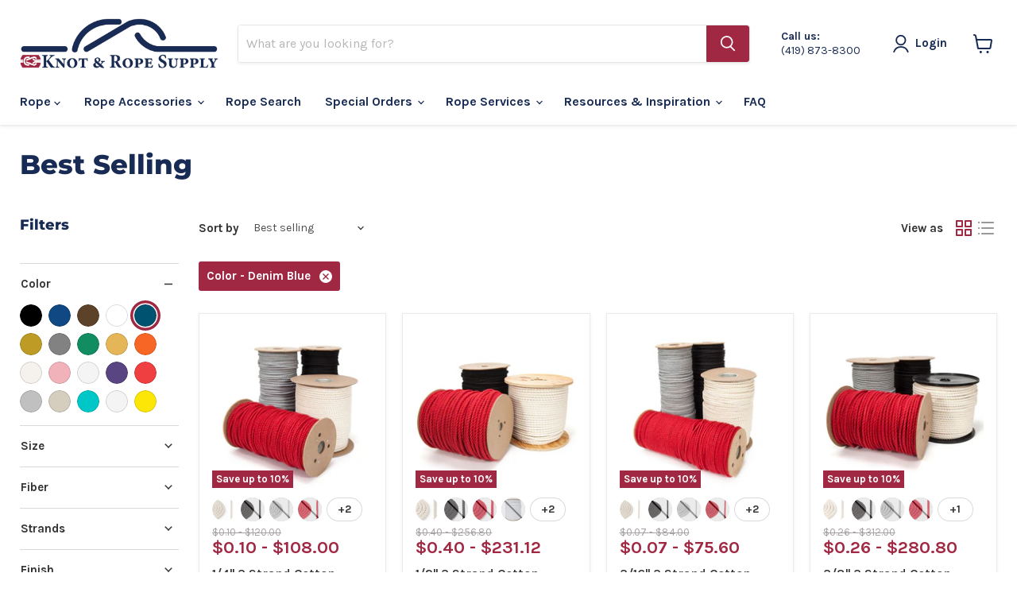

--- FILE ---
content_type: text/html; charset=utf-8
request_url: https://www.knotandrope.com/collections/best-selling-products/color_denim-blue
body_size: 63047
content:
<!doctype html>
<html class="no-js no-touch" lang="en">
  <head>
  <script>
    window.Store = window.Store || {};
    window.Store.id = 29964334;
  </script>
    <meta charset="utf-8">
    <meta http-equiv="x-ua-compatible" content="IE=edge">
    <meta name="tapcart-banner:appIcon" content="https://storage.googleapis.com/tapcart-150607.appspot.com/80e822953ee3a44a72441fcf03a18c47_i.jpeg">

    <link rel="preconnect" href="https://cdn.shopify.com">
    <link rel="preconnect" href="https://fonts.shopifycdn.com">
    <link rel="preconnect" href="https://v.shopify.com">
    <link rel="preconnect" href="https://cdn.shopifycloud.com">

    <title>Best Selling
        
        
        
 — Tagged &quot;Color: Denim Blue&quot;
 — Knot &amp; Rope Supply</title>

    

    
  <link rel="shortcut icon" href="//www.knotandrope.com/cdn/shop/files/knr_fav_e450efd2-82bc-4eac-841f-da14666ab988_32x32.png?v=1613510146" type="image/png">


    
      <meta name="robots" content="noindex" />
      <link rel="canonical" href="https://www.knotandrope.com/collections/best-selling-products" />
    

    <meta name="viewport" content="width=device-width">

    
    















<meta property="og:site_name" content="Knot &amp; Rope Supply">
<meta property="og:url" content="https://www.knotandrope.com/collections/best-selling-products/color_denim-blue">
<meta property="og:title" content="Best Selling">
<meta property="og:type" content="website">
<meta property="og:description" content="We are here to serve you and continue to be America&#39;s top choice for all that is rope. If you are interested in boating, camping, climbing or you simply need the tools to work with rope, you have come to the right place.">




    
    
    

    
    
    <meta
      property="og:image"
      content="https://www.knotandrope.com/cdn/shop/files/KNR_Corp_1204x630.jpg?v=1707860233"
    />
    <meta
      property="og:image:secure_url"
      content="https://www.knotandrope.com/cdn/shop/files/KNR_Corp_1204x630.jpg?v=1707860233"
    />
    <meta property="og:image:width" content="1204" />
    <meta property="og:image:height" content="630" />
    
    
    <meta property="og:image:alt" content="Social media image" />
  
















<meta name="twitter:title" content="Best Selling">
<meta name="twitter:description" content="We are here to serve you and continue to be America&#39;s top choice for all that is rope. If you are interested in boating, camping, climbing or you simply need the tools to work with rope, you have come to the right place.">


    
    
    
      
      
      <meta name="twitter:card" content="summary_large_image">
    
    
    <meta
      property="twitter:image"
      content="https://www.knotandrope.com/cdn/shop/files/KNR_Corp_1200x600_crop_center.jpg?v=1707860233"
    />
    <meta property="twitter:image:width" content="1200" />
    <meta property="twitter:image:height" content="600" />
    
    
    <meta property="twitter:image:alt" content="Social media image" />
  



    <link rel="preload" href="//www.knotandrope.com/cdn/fonts/karla/karla_n7.4358a847d4875593d69cfc3f8cc0b44c17b3ed03.woff2" as="font" crossorigin="anonymous">
    <link rel="preload" as="style" href="//www.knotandrope.com/cdn/shop/t/80/assets/theme.css?v=145448215548646842581759332183">

    <script>window.performance && window.performance.mark && window.performance.mark('shopify.content_for_header.start');</script><meta name="google-site-verification" content="Pis5RhetMCFoMPo-fY-HnmHxqU7IuQ2O6VcdVVHnLzs">
<meta name="facebook-domain-verification" content="li6ysjhc5o8dbi05as4pcq7tnh959k">
<meta id="shopify-digital-wallet" name="shopify-digital-wallet" content="/29964334/digital_wallets/dialog">
<meta name="shopify-checkout-api-token" content="b353d087f6c301b59180982854fd6fe2">
<meta id="in-context-paypal-metadata" data-shop-id="29964334" data-venmo-supported="false" data-environment="production" data-locale="en_US" data-paypal-v4="true" data-currency="USD">
<link rel="alternate" type="application/atom+xml" title="Feed" href="/collections/best-selling-products/color_denim-blue.atom" />
<link rel="alternate" type="application/json+oembed" href="https://www.knotandrope.com/collections/best-selling-products/color_denim-blue.oembed">
<script async="async" src="/checkouts/internal/preloads.js?locale=en-US"></script>
<link rel="preconnect" href="https://shop.app" crossorigin="anonymous">
<script async="async" src="https://shop.app/checkouts/internal/preloads.js?locale=en-US&shop_id=29964334" crossorigin="anonymous"></script>
<script id="apple-pay-shop-capabilities" type="application/json">{"shopId":29964334,"countryCode":"US","currencyCode":"USD","merchantCapabilities":["supports3DS"],"merchantId":"gid:\/\/shopify\/Shop\/29964334","merchantName":"Knot \u0026 Rope Supply","requiredBillingContactFields":["postalAddress","email","phone"],"requiredShippingContactFields":["postalAddress","email","phone"],"shippingType":"shipping","supportedNetworks":["visa","masterCard","amex","discover","elo","jcb"],"total":{"type":"pending","label":"Knot \u0026 Rope Supply","amount":"1.00"},"shopifyPaymentsEnabled":true,"supportsSubscriptions":true}</script>
<script id="shopify-features" type="application/json">{"accessToken":"b353d087f6c301b59180982854fd6fe2","betas":["rich-media-storefront-analytics"],"domain":"www.knotandrope.com","predictiveSearch":true,"shopId":29964334,"locale":"en"}</script>
<script>var Shopify = Shopify || {};
Shopify.shop = "knot-rope-supply.myshopify.com";
Shopify.locale = "en";
Shopify.currency = {"active":"USD","rate":"1.0"};
Shopify.country = "US";
Shopify.theme = {"name":"NEW Header **Empire - Shopify 2.0 (Custo...","id":130201682020,"schema_name":"Empire","schema_version":"8.0.0","theme_store_id":838,"role":"main"};
Shopify.theme.handle = "null";
Shopify.theme.style = {"id":null,"handle":null};
Shopify.cdnHost = "www.knotandrope.com/cdn";
Shopify.routes = Shopify.routes || {};
Shopify.routes.root = "/";</script>
<script type="module">!function(o){(o.Shopify=o.Shopify||{}).modules=!0}(window);</script>
<script>!function(o){function n(){var o=[];function n(){o.push(Array.prototype.slice.apply(arguments))}return n.q=o,n}var t=o.Shopify=o.Shopify||{};t.loadFeatures=n(),t.autoloadFeatures=n()}(window);</script>
<script>
  window.ShopifyPay = window.ShopifyPay || {};
  window.ShopifyPay.apiHost = "shop.app\/pay";
  window.ShopifyPay.redirectState = null;
</script>
<script id="shop-js-analytics" type="application/json">{"pageType":"collection"}</script>
<script defer="defer" async type="module" src="//www.knotandrope.com/cdn/shopifycloud/shop-js/modules/v2/client.init-shop-cart-sync_dlpDe4U9.en.esm.js"></script>
<script defer="defer" async type="module" src="//www.knotandrope.com/cdn/shopifycloud/shop-js/modules/v2/chunk.common_FunKbpTJ.esm.js"></script>
<script type="module">
  await import("//www.knotandrope.com/cdn/shopifycloud/shop-js/modules/v2/client.init-shop-cart-sync_dlpDe4U9.en.esm.js");
await import("//www.knotandrope.com/cdn/shopifycloud/shop-js/modules/v2/chunk.common_FunKbpTJ.esm.js");

  window.Shopify.SignInWithShop?.initShopCartSync?.({"fedCMEnabled":true,"windoidEnabled":true});

</script>
<script>
  window.Shopify = window.Shopify || {};
  if (!window.Shopify.featureAssets) window.Shopify.featureAssets = {};
  window.Shopify.featureAssets['shop-js'] = {"shop-cart-sync":["modules/v2/client.shop-cart-sync_DIWHqfTk.en.esm.js","modules/v2/chunk.common_FunKbpTJ.esm.js"],"init-fed-cm":["modules/v2/client.init-fed-cm_CmNkGb1A.en.esm.js","modules/v2/chunk.common_FunKbpTJ.esm.js"],"shop-button":["modules/v2/client.shop-button_Dpfxl9vG.en.esm.js","modules/v2/chunk.common_FunKbpTJ.esm.js"],"init-shop-cart-sync":["modules/v2/client.init-shop-cart-sync_dlpDe4U9.en.esm.js","modules/v2/chunk.common_FunKbpTJ.esm.js"],"init-shop-email-lookup-coordinator":["modules/v2/client.init-shop-email-lookup-coordinator_DUdFDmvK.en.esm.js","modules/v2/chunk.common_FunKbpTJ.esm.js"],"init-windoid":["modules/v2/client.init-windoid_V_O5I0mt.en.esm.js","modules/v2/chunk.common_FunKbpTJ.esm.js"],"pay-button":["modules/v2/client.pay-button_x_P2fRzB.en.esm.js","modules/v2/chunk.common_FunKbpTJ.esm.js"],"shop-toast-manager":["modules/v2/client.shop-toast-manager_p8J9W8kY.en.esm.js","modules/v2/chunk.common_FunKbpTJ.esm.js"],"shop-cash-offers":["modules/v2/client.shop-cash-offers_CtPYbIPM.en.esm.js","modules/v2/chunk.common_FunKbpTJ.esm.js","modules/v2/chunk.modal_n1zSoh3t.esm.js"],"shop-login-button":["modules/v2/client.shop-login-button_C3-NmE42.en.esm.js","modules/v2/chunk.common_FunKbpTJ.esm.js","modules/v2/chunk.modal_n1zSoh3t.esm.js"],"avatar":["modules/v2/client.avatar_BTnouDA3.en.esm.js"],"init-shop-for-new-customer-accounts":["modules/v2/client.init-shop-for-new-customer-accounts_aeWumpsw.en.esm.js","modules/v2/client.shop-login-button_C3-NmE42.en.esm.js","modules/v2/chunk.common_FunKbpTJ.esm.js","modules/v2/chunk.modal_n1zSoh3t.esm.js"],"init-customer-accounts-sign-up":["modules/v2/client.init-customer-accounts-sign-up_CRLhpYdY.en.esm.js","modules/v2/client.shop-login-button_C3-NmE42.en.esm.js","modules/v2/chunk.common_FunKbpTJ.esm.js","modules/v2/chunk.modal_n1zSoh3t.esm.js"],"init-customer-accounts":["modules/v2/client.init-customer-accounts_BkuyBVsz.en.esm.js","modules/v2/client.shop-login-button_C3-NmE42.en.esm.js","modules/v2/chunk.common_FunKbpTJ.esm.js","modules/v2/chunk.modal_n1zSoh3t.esm.js"],"shop-follow-button":["modules/v2/client.shop-follow-button_DDNA7Aw9.en.esm.js","modules/v2/chunk.common_FunKbpTJ.esm.js","modules/v2/chunk.modal_n1zSoh3t.esm.js"],"checkout-modal":["modules/v2/client.checkout-modal_EOl6FxyC.en.esm.js","modules/v2/chunk.common_FunKbpTJ.esm.js","modules/v2/chunk.modal_n1zSoh3t.esm.js"],"lead-capture":["modules/v2/client.lead-capture_LZVhB0lN.en.esm.js","modules/v2/chunk.common_FunKbpTJ.esm.js","modules/v2/chunk.modal_n1zSoh3t.esm.js"],"shop-login":["modules/v2/client.shop-login_D4d_T_FR.en.esm.js","modules/v2/chunk.common_FunKbpTJ.esm.js","modules/v2/chunk.modal_n1zSoh3t.esm.js"],"payment-terms":["modules/v2/client.payment-terms_g-geHK5T.en.esm.js","modules/v2/chunk.common_FunKbpTJ.esm.js","modules/v2/chunk.modal_n1zSoh3t.esm.js"]};
</script>
<script>(function() {
  var isLoaded = false;
  function asyncLoad() {
    if (isLoaded) return;
    isLoaded = true;
    var urls = ["https:\/\/upsells.boldapps.net\/v2_ui\/js\/UpsellTracker.js?shop=knot-rope-supply.myshopify.com","https:\/\/upsells.boldapps.net\/v2_ui\/js\/upsell.js?shop=knot-rope-supply.myshopify.com","\/\/code.tidio.co\/ewafwmkcem1bjom4pk2vdyloagkhwrbq.js?shop=knot-rope-supply.myshopify.com","https:\/\/d23dclunsivw3h.cloudfront.net\/redirect-app.js?shop=knot-rope-supply.myshopify.com","https:\/\/hotjar.dualsidedapp.com\/script.js?shop=knot-rope-supply.myshopify.com","\/\/cdn.shopify.com\/s\/files\/1\/0875\/2064\/files\/easyslide.js?shop=knot-rope-supply.myshopify.com","https:\/\/sliderapp.hulkapps.com\/assets\/js\/slider.js?shop=knot-rope-supply.myshopify.com","\/\/staticw2.yotpo.com\/m3vIlrirAw4M8O3mzsJ1Q391ZbAJR7oLSdgMohL4\/widget.js?shop=knot-rope-supply.myshopify.com"];
    for (var i = 0; i < urls.length; i++) {
      var s = document.createElement('script');
      s.type = 'text/javascript';
      s.async = true;
      s.src = urls[i];
      var x = document.getElementsByTagName('script')[0];
      x.parentNode.insertBefore(s, x);
    }
  };
  if(window.attachEvent) {
    window.attachEvent('onload', asyncLoad);
  } else {
    window.addEventListener('load', asyncLoad, false);
  }
})();</script>
<script id="__st">var __st={"a":29964334,"offset":-18000,"reqid":"ea98fbaf-7f70-4399-9ab5-4efa93905d2f-1765649862","pageurl":"www.knotandrope.com\/collections\/best-selling-products\/color_denim-blue","u":"3a50551497d0","p":"collection","rtyp":"collection","rid":58137182256};</script>
<script>window.ShopifyPaypalV4VisibilityTracking = true;</script>
<script id="captcha-bootstrap">!function(){'use strict';const t='contact',e='account',n='new_comment',o=[[t,t],['blogs',n],['comments',n],[t,'customer']],c=[[e,'customer_login'],[e,'guest_login'],[e,'recover_customer_password'],[e,'create_customer']],r=t=>t.map((([t,e])=>`form[action*='/${t}']:not([data-nocaptcha='true']) input[name='form_type'][value='${e}']`)).join(','),a=t=>()=>t?[...document.querySelectorAll(t)].map((t=>t.form)):[];function s(){const t=[...o],e=r(t);return a(e)}const i='password',u='form_key',d=['recaptcha-v3-token','g-recaptcha-response','h-captcha-response',i],f=()=>{try{return window.sessionStorage}catch{return}},m='__shopify_v',_=t=>t.elements[u];function p(t,e,n=!1){try{const o=window.sessionStorage,c=JSON.parse(o.getItem(e)),{data:r}=function(t){const{data:e,action:n}=t;return t[m]||n?{data:e,action:n}:{data:t,action:n}}(c);for(const[e,n]of Object.entries(r))t.elements[e]&&(t.elements[e].value=n);n&&o.removeItem(e)}catch(o){console.error('form repopulation failed',{error:o})}}const l='form_type',E='cptcha';function T(t){t.dataset[E]=!0}const w=window,h=w.document,L='Shopify',v='ce_forms',y='captcha';let A=!1;((t,e)=>{const n=(g='f06e6c50-85a8-45c8-87d0-21a2b65856fe',I='https://cdn.shopify.com/shopifycloud/storefront-forms-hcaptcha/ce_storefront_forms_captcha_hcaptcha.v1.5.2.iife.js',D={infoText:'Protected by hCaptcha',privacyText:'Privacy',termsText:'Terms'},(t,e,n)=>{const o=w[L][v],c=o.bindForm;if(c)return c(t,g,e,D).then(n);var r;o.q.push([[t,g,e,D],n]),r=I,A||(h.body.append(Object.assign(h.createElement('script'),{id:'captcha-provider',async:!0,src:r})),A=!0)});var g,I,D;w[L]=w[L]||{},w[L][v]=w[L][v]||{},w[L][v].q=[],w[L][y]=w[L][y]||{},w[L][y].protect=function(t,e){n(t,void 0,e),T(t)},Object.freeze(w[L][y]),function(t,e,n,w,h,L){const[v,y,A,g]=function(t,e,n){const i=e?o:[],u=t?c:[],d=[...i,...u],f=r(d),m=r(i),_=r(d.filter((([t,e])=>n.includes(e))));return[a(f),a(m),a(_),s()]}(w,h,L),I=t=>{const e=t.target;return e instanceof HTMLFormElement?e:e&&e.form},D=t=>v().includes(t);t.addEventListener('submit',(t=>{const e=I(t);if(!e)return;const n=D(e)&&!e.dataset.hcaptchaBound&&!e.dataset.recaptchaBound,o=_(e),c=g().includes(e)&&(!o||!o.value);(n||c)&&t.preventDefault(),c&&!n&&(function(t){try{if(!f())return;!function(t){const e=f();if(!e)return;const n=_(t);if(!n)return;const o=n.value;o&&e.removeItem(o)}(t);const e=Array.from(Array(32),(()=>Math.random().toString(36)[2])).join('');!function(t,e){_(t)||t.append(Object.assign(document.createElement('input'),{type:'hidden',name:u})),t.elements[u].value=e}(t,e),function(t,e){const n=f();if(!n)return;const o=[...t.querySelectorAll(`input[type='${i}']`)].map((({name:t})=>t)),c=[...d,...o],r={};for(const[a,s]of new FormData(t).entries())c.includes(a)||(r[a]=s);n.setItem(e,JSON.stringify({[m]:1,action:t.action,data:r}))}(t,e)}catch(e){console.error('failed to persist form',e)}}(e),e.submit())}));const S=(t,e)=>{t&&!t.dataset[E]&&(n(t,e.some((e=>e===t))),T(t))};for(const o of['focusin','change'])t.addEventListener(o,(t=>{const e=I(t);D(e)&&S(e,y())}));const B=e.get('form_key'),M=e.get(l),P=B&&M;t.addEventListener('DOMContentLoaded',(()=>{const t=y();if(P)for(const e of t)e.elements[l].value===M&&p(e,B);[...new Set([...A(),...v().filter((t=>'true'===t.dataset.shopifyCaptcha))])].forEach((e=>S(e,t)))}))}(h,new URLSearchParams(w.location.search),n,t,e,['guest_login'])})(!0,!0)}();</script>
<script integrity="sha256-52AcMU7V7pcBOXWImdc/TAGTFKeNjmkeM1Pvks/DTgc=" data-source-attribution="shopify.loadfeatures" defer="defer" src="//www.knotandrope.com/cdn/shopifycloud/storefront/assets/storefront/load_feature-81c60534.js" crossorigin="anonymous"></script>
<script crossorigin="anonymous" defer="defer" src="//www.knotandrope.com/cdn/shopifycloud/storefront/assets/shopify_pay/storefront-65b4c6d7.js?v=20250812"></script>
<script data-source-attribution="shopify.dynamic_checkout.dynamic.init">var Shopify=Shopify||{};Shopify.PaymentButton=Shopify.PaymentButton||{isStorefrontPortableWallets:!0,init:function(){window.Shopify.PaymentButton.init=function(){};var t=document.createElement("script");t.src="https://www.knotandrope.com/cdn/shopifycloud/portable-wallets/latest/portable-wallets.en.js",t.type="module",document.head.appendChild(t)}};
</script>
<script data-source-attribution="shopify.dynamic_checkout.buyer_consent">
  function portableWalletsHideBuyerConsent(e){var t=document.getElementById("shopify-buyer-consent"),n=document.getElementById("shopify-subscription-policy-button");t&&n&&(t.classList.add("hidden"),t.setAttribute("aria-hidden","true"),n.removeEventListener("click",e))}function portableWalletsShowBuyerConsent(e){var t=document.getElementById("shopify-buyer-consent"),n=document.getElementById("shopify-subscription-policy-button");t&&n&&(t.classList.remove("hidden"),t.removeAttribute("aria-hidden"),n.addEventListener("click",e))}window.Shopify?.PaymentButton&&(window.Shopify.PaymentButton.hideBuyerConsent=portableWalletsHideBuyerConsent,window.Shopify.PaymentButton.showBuyerConsent=portableWalletsShowBuyerConsent);
</script>
<script data-source-attribution="shopify.dynamic_checkout.cart.bootstrap">document.addEventListener("DOMContentLoaded",(function(){function t(){return document.querySelector("shopify-accelerated-checkout-cart, shopify-accelerated-checkout")}if(t())Shopify.PaymentButton.init();else{new MutationObserver((function(e,n){t()&&(Shopify.PaymentButton.init(),n.disconnect())})).observe(document.body,{childList:!0,subtree:!0})}}));
</script>
<link id="shopify-accelerated-checkout-styles" rel="stylesheet" media="screen" href="https://www.knotandrope.com/cdn/shopifycloud/portable-wallets/latest/accelerated-checkout-backwards-compat.css" crossorigin="anonymous">
<style id="shopify-accelerated-checkout-cart">
        #shopify-buyer-consent {
  margin-top: 1em;
  display: inline-block;
  width: 100%;
}

#shopify-buyer-consent.hidden {
  display: none;
}

#shopify-subscription-policy-button {
  background: none;
  border: none;
  padding: 0;
  text-decoration: underline;
  font-size: inherit;
  cursor: pointer;
}

#shopify-subscription-policy-button::before {
  box-shadow: none;
}

      </style>

<script>window.performance && window.performance.mark && window.performance.mark('shopify.content_for_header.end');</script>

<script>
    window.BOLD = window.BOLD || {};
        window.BOLD.options = window.BOLD.options || {};
        window.BOLD.options.settings = window.BOLD.options.settings || {};
        window.BOLD.options.settings.v1_variant_mode = window.BOLD.options.settings.v1_variant_mode || true;
        window.BOLD.options.settings.hybrid_fix_auto_insert_inputs =
        window.BOLD.options.settings.hybrid_fix_auto_insert_inputs || true;
</script>

<script>window.BOLD = window.BOLD || {};
    window.BOLD.common = window.BOLD.common || {};
    window.BOLD.common.Shopify = window.BOLD.common.Shopify || {};
    window.BOLD.common.Shopify.shop = {
      domain: 'www.knotandrope.com',
      permanent_domain: 'knot-rope-supply.myshopify.com',
      url: 'https://www.knotandrope.com',
      secure_url: 'https://www.knotandrope.com',
      money_format: "${{amount}}",
      currency: "USD"
    };
    window.BOLD.common.Shopify.customer = {
      id: null,
      tags: null,
    };
    window.BOLD.common.Shopify.cart = {"note":null,"attributes":{},"original_total_price":0,"total_price":0,"total_discount":0,"total_weight":0.0,"item_count":0,"items":[],"requires_shipping":false,"currency":"USD","items_subtotal_price":0,"cart_level_discount_applications":[],"checkout_charge_amount":0};
    window.BOLD.common.template = 'collection';window.BOLD.common.Shopify.formatMoney = function(money, format) {
        function n(t, e) {
            return "undefined" == typeof t ? e : t
        }
        function r(t, e, r, i) {
            if (e = n(e, 2),
                r = n(r, ","),
                i = n(i, "."),
            isNaN(t) || null == t)
                return 0;
            t = (t / 100).toFixed(e);
            var o = t.split(".")
                , a = o[0].replace(/(\d)(?=(\d\d\d)+(?!\d))/g, "$1" + r)
                , s = o[1] ? i + o[1] : "";
            return a + s
        }
        "string" == typeof money && (money = money.replace(".", ""));
        var i = ""
            , o = /\{\{\s*(\w+)\s*\}\}/
            , a = format || window.BOLD.common.Shopify.shop.money_format || window.Shopify.money_format || "$ {{ amount }}";
        switch (a.match(o)[1]) {
            case "amount":
                i = r(money, 2, ",", ".");
                break;
            case "amount_no_decimals":
                i = r(money, 0, ",", ".");
                break;
            case "amount_with_comma_separator":
                i = r(money, 2, ".", ",");
                break;
            case "amount_no_decimals_with_comma_separator":
                i = r(money, 0, ".", ",");
                break;
            case "amount_with_space_separator":
                i = r(money, 2, " ", ",");
                break;
            case "amount_no_decimals_with_space_separator":
                i = r(money, 0, " ", ",");
                break;
            case "amount_with_apostrophe_separator":
                i = r(money, 2, "'", ".");
                break;
        }
        return a.replace(o, i);
    };
    window.BOLD.common.Shopify.saveProduct = function (handle, product) {
      if (typeof handle === 'string' && typeof window.BOLD.common.Shopify.products[handle] === 'undefined') {
        if (typeof product === 'number') {
          window.BOLD.common.Shopify.handles[product] = handle;
          product = { id: product };
        }
        window.BOLD.common.Shopify.products[handle] = product;
      }
    };
    window.BOLD.common.Shopify.saveVariant = function (variant_id, variant) {
      if (typeof variant_id === 'number' && typeof window.BOLD.common.Shopify.variants[variant_id] === 'undefined') {
        window.BOLD.common.Shopify.variants[variant_id] = variant;
      }
    };window.BOLD.common.Shopify.products = window.BOLD.common.Shopify.products || {};
    window.BOLD.common.Shopify.variants = window.BOLD.common.Shopify.variants || {};
    window.BOLD.common.Shopify.handles = window.BOLD.common.Shopify.handles || {};window.BOLD.common.Shopify.saveProduct(null, null);window.BOLD.apps_installed = {"Product Options":2,"Product Upsell":3} || {};window.BOLD.common.Shopify.saveProduct("1-4-3-strand-cotton", 4409115476068);window.BOLD.common.Shopify.saveVariant(40276437467236, { product_id: 4409115476068, product_handle: "1-4-3-strand-cotton", price: 10, group_id: '', csp_metafield: {}});window.BOLD.common.Shopify.saveVariant(39593538945124, { product_id: 4409115476068, product_handle: "1-4-3-strand-cotton", price: 5400, group_id: '', csp_metafield: {}});window.BOLD.common.Shopify.saveVariant(39696434724964, { product_id: 4409115476068, product_handle: "1-4-3-strand-cotton", price: 10800, group_id: '', csp_metafield: {}});window.BOLD.common.Shopify.saveVariant(31442468012132, { product_id: 4409115476068, product_handle: "1-4-3-strand-cotton", price: 11, group_id: '', csp_metafield: {}});window.BOLD.common.Shopify.saveVariant(31442468044900, { product_id: 4409115476068, product_handle: "1-4-3-strand-cotton", price: 5778, group_id: '', csp_metafield: {}});window.BOLD.common.Shopify.saveVariant(31442468077668, { product_id: 4409115476068, product_handle: "1-4-3-strand-cotton", price: 11, group_id: '', csp_metafield: {}});window.BOLD.common.Shopify.saveVariant(31442468110436, { product_id: 4409115476068, product_handle: "1-4-3-strand-cotton", price: 5778, group_id: '', csp_metafield: {}});window.BOLD.common.Shopify.saveVariant(31442468143204, { product_id: 4409115476068, product_handle: "1-4-3-strand-cotton", price: 11, group_id: '', csp_metafield: {}});window.BOLD.common.Shopify.saveVariant(31442468175972, { product_id: 4409115476068, product_handle: "1-4-3-strand-cotton", price: 5778, group_id: '', csp_metafield: {}});window.BOLD.common.Shopify.saveVariant(31442468208740, { product_id: 4409115476068, product_handle: "1-4-3-strand-cotton", price: 11, group_id: '', csp_metafield: {}});window.BOLD.common.Shopify.saveVariant(31442468241508, { product_id: 4409115476068, product_handle: "1-4-3-strand-cotton", price: 5778, group_id: '', csp_metafield: {}});window.BOLD.common.Shopify.saveVariant(31442468307044, { product_id: 4409115476068, product_handle: "1-4-3-strand-cotton", price: 5778, group_id: '', csp_metafield: {}});window.BOLD.common.Shopify.saveProduct("1-2-3-strand-cotton", 4409121308772);window.BOLD.common.Shopify.saveVariant(31442491605092, { product_id: 4409121308772, product_handle: "1-2-3-strand-cotton", price: 40, group_id: '', csp_metafield: {}});window.BOLD.common.Shopify.saveVariant(31442491637860, { product_id: 4409121308772, product_handle: "1-2-3-strand-cotton", price: 21600, group_id: '', csp_metafield: {}});window.BOLD.common.Shopify.saveVariant(31442491703396, { product_id: 4409121308772, product_handle: "1-2-3-strand-cotton", price: 43, group_id: '', csp_metafield: {}});window.BOLD.common.Shopify.saveVariant(31442491736164, { product_id: 4409121308772, product_handle: "1-2-3-strand-cotton", price: 23112, group_id: '', csp_metafield: {}});window.BOLD.common.Shopify.saveVariant(31442491834468, { product_id: 4409121308772, product_handle: "1-2-3-strand-cotton", price: 43, group_id: '', csp_metafield: {}});window.BOLD.common.Shopify.saveVariant(31442491867236, { product_id: 4409121308772, product_handle: "1-2-3-strand-cotton", price: 23112, group_id: '', csp_metafield: {}});window.BOLD.common.Shopify.saveVariant(31442491932772, { product_id: 4409121308772, product_handle: "1-2-3-strand-cotton", price: 23112, group_id: '', csp_metafield: {}});window.BOLD.common.Shopify.saveVariant(31442491965540, { product_id: 4409121308772, product_handle: "1-2-3-strand-cotton", price: 43, group_id: '', csp_metafield: {}});window.BOLD.common.Shopify.saveVariant(31442491998308, { product_id: 4409121308772, product_handle: "1-2-3-strand-cotton", price: 23112, group_id: '', csp_metafield: {}});window.BOLD.common.Shopify.saveVariant(32541919510628, { product_id: 4409121308772, product_handle: "1-2-3-strand-cotton", price: 43, group_id: '', csp_metafield: {}});window.BOLD.common.Shopify.saveVariant(32541919576164, { product_id: 4409121308772, product_handle: "1-2-3-strand-cotton", price: 23112, group_id: '', csp_metafield: {}});window.BOLD.common.Shopify.saveProduct("3-16-3-strand-cotton", 4489094135908);window.BOLD.common.Shopify.saveVariant(31664010952804, { product_id: 4489094135908, product_handle: "3-16-3-strand-cotton", price: 7, group_id: '', csp_metafield: {}});window.BOLD.common.Shopify.saveVariant(31664010985572, { product_id: 4489094135908, product_handle: "3-16-3-strand-cotton", price: 775, group_id: '', csp_metafield: {}});window.BOLD.common.Shopify.saveVariant(31664011018340, { product_id: 4489094135908, product_handle: "3-16-3-strand-cotton", price: 3780, group_id: '', csp_metafield: {}});window.BOLD.common.Shopify.saveVariant(39816982954084, { product_id: 4489094135908, product_handle: "3-16-3-strand-cotton", price: 7560, group_id: '', csp_metafield: {}});window.BOLD.common.Shopify.saveVariant(31664011116644, { product_id: 4489094135908, product_handle: "3-16-3-strand-cotton", price: 7, group_id: '', csp_metafield: {}});window.BOLD.common.Shopify.saveVariant(31664011182180, { product_id: 4489094135908, product_handle: "3-16-3-strand-cotton", price: 4045, group_id: '', csp_metafield: {}});window.BOLD.common.Shopify.saveVariant(31664011280484, { product_id: 4489094135908, product_handle: "3-16-3-strand-cotton", price: 7, group_id: '', csp_metafield: {}});window.BOLD.common.Shopify.saveVariant(31664011346020, { product_id: 4489094135908, product_handle: "3-16-3-strand-cotton", price: 4045, group_id: '', csp_metafield: {}});window.BOLD.common.Shopify.saveVariant(31664011477092, { product_id: 4489094135908, product_handle: "3-16-3-strand-cotton", price: 7, group_id: '', csp_metafield: {}});window.BOLD.common.Shopify.saveVariant(31664011542628, { product_id: 4489094135908, product_handle: "3-16-3-strand-cotton", price: 4045, group_id: '', csp_metafield: {}});window.BOLD.common.Shopify.saveVariant(31664011673700, { product_id: 4489094135908, product_handle: "3-16-3-strand-cotton", price: 7, group_id: '', csp_metafield: {}});window.BOLD.common.Shopify.saveVariant(31664011739236, { product_id: 4489094135908, product_handle: "3-16-3-strand-cotton", price: 4045, group_id: '', csp_metafield: {}});window.BOLD.common.Shopify.saveVariant(31664011772004, { product_id: 4489094135908, product_handle: "3-16-3-strand-cotton", price: 4045, group_id: '', csp_metafield: {}});window.BOLD.common.Shopify.saveProduct("3-8-3-strand-cotton", 4409117638756);window.BOLD.common.Shopify.saveVariant(31442478858340, { product_id: 4409117638756, product_handle: "3-8-3-strand-cotton", price: 26, group_id: '', csp_metafield: {}});window.BOLD.common.Shopify.saveVariant(31442478891108, { product_id: 4409117638756, product_handle: "3-8-3-strand-cotton", price: 14040, group_id: '', csp_metafield: {}});window.BOLD.common.Shopify.saveVariant(31442478923876, { product_id: 4409117638756, product_handle: "3-8-3-strand-cotton", price: 28080, group_id: '', csp_metafield: {}});window.BOLD.common.Shopify.saveVariant(31442478956644, { product_id: 4409117638756, product_handle: "3-8-3-strand-cotton", price: 28, group_id: '', csp_metafield: {}});window.BOLD.common.Shopify.saveVariant(31442478989412, { product_id: 4409117638756, product_handle: "3-8-3-strand-cotton", price: 15023, group_id: '', csp_metafield: {}});window.BOLD.common.Shopify.saveVariant(31442479022180, { product_id: 4409117638756, product_handle: "3-8-3-strand-cotton", price: 28, group_id: '', csp_metafield: {}});window.BOLD.common.Shopify.saveVariant(31442479054948, { product_id: 4409117638756, product_handle: "3-8-3-strand-cotton", price: 15023, group_id: '', csp_metafield: {}});window.BOLD.common.Shopify.saveVariant(31442479087716, { product_id: 4409117638756, product_handle: "3-8-3-strand-cotton", price: 28, group_id: '', csp_metafield: {}});window.BOLD.common.Shopify.saveVariant(31442479120484, { product_id: 4409117638756, product_handle: "3-8-3-strand-cotton", price: 15023, group_id: '', csp_metafield: {}});window.BOLD.common.Shopify.saveVariant(31442479153252, { product_id: 4409117638756, product_handle: "3-8-3-strand-cotton", price: 28, group_id: '', csp_metafield: {}});window.BOLD.common.Shopify.saveVariant(31442479218788, { product_id: 4409117638756, product_handle: "3-8-3-strand-cotton", price: 15023, group_id: '', csp_metafield: {}});window.BOLD.common.Shopify.saveProduct("4mm-single-strand-cotton", 4826604208228);window.BOLD.common.Shopify.saveVariant(32622489862244, { product_id: 4826604208228, product_handle: "4mm-single-strand-cotton", price: 2807, group_id: '', csp_metafield: {}});window.BOLD.common.Shopify.saveVariant(32622489895012, { product_id: 4826604208228, product_handle: "4mm-single-strand-cotton", price: 2807, group_id: '', csp_metafield: {}});window.BOLD.common.Shopify.saveVariant(32622489927780, { product_id: 4826604208228, product_handle: "4mm-single-strand-cotton", price: 2807, group_id: '', csp_metafield: {}});window.BOLD.common.Shopify.saveVariant(32622489960548, { product_id: 4826604208228, product_handle: "4mm-single-strand-cotton", price: 2807, group_id: '', csp_metafield: {}});window.BOLD.common.Shopify.saveVariant(32622490026084, { product_id: 4826604208228, product_handle: "4mm-single-strand-cotton", price: 2807, group_id: '', csp_metafield: {}});window.BOLD.common.Shopify.saveProduct("3mm-single-strand-cotton", 4826605355108);window.BOLD.common.Shopify.saveVariant(32622494548068, { product_id: 4826605355108, product_handle: "3mm-single-strand-cotton", price: 2054, group_id: '', csp_metafield: {}});window.BOLD.common.Shopify.saveVariant(32622494580836, { product_id: 4826605355108, product_handle: "3mm-single-strand-cotton", price: 2054, group_id: '', csp_metafield: {}});window.BOLD.common.Shopify.saveVariant(32622494613604, { product_id: 4826605355108, product_handle: "3mm-single-strand-cotton", price: 2054, group_id: '', csp_metafield: {}});window.BOLD.common.Shopify.saveVariant(32622494646372, { product_id: 4826605355108, product_handle: "3mm-single-strand-cotton", price: 2054, group_id: '', csp_metafield: {}});window.BOLD.common.Shopify.saveVariant(32622494679140, { product_id: 4826605355108, product_handle: "3mm-single-strand-cotton", price: 2054, group_id: '', csp_metafield: {}});window.BOLD.common.Shopify.saveVariant(32622494711908, { product_id: 4826605355108, product_handle: "3mm-single-strand-cotton", price: 2054, group_id: '', csp_metafield: {}});window.BOLD.common.Shopify.saveVariant(32622494482532, { product_id: 4826605355108, product_handle: "3mm-single-strand-cotton", price: 2999, group_id: '', csp_metafield: {}});window.BOLD.common.Shopify.saveProduct("6mm-single-strand-cotton", 4826601947236);window.BOLD.common.Shopify.saveVariant(32622479769700, { product_id: 4826601947236, product_handle: "6mm-single-strand-cotton", price: 6227, group_id: '', csp_metafield: {}});window.BOLD.common.Shopify.saveVariant(32622479802468, { product_id: 4826601947236, product_handle: "6mm-single-strand-cotton", price: 6227, group_id: '', csp_metafield: {}});window.BOLD.common.Shopify.saveVariant(32622479966308, { product_id: 4826601947236, product_handle: "6mm-single-strand-cotton", price: 6227, group_id: '', csp_metafield: {}});window.BOLD.common.Shopify.saveVariant(32622482128996, { product_id: 4826601947236, product_handle: "6mm-single-strand-cotton", price: 6227, group_id: '', csp_metafield: {}});window.BOLD.common.Shopify.saveVariant(32622482194532, { product_id: 4826601947236, product_handle: "6mm-single-strand-cotton", price: 6227, group_id: '', csp_metafield: {}});window.BOLD.common.Shopify.saveProduct("5-16-3-strand-cotton", 6870326280292);window.BOLD.common.Shopify.saveVariant(40286166548580, { product_id: 6870326280292, product_handle: "5-16-3-strand-cotton", price: 18, group_id: '', csp_metafield: {}});window.BOLD.common.Shopify.saveVariant(40286166581348, { product_id: 6870326280292, product_handle: "5-16-3-strand-cotton", price: 19440, group_id: '', csp_metafield: {}});window.BOLD.common.Shopify.metafields = window.BOLD.common.Shopify.metafields || {};window.BOLD.common.Shopify.metafields["bold_rp"] = {};window.BOLD.common.Shopify.metafields["bold_csp_defaults"] = {};window.BOLD.common.cacheParams = window.BOLD.common.cacheParams || {};
</script>

<link href="//www.knotandrope.com/cdn/shop/t/80/assets/bold-upsell.css?v=146549462485426470231699905600" rel="stylesheet" type="text/css" media="all" />
<link href="//www.knotandrope.com/cdn/shop/t/80/assets/bold-upsell-custom.css?v=150135899998303055901699905600" rel="stylesheet" type="text/css" media="all" />
<script>
</script>
<script>
    window.BOLD.common.cacheParams.options = 1765395365;
</script>
<link href="//www.knotandrope.com/cdn/shop/t/80/assets/bold-options.css?v=150546729681795492431699905600" rel="stylesheet" type="text/css" media="all" />
<script src="https://options.shopapps.site/js/options.js" type="text/javascript"></script>



  
    <link href="//www.knotandrope.com/cdn/shop/t/80/assets/theme.css?v=145448215548646842581759332183" rel="stylesheet" type="text/css" media="all" />

    
    <script>
      window.Theme = window.Theme || {};
      window.Theme.version = '8.0.0';
      window.Theme.name = 'Empire';
      window.Theme.routes = {
        "root_url": "/",
        "account_url": "/account",
        "account_login_url": "/account/login",
        "account_logout_url": "/account/logout",
        "account_register_url": "/account/register",
        "account_addresses_url": "/account/addresses",
        "collections_url": "/collections",
        "all_products_collection_url": "/collections/all",
        "search_url": "/search",
        "cart_url": "/cart",
        "cart_add_url": "/cart/add",
        "cart_change_url": "/cart/change",
        "cart_clear_url": "/cart/clear",
        "product_recommendations_url": "/recommendations/products",
      };
    </script>
    

      
      <script type="text/javascript"> (function e(){var e=document.createElement("script");e.type="text/javascript",e.async=!0, e.src="//staticw2.yotpo.com/m3vIlrirAw4M8O3mzsJ1Q391ZbAJR7oLSdgMohL4/widget.js";var t=document.getElementsByTagName("script")[0]; t.parentNode.insertBefore(e,t)})(); </script>
    
      <script src="https://cdn-widgetsrepository.yotpo.com/v1/loader/m3vIlrirAw4M8O3mzsJ1Q391ZbAJR7oLSdgMohL4" async></script>

      <!-- Font-Awesome ================================================== -->
      <link rel="stylesheet" href="https://cdnjs.cloudflare.com/ajax/libs/font-awesome/6.2.1/css/all.min.css" integrity="sha512-MV7K8+y+gLIBoVD59lQIYicR65iaqukzvf/nwasF0nqhPay5w/9lJmVM2hMDcnK1OnMGCdVK+iQrJ7lzPJQd1w==" crossorigin="anonymous" referrerpolicy="no-referrer" />
      <!-- Fancybox ================================================== -->
      <!-- Google tag (gtag.js) -->
        <script async src="https://www.googletagmanager.com/gtag/js?id=G-0SB6XYHK6H"></script>
        <script>
          window.dataLayer = window.dataLayer || [];
          function gtag(){dataLayer.push(arguments);}
          gtag('js', new Date());
        
          gtag('config', 'G-0SB6XYHK6H');
        </script>
      
        <!-- Bing tag (gtag.js) -->
        <script>
            (function(w,d,t,r,u)
            {
                var f,n,i;
                w[u]=w[u]||[],f=function()
                {
                    var o={ti:"187026469"};
                    o.q=w[u],w[u]=new UET(o),w[u].push("pageLoad")
                },
                n=d.createElement(t),n.src=r,n.async=1,n.onload=n.onreadystatechange=function()
                {
                    var s=this.readyState;
                    s&&s!=="loaded"&&s!=="complete"||(f(),n.onload=n.onreadystatechange=null)
                },
                i=d.getElementsByTagName(t)[0],i.parentNode.insertBefore(n,i)
            })
            (window,document,"script","//bat.bing.com/bat.js","uetq");
        </script>

        <!-- Facebook Pixel Verification -->
          <meta name="facebook-domain-verification" content="c28rzm16rto9mkygujarxrbdv93lhg" />
 <script type="text/javascript" src="https://firebasestorage.googleapis.com/v0/b/vajro/o/app_install_popup.js?alt=media"></script> 
<script> 
    VJR_BANNER.init({ 
        "title": "Knot & Rope Supply", // Title of the app 
        "sub_title": "Shop on the go with our mobile app", // Subtitle and it can be empty 
        "image_url": "https://lh3.googleusercontent.com/FGuhE7aI6v8hlhd5VWO40z5-yM9FQn25GFb7lONCaZvqkhoRNU6U5ZPUE-q7RDIcSVQ", // Image URL 
        "button_color": "#232323",  // button background color 
        "text_color": "#FFFFFF",  // Button text color 
        "button_text": "INSTALL",  // Button text color 
        "ios_appid": "1672109212",  // iOS Itunes ID (from App Store Connect portal) 
        "android_packagage_name": "co.tapcart.app.id_7QhAF8DNnK", //Android app package name 
        "appid": "43714", //vajro App ID 
        "days": 1 //number of days Cookie should be stored 
    }); 
</script>   

 <style>
section.custom-liquid--container {min-height: max-content !important;}
  </style>

  
  <!-- BEGIN app block: shopify://apps/yotpo-product-reviews/blocks/settings/eb7dfd7d-db44-4334-bc49-c893b51b36cf -->


  <script type="text/javascript" src="https://cdn-widgetsrepository.yotpo.com/v1/loader/m3vIlrirAw4M8O3mzsJ1Q391ZbAJR7oLSdgMohL4?languageCode=en" async></script>



  
<!-- END app block --><!-- BEGIN app block: shopify://apps/buildify/blocks/buildify/c61a3e2d-2258-4e8a-82e5-6044f9fc79eb -->

<script type="text/javascript" id="buildify_no_conflict_jquery">
    function bfShopObject () {
        window.$b_jQuery = jQuery.noConflict(true);
        document.addEventListener("DOMContentLoaded", () => {
            window.BuildifyTheme = {
                'money_format': 					"${{amount}}",
                'money_with_currency_format': 	    "${{amount}} USD",
                'secure_url':						"https:\/\/www.knotandrope.com"
            };
            window.buildifyLang = {
                "defaultLanguage": "en",
                "shopifyLocales": [{"code":"en","rootUrl":"\/", "name":"English", "primary":true}    ]
            };
        });
    }
</script>

<script>
(function initBuildifyLang() {
    document.addEventListener("DOMContentLoaded", () => {
            window.BuildifyTheme = {
                'money_format': 					"${{amount}}",
                'money_with_currency_format': 	    "${{amount}} USD",
                'secure_url':						"https:\/\/www.knotandrope.com"
            };
            window.buildifyLang = {
                "defaultLanguage": "en",
                "shopifyLocales": [{"code":"en","rootUrl":"\/", "name":"English", "primary":true}    ]
            };
        });
   
})();

  (async function initJQ() {
  function loadScript(src) {
      return new Promise(function(resolve, reject) {
          let script = document.createElement('script');
          script.src = src;
          script.onload = () => resolve(script);
          script.onerror = () => reject(new Error(`Ошибка загрузки скрипта ${src}`));
          document.head.append(script);
      });
  }

  if(window.bfWithoutJquery){
  await loadScript('https://cdnjs.cloudflare.com/ajax/libs/jquery-migrate/3.4.1/jquery-migrate.min.js')
  await loadScript('https://ajax.googleapis.com/ajax/libs/jqueryui/1.12.1/jquery-ui.min.js')
  window.$b_jQuery = jQuery
  bfInitConfig();

  } else {

  await loadScript('https://cdnjs.cloudflare.com/ajax/libs/jquery/1.11.3/jquery.min.js')
  await loadScript('https://ajax.googleapis.com/ajax/libs/jqueryui/1.12.1/jquery-ui.min.js')
  window.$b_jQuery = jQuery.noConflict(true);
  bfInitConfig();
  }
})();
</script>

<script async src="https://platform.instagram.com/en_US/embeds.js"></script>
<script async src="https://platform.twitter.com/widgets.js"></script>
<script async src="https://apis.google.com/js/platform.js"></script>

<!-- SKIP_ON_BUILDIFY_EDIT_MODE --><script type="text/javascript">
    function bfInitConfig (){
        //Init config
        window.buildifyFrontendConfig = {
            "isEditMode": "",
            "stretchedSectionContainer": "",
            "is_rtl": "",
            "urls": {
                "assets": "\/"
            },
            "mode": "min",
            "selectors": {"buildify-":"bdf-","buildify-hidden":"bdf-hdn","buildify-clearfix":"bdf-clr","buildify-animation-":"bdf-anm-","buildify-wrapper":"bdf-wrp","buildify-title":"bdf-ttl","buildify-inner":"bdf-innr","buildify-section":"bdf-s","buildify-section-items-":"bdf-s-i-","buildify-section-height-":"bdf-s-h-","buildify-section-modal":"bdf-s-modal","buildify-section-wrap":"bdf-s-wrp","buildify-section-content-":"bdf-s-cnt-","buildify-row":"bdf-r","buildify-container":"bdf-ctr","buildify-column":"bdf-c","buildify-column-wrap":"bdf-c-wrp","buildify-col-":"bdf-c-s-","buildify-widget":"bdf-w","buildify-widget-wrap":"bdf-w-wrp","buildify-widget-container":"bdf-w-ctr","buildify-element":"bdf-e","buildify-element-overlay":"bdf-e-orl","buildify-element-wrapper":"bdf-e-wrp","buildify-element-title-wrapper":"bdf-e-t-wrp","buildify-element-populated":"bdf-e-ppl","buildify-modal":"bdf-mdl","buildify-modal-wrapper":"bdf-mdl-wrp","buildify-modal-content":"bdf-mdl-cnt","buildify-top-column":"bdf-top-c","buildify-inner-column":"bdf-inner-c","buildify-top-section":"bdf-top-s","buildify-inner-section":"bdf-inner-s","buildify-reverse-mobile":"bdf-reverse-mobile","buildify-editor-active":"bdf-edt-a","buildify-slick-slider":"bdf-slck-sl","buildify-shape":"bdf-shp","buildify-button":"bdf-btn","buildify-button-wrapper":"bdf-btn-wrp","buildify-button-content-wrapper":"bdf-btn-cnt-wrp","buildify-variant-select":"bdf-vnt-sct","buildify-variant-select-wrapper":"bdf-vnt-sct-wrp","buildify-video-wrapper":"bdf-vid-wrp","buildify-aspect-ratio-":"bdf-asp-rat-","buildify-custom-embed":"bdf-cstm-ed","buildify-custom-embed-image-overlay":"bdf-cstm-ed-img-ovl","buildify-background-video-container":"bdf-bgr-vid-ctr","buildify-background-video":"bdf-bgr-vid","buildify-background-overlay":"bdf-bgr-orl","buildify-html5-video":"bdf-html5-vid","buildify-view-":"bdf-v-","buildify-invisible":"bdf-inv","buildify%s-align-":"bdf%s-aln-","buildify-v-align-":"bdf-v-aln-","buildify%s-button-align-":"bdf%s-btn-aln-","buildify-size-":"bdf-sz-","buildify-position-":"bdf-pos-","buildify-form":"bdf-f","buildify-form-fields-wrapper":"bdf-f-fld-wrp","buildify-form-description":"bdf-f-d","buildify-labels-":"bdf-lbl-","buildify-field":"bdf-fld","buildify-field-group":"bdf-fld-grp","buildify-field-subgroup":"bdf-fld-sgrp","buildify-field-label":"bdf-fld-lbl","buildify-select-wrapper":"bdf-sct-wrp","buildify-alert":"bdf-alrt","buildify-alert-title":"bdf-alrt-t","buildify-alert-description":"bdf-alrt-d","buildify-alert-dismiss":"bdf-alrt-rm","buildify-open-":"bdf-opn-","buildify-accordion":"bdf-acrd","buildify-accordion-item":"bdf-acrd-itm","buildify-accordion-title":"bdf-acrd-t","buildify-accordion-content":"bdf-acrd-cnt","buildify-accordion-icon":"bdf-acrd-i","buildify-tab":"bdf-tb","buildify-tab-content":"bdf-tb-cnt","buildify-tab-title":"bdf-tb-t","buildify-tab-mobile-title":"bdf-tb-ph-t","buildify-tab-desktop-title":"bdf-tb-dt-t","buildify-tabs":"bdf-tbs","buildify-tabs-wrapper":"bdf-tbs-wrp","buildify-tabs-content-wrapper":"bdf-tbs-cnt-wrp","buildify-tabs-view-":"bdf-tbs-v-","buildify-product-carousel":"bdf-prd-crsl","buildify-collection-carousel-wrapper":"bdf-clct-carousel-wrp","buildify-product-carousel-wrapper":"bdf-prd-crsl-wrp","buildify-image-box-wrapper":"bdf-img-box-wrp","buildify-image-box-content":"bdf-img-box-cnt","buildify-image-box-img":"bdf-img-box-img","buildify-image-box-title":"bdf-img-box-t","buildify-image-box-description":"bdf-img-box-d","buildify-image-box-price":"bdf-img-box-price","buildify-image-box-price-old":"bdf-img-box-price-old","buildify-countdown-wrapper":"bdf-cntdwn-wrp","buildify-countdown-item":"bdf-cntdwn-itm","buildify-countdown-digits":"bdf-cntdwn-dig","buildify-countdown-label":"bdf-cntdwn-lbl","buildify-countdown--label":"bdf-cntdwn--lbl","buildify-counter":"bdf-cntr","buildify-counter-number":"bdf-cntr-nmbr","buildify-counter-number-wrapper":"bdf-cntr-nmbr-wrp","buildify-counter-number-prefix":"bdf-cntr-nmbr-prf","buildify-counter-number-suffix":"bdf-cntr-nmbr-sff","buildify-counter-title":"bdf-cntr-t","buildify-divider":"bdf-dvdr","buildify-divider-separator":"bdf-dvdr-sep","buildify-flip-box":"bdf-flip-bx","buildify-flip-box__front":"bdf-flip-bx-fr","buildify-flip-box__back":"bdf-flip-bx-bc","buildify-flip-box__layer":"bdf-flip-bx-lr","buildify-flip-box__layer__overlay":"bdf-flip-bx-lr-ovr","buildify-flip-box__layer__title":"bdf-flip-bx-lr-t","buildify-flip-box__layer__description":"bdf-flip-bx-lr-d","buildify-flip-box__layer__inner":"bdf-flip-bx-lr-i","buildify-flip-box__button":"bdf-flip-bx-btn","buildify-flip-box__image":"bdf-flip-bx-img","buildify-flip-box--direction-":"bdf-flip-bx-dir-","buildify-flip-box--effect-":"bdf-flip-bx-eff-","buildify-price-list":"bdf-prc-l","buildify-price-list-image":"bdf-prc-l-img","buildify-price-list-text":"bdf-prc-l-txt","buildify-price-list-item":"bdf-prc-l-itm","buildify-price-list-price":"bdf-prc-l-prc","buildify-price-list-header":"bdf-prc-l-hdr","buildify-price-list-title":"bdf-prc-l-t","buildify-price-list-description":"bdf-prc-l-d","buildify-price-list-separator":"bdf-prc-l-spr","buildify-price-table":"bdf-prc-tbl","buildify-progress":"bdf-prg","buildify-progress-wrapper":"bdf-prg-wrp","buildify-progress-bar":"bdf-prg-b","buildify-progress-text":"bdf-prg-txt","buildify-progress-percentage":"bdf-prg-prct","buildify-slides":"bdf-slds","buildify-slides-wrapper":"bdf-slds-wrp","buildify-slide-heading":"bdf-sld-hd","buildify-slide-description":"bdf-sld-d","buildify-slide-button":"bdf-sld-btn","buildify-slide-content":"bdf-sld-cnt","buildify-testimonial-wrapper":"bdf-tstm-wrp","buildify-testimonial-content":"bdf-tstm-cnt","buildify-testimonial-name":"bdf-tstm-nm","buildify-testimonial-job":"bdf-tstm-jb","buildify-testimonial-text-align-":"bdf-tstm-txt-aln-","buildify-testimonial-meta":"bdf-tstm-mt","buildify-testimonial-details":"bdf-tstm-det","buildify-testimonial-image":"bdf-tstm-img","buildify-testimonial-image-position-":"bdf-tstm-img-pos-","buildify-toggle":"bdf-tgl","buildify-toggle-title":"bdf-tgl-t","buildify-toggle-icon":"bdf-tgl-i","buildify-toggle-item":"bdf-tgl-itm","buildify-toggle-content":"bdf-tgl-cnt","buildify-facebook-wrapper":"bdf-fb-wrp","buildify-facebook-iframe":"bdf-fb-if","buildify-facebook-wrapper-container":"bdf-fb-wrp-cnt","buildify-social-icon":"bdf-sc-i","buildify-social-icons-wrapper":"bdf-sc-i-wrp","buildify-icon":"bdf-i","buildify-icon-wrapper":"bdf-i-wrp","buildify-icon-list-item":"bdf-i-l-itm","buildify-icon-list-items":"bdf-i-l-itms","buildify-icon-list-text":"bdf-i-l-txt","buildify-icon-list-icon":"bdf-i-l-i","buildify-icon-box-wrapper":"bdf-i-bx-wrp","buildify-icon-box-content":"bdf-i-bx-cnt","buildify-icon-box-img":"bdf-i-bx-img","buildify-icon-box-icon":"bdf-i-bx-i","buildify-icon-box-title":"bdf-i-bx-t","buildify-icon-box-description":"bdf-i-bx-d","buildify-image-gallery":"bdf-img-glr","buildify-image-caption":"bdf-img-cpt","buildify-image-carousel":"bdf-img-crsl","buildify-image-carousel-wrapper":"bdf-img-crsl-wrp","buildify-heading-title":"bdf-h-t","buildify-spacer":"bdf-spc","buildify-spacer-inner":"bdf-spc-inr","buildify-soundcloud-wrapper":"bdf-sndc-wrp","buildify-image":"bdf-img","buildify-image-shape-":"bdf-img-shape-","buildify-text-editor":"bdf-txt-edt","buildify_disqus_element":"bdf-dsqs-el","buildify-caption":"bdf-cpt"}
        };
        if(document.querySelector('#buildify')){
            var scriptBuildify = document.createElement("script");
            scriptBuildify.type = "text/javascript";
            scriptBuildify.src = "https://cdn.shopify.com/extensions/962980d0-d75e-4e72-b6df-7cf3e119832b/1.8.0/assets/buildify-frontend.js";
            document.querySelector('body').append(scriptBuildify);
        }
    }
</script>
<!-- /SKIP_ON_BUILDIFY_EDIT_MODE --><!-- ./snippets/buildify-head.liquid --><!-- BEGIN app snippet: buildify-global-styles --><!-- ./snippets/buildify-global-styles.liquid --><link href="//cdn.shopify.com/extensions/962980d0-d75e-4e72-b6df-7cf3e119832b/1.8.0/assets/buildify.css" rel="stylesheet" type="text/css" media="all" />
<link href="https://cdnjs.cloudflare.com/ajax/libs/font-awesome/4.7.0/css/font-awesome.min.css" rel="stylesheet" type="text/css" media="all" /><!-- END app snippet --><!-- SKIP_ON_BUILDIFY_EDIT_MODE_HEAD --><!-- BEGIN app snippet: buildify-item-styles --><!-- ./snippets/buildify-item-styles.liquid -->

<style>.bdf-w-table td.bdf-tbl__cell{font-family:"Roboto", Sans-serif;font-weight:500;}.bdf-w-table th.bdf-tbl__cell{font-family:"Roboto", Sans-serif;font-weight:500;}.bdf-w-divider .bdf-dvdr-sep{border-top-color:#333333;}.bdf-w-heading .bdf-h-t{color:#182b54;font-family:"Karla", Sans-serif;font-weight:600;}.bdf-w-blockquote .bdf-bq__content{color:#333333;}.bdf-w-blockquote .bdf-bq__author{color:#a93d55;}.bdf-w-text-divider .bdf-txt-dvr__text{color:#333333;font-family:"Karla", Sans-serif;font-weight:400;}.bdf-w-text-divider .bdf-txt-dvr__divider{background-color:#a02843;}.bdf-w-text-editor{color:#333333;font-family:"Karla", Sans-serif;font-weight:400;}.bdf-w-text-editor.buildify-drop-cap-view-stacked .buildify-drop-cap{background-color:#182b54;}.bdf-w-text-editor.buildify-drop-cap-view-framed .buildify-drop-cap, .bdf-w-text-editor.buildify-drop-cap-view-default .buildify-drop-cap{color:#182b54;border-color:#182b54;}.bdf-w-animated-headline .bdf-ahl-dynamic-wrapper path{stroke:#a02843;}.bdf-w-animated-headline span{color:#a93d55;}.bdf-w-animated-headline .bdf-ahl{font-family:"Karla", Sans-serif;font-weight:600;}.bdf-w-animated-headline .bdf-ahl-dynamic-text{color:#a93d55;font-family:"Karla", Sans-serif;font-weight:600;}.bdf-w-unfold .bdf-unfold__content{font-family:"Karla", Sans-serif;font-weight:400;}.bdf-w-unfold a.bdf-key, .bdf-w-unfold .bdf-key{font-family:"Roboto", Sans-serif;font-weight:500;background-color:#a02843;}.bdf-w-unfold a.bdf-key:hover, .bdf-w-unfold .bdf-key:hover{background-color:#a02843;}.bdf-w-alert .bdf-alrt-t{font-family:"Karla", Sans-serif;font-weight:600;}.bdf-w-alert .bdf-alrt-d{font-family:"Karla", Sans-serif;font-weight:400;}.bdf-w-button-group .bdf-key{font-family:"Roboto", Sans-serif;font-weight:500;background-color:#a02843;}.bdf-w-button-group .bdf-key-wrapper:hover .bdf-key{background-color:#a02843;}.bdf-tooltip-{{ID}}.bdf-hotip-tooltip{font-family:"Karla", Sans-serif;font-weight:400;background-color:#182b54;}.bdf-tooltip-{{ID}}.bdf-hotip-tooltip.to--top:after{border-top-color:#182b54;}.bdf-tooltip-{{ID}}.bdf-hotip-tooltip.to--left:after{border-left-color:#182b54;}.bdf-tooltip-{{ID}}.bdf-hotip-tooltip.to--right:after{border-right-color:#182b54;}.bdf-tooltip-{{ID}}.bdf-hotip-tooltip.to--bottom:after{border-bottom-color:#182b54;}.bdf-w-button a.bdf-btn{font-family:"Roboto", Sans-serif;font-weight:500;background-color:#a02843;}.bdf-w-timeline .bdf-tml .timeline-item__card{font-family:"Karla", Sans-serif;font-weight:400;}.bdf-w-timeline .bdf-tml .timeline-item__meta{font-family:"Karla", Sans-serif;font-weight:400;}.bdf-w-timeline .timeline-item .timeline-item__point{background-color:#182b54;}.bdf-w-timeline .timeline-item.is--focused .timeline-item__point{background-color:#a02843;}.bdf-w-timeline .bdf-tml__line{background-color:#182b54;}.bdf-w-timeline .bdf-tml__line__inner{background-color:#a02843;}.bdf-w-tabs .bdf-w-ctr > .bdf-tbs > .bdf-tbs-cnt-wrp > .bdf-tb > .bdf-tb-ph-t, .bdf-w-tabs > .bdf-w-ctr > .bdf-tbs > .bdf-tbs-wrp > .bdf-tb-t{color:#182b54;font-family:"Karla", Sans-serif;font-weight:600;}.bdf-w-tabs .bdf-w-ctr > .bdf-tbs > .bdf-tbs-cnt-wrp > .bdf-tb > .bdf-tb-ph-t.active, .bdf-w-tabs > .bdf-w-ctr > .bdf-tbs > .bdf-tbs-wrp > .bdf-tb-t.active{color:#a02843;}.bdf-w-accordion > .bdf-w-ctr > .bdf-acrd > .bdf-tb > .bdf-acrd-itm > .bdf-acrd-t{color:#182b54;font-family:"Karla", Sans-serif;font-weight:600;}.bdf-w-accordion > .bdf-w-ctr > .bdf-acrd > .bdf-tb > .bdf-acrd-itm > .bdf-acrd-t.active{color:#a02843;}.bdf-w-toggle > .bdf-w-ctr > .bdf-tgl > .bdf-tb > .bdf-tgl-itm > .bdf-tgl-t{color:#182b54;font-family:"Karla", Sans-serif;font-weight:600;}.bdf-w-toggle > .bdf-w-ctr > .bdf-tgl > .bdf-tb > .bdf-tgl-itm > .bdf-tgl-t.active{color:#a02843;}.bdf-w-icon.bdf-v-stacked .bdf-i{background-color:#182b54;}.bdf-w-icon.bdf-v-framed .bdf-i, .bdf-w-icon.bdf-v-default .bdf-i{color:#182b54;border-color:#182b54;}.bdf-w-circle-progress .bdf-crcl-prgrs-value{color:#333333;font-family:"Karla", Sans-serif;font-weight:400;}.bdf-w-circle-progress .bdf-crcl-prgrs-value .suffix{color:#333333;}.bdf-w-circle-progress .bdf-crcl-prgrs-text{color:#333333;font-family:"Karla", Sans-serif;font-weight:400;}.bdf-w-counter .bdf-cntr-nmbr-wrp{color:#182b54;font-family:"Karla", Sans-serif;font-weight:600;}.bdf-w-counter .bdf-cntr-t{color:#a93d55;font-family:"Karla", Sans-serif;font-weight:600;}.bdf-w-icon-list .bdf-i-l-itm:not(:last-child):after{border-top-color:#333333;}.bdf-w-icon-list .bdf-i-l-i i{color:#182b54;}.bdf-w-icon-list .bdf-i-l-txt{color:#a93d55;}.bdf-w-icon-list .bdf-i-l-itm{font-family:"Karla", Sans-serif;font-weight:400;}.bdf-w-progress .bdf-prg-wrp .bdf-prg-b{background-color:#182b54;}.bdf-w-progress .bdf-ttl{color:#182b54;font-family:"Karla", Sans-serif;font-weight:400;}.bdf-w-countdown .bdf-cntdwn-itm{background-color:#182b54;}.bdf-w-countdown .bdf-cntdwn-dig{font-family:"Karla", Sans-serif;font-weight:400;}.bdf-w-countdown .bdf-cntdwn-lbl{font-family:"Karla", Sans-serif;font-weight:600;}.bdf-w-icon-box.bdf-v-stacked .bdf-i{background-color:#182b54;}.bdf-w-icon-box.bdf-v-framed .bdf-i, .bdf-w-icon-box.bdf-v-default .bdf-i{color:#182b54;border-color:#182b54;}.bdf-w-icon-box .bdf-i-bx-cnt .bdf-i-bx-t{color:#182b54;font-family:"Karla", Sans-serif;font-weight:600;}.bdf-w-icon-box .bdf-i-bx-cnt .bdf-i-bx-d{color:#333333;font-family:"Karla", Sans-serif;font-weight:400;}.bdf-w-price-table .bdf-prc-tbl__header{background-color:#a93d55;}.bdf-w-price-table .bdf-prc-tbl__heading{font-family:"Karla", Sans-serif;font-weight:600;}.bdf-w-price-table .bdf-prc-tbl__subheading{font-family:"Karla", Sans-serif;font-weight:600;}.bdf-w-price-table .bdf-prc-tbl__price{font-family:"Karla", Sans-serif;font-weight:600;}.bdf-w-price-table .bdf-prc-tbl__original-price{color:#a93d55;font-family:"Karla", Sans-serif;font-weight:600;}.bdf-w-price-table .bdf-prc-tbl__period{color:#a93d55;font-family:"Karla", Sans-serif;font-weight:600;}.bdf-w-price-table .bdf-prc-tbl__features-list{color:#333333;}.bdf-w-price-table .bdf-prc-tbl__features-list li{font-family:"Karla", Sans-serif;font-weight:400;}.bdf-w-price-table .bdf-prc-tbl__features-list li:before{border-top-color:#333333;}.bdf-w-price-table .bdf-prc-tbl__button{font-family:"Roboto", Sans-serif;font-weight:500;background-color:#a02843;}.bdf-w-price-table .bdf-prc-tbl__additional_info{color:#333333;font-family:"Karla", Sans-serif;font-weight:400;}.bdf-w-price-table .bdf-prc-tbl__ribbon-inner{background-color:#a02843;font-family:"Roboto", Sans-serif;font-weight:500;}.bdf-w-slides .bdf-sld-hd{font-family:"Karla", Sans-serif;font-weight:600;}.bdf-w-slides .bdf-sld-d{font-family:"Karla", Sans-serif;font-weight:600;}.bdf-w-slides .bdf-sld-btn{font-family:"Roboto", Sans-serif;font-weight:500;}.bdf-w-flip-box .bdf-flip-bx-fr .bdf-flip-bx-lr-t{font-family:"Karla", Sans-serif;font-weight:600;}.bdf-w-flip-box .bdf-flip-bx-fr .bdf-flip-bx-lr-d{font-family:"Karla", Sans-serif;font-weight:400;}.bdf-w-flip-box .bdf-flip-bx-bc .bdf-flip-bx-lr-t{font-family:"Karla", Sans-serif;font-weight:600;}.bdf-w-flip-box .bdf-flip-bx-bc .bdf-flip-bx-lr-d{font-family:"Karla", Sans-serif;font-weight:400;}.bdf-w-flip-box .bdf-flip-bx-btn{font-family:"Roboto", Sans-serif;font-weight:500;}.bdf-w-price-list .bdf-prc-l-hdr{color:#182b54;font-family:"Karla", Sans-serif;font-weight:600;}.bdf-w-price-list .bdf-prc-l-d{color:#333333;font-family:"Karla", Sans-serif;font-weight:400;}.bdf-w-price-list .bdf-prc-l-spr{border-bottom-color:#a93d55;}.bdf-w-hotspots .bdf-hotspot-wrapper{font-family:"Karla", Sans-serif;font-weight:400;background-color:#182b54;}.bdf-w-hotspots .bdf-hotspot-wrapper:before{background-color:#182b54;}.bdf-w-hotspots .bdf-hotspot-wrapper:hover{background-color:#a02843;}.bdf-w-hotspots .bdf-hotspot-wrapper:hover:before{background-color:#a02843;}.bdf-w-image-compare .bdf-img-compare .bdf-img-compare__label{font-family:"Karla", Sans-serif;font-weight:400;}.bdf-w-image-compare .bdf-img-compare__label--original{color:#333333;background-color:#182b54;}.bdf-w-image-compare .bdf-img-compare__label--modified{color:#333333;background-color:#182b54;}.bdf-w-image-compare .bdf-img-compare__handle{background-color:#182b54;color:#a93d55;}.bdf-w-image-compare .bdf-img-compare__handle:hover{background-color:#a93d55;color:#182b54;}.bdf-w-image-compare .bdf-img-compare__handle.draggable{background-color:#a02843;color:#333333;}.bdf-w-image .bdf-img-cpt{color:#333333;font-family:"Karla", Sans-serif;font-weight:400;}.bdf-w-image-box .bdf-img-box-cnt .bdf-img-box-t{color:#182b54;font-family:"Karla", Sans-serif;font-weight:600;}.bdf-w-image-box .bdf-img-box-cnt .bdf-img-box-d{color:#333333;font-family:"Karla", Sans-serif;font-weight:400;}.bdf-w-image-gallery .gallery-item .gallery-caption{font-family:"Roboto", Sans-serif;font-weight:500;}.bdf-w-testimonial-carousel .bdf-crsl-tstm__text{color:#333333;font-family:"Karla", Sans-serif;font-weight:400;}.bdf-w-testimonial-carousel .bdf-crsl-tstm__name{color:#333333;font-family:"Karla", Sans-serif;font-weight:600;}.bdf-w-testimonial-carousel .bdf-crsl-tstm__title{color:#182b54;font-family:"Karla", Sans-serif;font-weight:600;}#buildify-instagram-modal-{{ID}} .dialog-widget-content .bdf-post-author{font-family:"Karla", Sans-serif;font-weight:600;}#buildify-instagram-modal-{{ID}} .dialog-widget-content .bdf-post-date{font-family:"Karla", Sans-serif;font-weight:400;}#buildify-instagram-modal-{{ID}} .dialog-widget-content .bdf-post-text{font-family:"Karla", Sans-serif;font-weight:600;}.bdf-w-testimonial .bdf-tstm-cnt{color:#333333;font-family:"Karla", Sans-serif;font-weight:400;}.bdf-w-testimonial .bdf-tstm-nm{color:#182b54;font-family:"Karla", Sans-serif;font-weight:600;}.bdf-w-testimonial .bdf-tstm-jb{color:#a93d55;font-family:"Karla", Sans-serif;font-weight:600;}.bdf-w-add-to-cart button.bdf-btn{font-family:"Roboto", Sans-serif;font-weight:500;background-color:#a02843;}.bdf-w-add-to-cart .bdf-prd-qnt{font-family:"Roboto", Sans-serif;font-weight:500;}.bdf-w-add-to-cart select.bdf-vnt-sct{font-family:"Roboto", Sans-serif;font-weight:500;}.bdf-w-product-box .bdf-img-box-cnt .bdf-img-box-t{color:#182b54;font-family:"Karla", Sans-serif;font-weight:600;}.bdf-w-product-box .bdf-img-box-cnt .bdf-img-box-d{color:#333333;font-family:"Karla", Sans-serif;font-weight:400;}.bdf-w-product-box .bdf-img-box-cnt .bdf-img-box-price{color:#a93d55;font-family:"Karla", Sans-serif;font-weight:600;}.bdf-w-product-box .bdf-img-box-cnt .bdf-img-box-price .bdf-img-box-price-old{color:#a93d55;font-family:"Karla", Sans-serif;font-weight:600;}.bdf-w-product-box button.bdf-btn{font-family:"Roboto", Sans-serif;font-weight:500;background-color:#a02843;}.bdf-w-product-box .bdf-prd-qnt{font-family:"Roboto", Sans-serif;font-weight:500;}.bdf-w-product-box select.bdf-vnt-sct{font-family:"Roboto", Sans-serif;font-weight:500;}.bdf-w-collection-box .bdf-img-box-cnt .bdf-img-box-t{color:#182b54;font-family:"Karla", Sans-serif;font-weight:600;}.bdf-w-collection-box .bdf-img-box-cnt .bdf-img-box-d{color:#333333;font-family:"Karla", Sans-serif;font-weight:400;}.bdf-w-collection-products > .bdf-w-ctr > .bdf-img-box-wrp .bdf-img-box-cnt .bdf-img-box-t{color:#182b54;font-family:"Karla", Sans-serif;font-weight:600;}.bdf-w-collection-products > .bdf-w-ctr > .bdf-img-box-wrp .bdf-img-box-cnt .bdf-img-box-d{color:#333333;font-family:"Karla", Sans-serif;font-weight:400;}.bdf-w-collection-products > .bdf-w-ctr > .bdf-clct-prd-nav .bdf-btn{font-family:"Roboto", Sans-serif;font-weight:500;background-color:#a02843;}.bdf-w-collections-list > .bdf-w-ctr > .bdf-clcts-l-nav .bdf-btn{font-family:"Roboto", Sans-serif;font-weight:500;background-color:#a02843;}.bdf-w-form-contact .bdf-fld-grp > label, .bdf-w-form-contact .bdf-fld-sgrp label{color:#333333;}.bdf-w-form-contact .bdf-fld-grp > label{font-family:"Karla", Sans-serif;font-weight:400;}.bdf-w-form-contact .bdf-alrt .bdf-alrt-d{font-family:"Karla", Sans-serif;font-weight:400;}.bdf-w-form-contact .bdf-fld-grp .bdf-fld{color:#333333;}.bdf-w-form-contact .bdf-fld-grp .bdf-fld, .bdf-w-form-contact .bdf-fld-sgrp label{font-family:"Karla", Sans-serif;font-weight:400;}.bdf-w-form-contact .bdf-btn{font-family:"Roboto", Sans-serif;font-weight:500;background-color:#a02843;}.bdf-w-form-newsletter .bdf-fld-grp > label, .bdf-w-form-newsletter .bdf-fld-sgrp label{color:#333333;}.bdf-w-form-newsletter .bdf-fld-grp > label{font-family:"Karla", Sans-serif;font-weight:400;}.bdf-w-form-newsletter .bdf-alrt .bdf-alrt-d{font-family:"Karla", Sans-serif;font-weight:400;}.bdf-w-form-newsletter .bdf-f-d{color:#333333;font-family:"Karla", Sans-serif;font-weight:400;}.bdf-w-form-newsletter .bdf-fld-grp .bdf-fld{color:#333333;}.bdf-w-form-newsletter .bdf-fld-grp .bdf-fld, .bdf-w-form-newsletter .bdf-fld-sgrp label{font-family:"Karla", Sans-serif;font-weight:400;}.bdf-w-form-newsletter .bdf-btn{font-family:"Roboto", Sans-serif;font-weight:500;background-color:#a02843;}</style><link rel="stylesheet" type="text/css" href="https://fonts.googleapis.com/css?family=Roboto:100,100italic,200,200italic,300,300italic,400,400italic,500,500italic,600,600italic,700,700italic,800,800italic,900,900italic|Karla:100,100italic,200,200italic,300,300italic,400,400italic,500,500italic,600,600italic,700,700italic,800,800italic,900,900italic">

<!-- END app snippet --><!-- /SKIP_ON_BUILDIFY_EDIT_MODE_HEAD -->
<!-- END app block --><!-- BEGIN app block: shopify://apps/instafeed/blocks/head-block/c447db20-095d-4a10-9725-b5977662c9d5 --><link rel="preconnect" href="https://cdn.nfcube.com/">
<link rel="preconnect" href="https://scontent.cdninstagram.com/">


  <script>
    document.addEventListener('DOMContentLoaded', function () {
      let instafeedScript = document.createElement('script');

      
        instafeedScript.src = 'https://storage.nfcube.com/instafeed-e3745b31a77d5a33375bf1de11da8ed9.js';
      

      document.body.appendChild(instafeedScript);
    });
  </script>





<!-- END app block --><!-- BEGIN app block: shopify://apps/hulk-form-builder/blocks/app-embed/b6b8dd14-356b-4725-a4ed-77232212b3c3 --><!-- BEGIN app snippet: hulkapps-formbuilder-theme-ext --><script type="text/javascript">
  
  if (typeof window.formbuilder_customer != "object") {
        window.formbuilder_customer = {}
  }

  window.hulkFormBuilder = {
    form_data: {},
    shop_data: {"shop_YskUdv6Iwe1Ty7xdzzRFKw":{"shop_uuid":"YskUdv6Iwe1Ty7xdzzRFKw","shop_timezone":"America\/New_York","shop_id":41782,"shop_is_after_submit_enabled":true,"shop_shopify_plan":"Shopify Plus","shop_shopify_domain":"knot-rope-supply.myshopify.com","shop_created_at":"2020-10-14T09:59:05.426-05:00","is_skip_metafield":false,"shop_deleted":false,"shop_disabled":false}},
    settings_data: {"shop_settings":{"shop_customise_msgs":[],"default_customise_msgs":{"is_required":"is required","thank_you":"Thank you! The form was submitted successfully.","processing":"Processing...","valid_data":"Please provide valid data","valid_email":"Provide valid email format","valid_tags":"HTML Tags are not allowed","valid_phone":"Provide valid phone number","valid_captcha":"Please provide valid captcha response","valid_url":"Provide valid URL","only_number_alloud":"Provide valid number in","number_less":"must be less than","number_more":"must be more than","image_must_less":"Image must be less than 20MB","image_number":"Images allowed","image_extension":"Invalid extension! Please provide image file","error_image_upload":"Error in image upload. Please try again.","error_file_upload":"Error in file upload. Please try again.","your_response":"Your response","error_form_submit":"Error occur.Please try again after sometime.","email_submitted":"Form with this email is already submitted","invalid_email_by_zerobounce":"The email address you entered appears to be invalid. Please check it and try again.","download_file":"Download file","card_details_invalid":"Your card details are invalid","card_details":"Card details","please_enter_card_details":"Please enter card details","card_number":"Card number","exp_mm":"Exp MM","exp_yy":"Exp YY","crd_cvc":"CVV","payment_value":"Payment amount","please_enter_payment_amount":"Please enter payment amount","address1":"Address line 1","address2":"Address line 2","city":"City","province":"Province","zipcode":"Zip code","country":"Country","blocked_domain":"This form does not accept addresses from","file_must_less":"File must be less than 20MB","file_extension":"Invalid extension! Please provide file","only_file_number_alloud":"files allowed","previous":"Previous","next":"Next","must_have_a_input":"Please enter at least one field.","please_enter_required_data":"Please enter required data","atleast_one_special_char":"Include at least one special character","atleast_one_lowercase_char":"Include at least one lowercase character","atleast_one_uppercase_char":"Include at least one uppercase character","atleast_one_number":"Include at least one number","must_have_8_chars":"Must have 8 characters long","be_between_8_and_12_chars":"Be between 8 and 12 characters long","please_select":"Please Select","phone_submitted":"Form with this phone number is already submitted","user_res_parse_error":"Error while submitting the form","valid_same_values":"values must be same","product_choice_clear_selection":"Clear Selection","picture_choice_clear_selection":"Clear Selection","remove_all_for_file_image_upload":"Remove All","invalid_file_type_for_image_upload":"You can't upload files of this type.","invalid_file_type_for_signature_upload":"You can't upload files of this type.","max_files_exceeded_for_file_upload":"You can not upload any more files.","max_files_exceeded_for_image_upload":"You can not upload any more files.","file_already_exist":"File already uploaded","max_limit_exceed":"You have added the maximum number of text fields.","cancel_upload_for_file_upload":"Cancel upload","cancel_upload_for_image_upload":"Cancel upload","cancel_upload_for_signature_upload":"Cancel upload"},"shop_blocked_domains":[]}},
    features_data: {"shop_plan_features":{"shop_plan_features":["unlimited-forms","full-design-customization","export-form-submissions","multiple-recipients-for-form-submissions","multiple-admin-notifications","enable-captcha","unlimited-file-uploads","save-submitted-form-data","set-auto-response-message","conditional-logic","form-banner","save-as-draft-facility","include-user-response-in-admin-email","disable-form-submission","mail-platform-integration","stripe-payment-integration","pre-built-templates","create-customer-account-on-shopify","google-analytics-3-by-tracking-id","facebook-pixel-id","bing-uet-pixel-id","advanced-js","advanced-css","api-available","customize-form-message","hidden-field","restrict-from-submissions-per-one-user","utm-tracking","ratings","privacy-notices","heading","paragraph","shopify-flow-trigger","domain-setup","block-domain","address","html-code","form-schedule","after-submit-script","customize-form-scrolling","on-form-submission-record-the-referrer-url","password","duplicate-the-forms","include-user-response-in-auto-responder-email","elements-add-ons","admin-and-auto-responder-email-with-tokens","email-export","premium-support","google-analytics-4-by-measurement-id","google-ads-for-tracking-conversion","validation-field","approve-or-decline-submission","product-choice","ticket-system","emoji-feedback","multi-line-text","iamge-choice","image-display","file-upload","slack-integration","google-sheets-integration","multi-page-form","access-only-for-logged-in-users","zapier-integration","add-tags-for-existing-customers","restrict-from-submissions-per-phone-number","multi-column-text","booking","zerobounce-integration","load_form_as_popup","advanced_conditional_logic"]}},
    shop: null,
    shop_id: null,
    plan_features: null,
    validateDoubleQuotes: false,
    assets: {
      extraFunctions: "https://cdn.shopify.com/extensions/019b01cf-6171-7f09-845a-55a60d51bbd3/form-builder-by-hulkapps-49/assets/extra-functions.js",
      extraStyles: "https://cdn.shopify.com/extensions/019b01cf-6171-7f09-845a-55a60d51bbd3/form-builder-by-hulkapps-49/assets/extra-styles.css",
      bootstrapStyles: "https://cdn.shopify.com/extensions/019b01cf-6171-7f09-845a-55a60d51bbd3/form-builder-by-hulkapps-49/assets/theme-app-extension-bootstrap.css"
    },
    translations: {
      htmlTagNotAllowed: "HTML Tags are not allowed",
      sqlQueryNotAllowed: "SQL Queries are not allowed",
      doubleQuoteNotAllowed: "Double quotes are not allowed",
      vorwerkHttpWwwNotAllowed: "The words \u0026#39;http\u0026#39; and \u0026#39;www\u0026#39; are not allowed. Please remove them and try again.",
      maxTextFieldsReached: "You have added the maximum number of text fields.",
      avoidNegativeWords: "Avoid negative words: Don\u0026#39;t use negative words in your contact message.",
      customDesignOnly: "This form is for custom designs requests. For general inquiries please contact our team at info@stagheaddesigns.com",
      zerobounceApiErrorMsg: "We couldn\u0026#39;t verify your email due to a technical issue. Please try again later.",
    }

  }

  

  window.FbThemeAppExtSettingsHash = {}
  
</script><!-- END app snippet --><!-- END app block --><script src="https://cdn.shopify.com/extensions/019b01cf-6171-7f09-845a-55a60d51bbd3/form-builder-by-hulkapps-49/assets/form-builder-script.js" type="text/javascript" defer="defer"></script>
<script src="https://cdn.shopify.com/extensions/019b027b-9634-79f7-837e-30327aba2ae7/omnisend-49/assets/omnisend-in-shop.js" type="text/javascript" defer="defer"></script>
<link href="https://monorail-edge.shopifysvc.com" rel="dns-prefetch">
<script>(function(){if ("sendBeacon" in navigator && "performance" in window) {try {var session_token_from_headers = performance.getEntriesByType('navigation')[0].serverTiming.find(x => x.name == '_s').description;} catch {var session_token_from_headers = undefined;}var session_cookie_matches = document.cookie.match(/_shopify_s=([^;]*)/);var session_token_from_cookie = session_cookie_matches && session_cookie_matches.length === 2 ? session_cookie_matches[1] : "";var session_token = session_token_from_headers || session_token_from_cookie || "";function handle_abandonment_event(e) {var entries = performance.getEntries().filter(function(entry) {return /monorail-edge.shopifysvc.com/.test(entry.name);});if (!window.abandonment_tracked && entries.length === 0) {window.abandonment_tracked = true;var currentMs = Date.now();var navigation_start = performance.timing.navigationStart;var payload = {shop_id: 29964334,url: window.location.href,navigation_start,duration: currentMs - navigation_start,session_token,page_type: "collection"};window.navigator.sendBeacon("https://monorail-edge.shopifysvc.com/v1/produce", JSON.stringify({schema_id: "online_store_buyer_site_abandonment/1.1",payload: payload,metadata: {event_created_at_ms: currentMs,event_sent_at_ms: currentMs}}));}}window.addEventListener('pagehide', handle_abandonment_event);}}());</script>
<script id="web-pixels-manager-setup">(function e(e,d,r,n,o){if(void 0===o&&(o={}),!Boolean(null===(a=null===(i=window.Shopify)||void 0===i?void 0:i.analytics)||void 0===a?void 0:a.replayQueue)){var i,a;window.Shopify=window.Shopify||{};var t=window.Shopify;t.analytics=t.analytics||{};var s=t.analytics;s.replayQueue=[],s.publish=function(e,d,r){return s.replayQueue.push([e,d,r]),!0};try{self.performance.mark("wpm:start")}catch(e){}var l=function(){var e={modern:/Edge?\/(1{2}[4-9]|1[2-9]\d|[2-9]\d{2}|\d{4,})\.\d+(\.\d+|)|Firefox\/(1{2}[4-9]|1[2-9]\d|[2-9]\d{2}|\d{4,})\.\d+(\.\d+|)|Chrom(ium|e)\/(9{2}|\d{3,})\.\d+(\.\d+|)|(Maci|X1{2}).+ Version\/(15\.\d+|(1[6-9]|[2-9]\d|\d{3,})\.\d+)([,.]\d+|)( \(\w+\)|)( Mobile\/\w+|) Safari\/|Chrome.+OPR\/(9{2}|\d{3,})\.\d+\.\d+|(CPU[ +]OS|iPhone[ +]OS|CPU[ +]iPhone|CPU IPhone OS|CPU iPad OS)[ +]+(15[._]\d+|(1[6-9]|[2-9]\d|\d{3,})[._]\d+)([._]\d+|)|Android:?[ /-](13[3-9]|1[4-9]\d|[2-9]\d{2}|\d{4,})(\.\d+|)(\.\d+|)|Android.+Firefox\/(13[5-9]|1[4-9]\d|[2-9]\d{2}|\d{4,})\.\d+(\.\d+|)|Android.+Chrom(ium|e)\/(13[3-9]|1[4-9]\d|[2-9]\d{2}|\d{4,})\.\d+(\.\d+|)|SamsungBrowser\/([2-9]\d|\d{3,})\.\d+/,legacy:/Edge?\/(1[6-9]|[2-9]\d|\d{3,})\.\d+(\.\d+|)|Firefox\/(5[4-9]|[6-9]\d|\d{3,})\.\d+(\.\d+|)|Chrom(ium|e)\/(5[1-9]|[6-9]\d|\d{3,})\.\d+(\.\d+|)([\d.]+$|.*Safari\/(?![\d.]+ Edge\/[\d.]+$))|(Maci|X1{2}).+ Version\/(10\.\d+|(1[1-9]|[2-9]\d|\d{3,})\.\d+)([,.]\d+|)( \(\w+\)|)( Mobile\/\w+|) Safari\/|Chrome.+OPR\/(3[89]|[4-9]\d|\d{3,})\.\d+\.\d+|(CPU[ +]OS|iPhone[ +]OS|CPU[ +]iPhone|CPU IPhone OS|CPU iPad OS)[ +]+(10[._]\d+|(1[1-9]|[2-9]\d|\d{3,})[._]\d+)([._]\d+|)|Android:?[ /-](13[3-9]|1[4-9]\d|[2-9]\d{2}|\d{4,})(\.\d+|)(\.\d+|)|Mobile Safari.+OPR\/([89]\d|\d{3,})\.\d+\.\d+|Android.+Firefox\/(13[5-9]|1[4-9]\d|[2-9]\d{2}|\d{4,})\.\d+(\.\d+|)|Android.+Chrom(ium|e)\/(13[3-9]|1[4-9]\d|[2-9]\d{2}|\d{4,})\.\d+(\.\d+|)|Android.+(UC? ?Browser|UCWEB|U3)[ /]?(15\.([5-9]|\d{2,})|(1[6-9]|[2-9]\d|\d{3,})\.\d+)\.\d+|SamsungBrowser\/(5\.\d+|([6-9]|\d{2,})\.\d+)|Android.+MQ{2}Browser\/(14(\.(9|\d{2,})|)|(1[5-9]|[2-9]\d|\d{3,})(\.\d+|))(\.\d+|)|K[Aa][Ii]OS\/(3\.\d+|([4-9]|\d{2,})\.\d+)(\.\d+|)/},d=e.modern,r=e.legacy,n=navigator.userAgent;return n.match(d)?"modern":n.match(r)?"legacy":"unknown"}(),u="modern"===l?"modern":"legacy",c=(null!=n?n:{modern:"",legacy:""})[u],f=function(e){return[e.baseUrl,"/wpm","/b",e.hashVersion,"modern"===e.buildTarget?"m":"l",".js"].join("")}({baseUrl:d,hashVersion:r,buildTarget:u}),m=function(e){var d=e.version,r=e.bundleTarget,n=e.surface,o=e.pageUrl,i=e.monorailEndpoint;return{emit:function(e){var a=e.status,t=e.errorMsg,s=(new Date).getTime(),l=JSON.stringify({metadata:{event_sent_at_ms:s},events:[{schema_id:"web_pixels_manager_load/3.1",payload:{version:d,bundle_target:r,page_url:o,status:a,surface:n,error_msg:t},metadata:{event_created_at_ms:s}}]});if(!i)return console&&console.warn&&console.warn("[Web Pixels Manager] No Monorail endpoint provided, skipping logging."),!1;try{return self.navigator.sendBeacon.bind(self.navigator)(i,l)}catch(e){}var u=new XMLHttpRequest;try{return u.open("POST",i,!0),u.setRequestHeader("Content-Type","text/plain"),u.send(l),!0}catch(e){return console&&console.warn&&console.warn("[Web Pixels Manager] Got an unhandled error while logging to Monorail."),!1}}}}({version:r,bundleTarget:l,surface:e.surface,pageUrl:self.location.href,monorailEndpoint:e.monorailEndpoint});try{o.browserTarget=l,function(e){var d=e.src,r=e.async,n=void 0===r||r,o=e.onload,i=e.onerror,a=e.sri,t=e.scriptDataAttributes,s=void 0===t?{}:t,l=document.createElement("script"),u=document.querySelector("head"),c=document.querySelector("body");if(l.async=n,l.src=d,a&&(l.integrity=a,l.crossOrigin="anonymous"),s)for(var f in s)if(Object.prototype.hasOwnProperty.call(s,f))try{l.dataset[f]=s[f]}catch(e){}if(o&&l.addEventListener("load",o),i&&l.addEventListener("error",i),u)u.appendChild(l);else{if(!c)throw new Error("Did not find a head or body element to append the script");c.appendChild(l)}}({src:f,async:!0,onload:function(){if(!function(){var e,d;return Boolean(null===(d=null===(e=window.Shopify)||void 0===e?void 0:e.analytics)||void 0===d?void 0:d.initialized)}()){var d=window.webPixelsManager.init(e)||void 0;if(d){var r=window.Shopify.analytics;r.replayQueue.forEach((function(e){var r=e[0],n=e[1],o=e[2];d.publishCustomEvent(r,n,o)})),r.replayQueue=[],r.publish=d.publishCustomEvent,r.visitor=d.visitor,r.initialized=!0}}},onerror:function(){return m.emit({status:"failed",errorMsg:"".concat(f," has failed to load")})},sri:function(e){var d=/^sha384-[A-Za-z0-9+/=]+$/;return"string"==typeof e&&d.test(e)}(c)?c:"",scriptDataAttributes:o}),m.emit({status:"loading"})}catch(e){m.emit({status:"failed",errorMsg:(null==e?void 0:e.message)||"Unknown error"})}}})({shopId: 29964334,storefrontBaseUrl: "https://www.knotandrope.com",extensionsBaseUrl: "https://extensions.shopifycdn.com/cdn/shopifycloud/web-pixels-manager",monorailEndpoint: "https://monorail-edge.shopifysvc.com/unstable/produce_batch",surface: "storefront-renderer",enabledBetaFlags: ["2dca8a86"],webPixelsConfigList: [{"id":"954171757","configuration":"{\"publicKey\":\"pub_6460484ec7f44048995c\",\"apiUrl\":\"https:\\\/\\\/tracking.refersion.com\"}","eventPayloadVersion":"v1","runtimeContext":"STRICT","scriptVersion":"fc613ead769f4216105c8d0d9fdf5adb","type":"APP","apiClientId":147004,"privacyPurposes":["ANALYTICS","SALE_OF_DATA"],"dataSharingAdjustments":{"protectedCustomerApprovalScopes":["read_customer_email","read_customer_name","read_customer_personal_data"]}},{"id":"739508589","configuration":"{\"config\":\"{\\\"pixel_id\\\":\\\"G-0SB6XYHK6H\\\",\\\"target_country\\\":\\\"US\\\",\\\"gtag_events\\\":[{\\\"type\\\":\\\"begin_checkout\\\",\\\"action_label\\\":[\\\"G-0SB6XYHK6H\\\",\\\"AW-1071453381\\\/TJ9ICPSh36kBEMWp9P4D\\\"]},{\\\"type\\\":\\\"search\\\",\\\"action_label\\\":[\\\"G-0SB6XYHK6H\\\",\\\"AW-1071453381\\\/0s2PCPeh36kBEMWp9P4D\\\"]},{\\\"type\\\":\\\"view_item\\\",\\\"action_label\\\":[\\\"G-0SB6XYHK6H\\\",\\\"AW-1071453381\\\/qq6fCO6h36kBEMWp9P4D\\\",\\\"MC-Q9VWQH94FZ\\\"]},{\\\"type\\\":\\\"purchase\\\",\\\"action_label\\\":[\\\"G-0SB6XYHK6H\\\",\\\"AW-1071453381\\\/V9RdCOuh36kBEMWp9P4D\\\",\\\"MC-Q9VWQH94FZ\\\"]},{\\\"type\\\":\\\"page_view\\\",\\\"action_label\\\":[\\\"G-0SB6XYHK6H\\\",\\\"AW-1071453381\\\/Im0nCOih36kBEMWp9P4D\\\",\\\"MC-Q9VWQH94FZ\\\"]},{\\\"type\\\":\\\"add_payment_info\\\",\\\"action_label\\\":[\\\"G-0SB6XYHK6H\\\",\\\"AW-1071453381\\\/4YUMCPqh36kBEMWp9P4D\\\"]},{\\\"type\\\":\\\"add_to_cart\\\",\\\"action_label\\\":[\\\"G-0SB6XYHK6H\\\",\\\"AW-1071453381\\\/jrLMCPGh36kBEMWp9P4D\\\"]}],\\\"enable_monitoring_mode\\\":false}\"}","eventPayloadVersion":"v1","runtimeContext":"OPEN","scriptVersion":"b2a88bafab3e21179ed38636efcd8a93","type":"APP","apiClientId":1780363,"privacyPurposes":[],"dataSharingAdjustments":{"protectedCustomerApprovalScopes":["read_customer_address","read_customer_email","read_customer_name","read_customer_personal_data","read_customer_phone"]}},{"id":"161906788","configuration":"{\"pixel_id\":\"247726964313304\",\"pixel_type\":\"facebook_pixel\",\"metaapp_system_user_token\":\"-\"}","eventPayloadVersion":"v1","runtimeContext":"OPEN","scriptVersion":"ca16bc87fe92b6042fbaa3acc2fbdaa6","type":"APP","apiClientId":2329312,"privacyPurposes":["ANALYTICS","MARKETING","SALE_OF_DATA"],"dataSharingAdjustments":{"protectedCustomerApprovalScopes":["read_customer_address","read_customer_email","read_customer_name","read_customer_personal_data","read_customer_phone"]}},{"id":"101482596","configuration":"{\"apiURL\":\"https:\/\/api.omnisend.com\",\"appURL\":\"https:\/\/app.omnisend.com\",\"brandID\":\"5fbecd6f99f0b7071afb5833\",\"trackingURL\":\"https:\/\/wt.omnisendlink.com\"}","eventPayloadVersion":"v1","runtimeContext":"STRICT","scriptVersion":"aa9feb15e63a302383aa48b053211bbb","type":"APP","apiClientId":186001,"privacyPurposes":["ANALYTICS","MARKETING","SALE_OF_DATA"],"dataSharingAdjustments":{"protectedCustomerApprovalScopes":["read_customer_address","read_customer_email","read_customer_name","read_customer_personal_data","read_customer_phone"]}},{"id":"shopify-app-pixel","configuration":"{}","eventPayloadVersion":"v1","runtimeContext":"STRICT","scriptVersion":"0450","apiClientId":"shopify-pixel","type":"APP","privacyPurposes":["ANALYTICS","MARKETING"]},{"id":"shopify-custom-pixel","eventPayloadVersion":"v1","runtimeContext":"LAX","scriptVersion":"0450","apiClientId":"shopify-pixel","type":"CUSTOM","privacyPurposes":["ANALYTICS","MARKETING"]}],isMerchantRequest: false,initData: {"shop":{"name":"Knot \u0026 Rope Supply","paymentSettings":{"currencyCode":"USD"},"myshopifyDomain":"knot-rope-supply.myshopify.com","countryCode":"US","storefrontUrl":"https:\/\/www.knotandrope.com"},"customer":null,"cart":null,"checkout":null,"productVariants":[],"purchasingCompany":null},},"https://www.knotandrope.com/cdn","ae1676cfwd2530674p4253c800m34e853cb",{"modern":"","legacy":""},{"shopId":"29964334","storefrontBaseUrl":"https:\/\/www.knotandrope.com","extensionBaseUrl":"https:\/\/extensions.shopifycdn.com\/cdn\/shopifycloud\/web-pixels-manager","surface":"storefront-renderer","enabledBetaFlags":"[\"2dca8a86\"]","isMerchantRequest":"false","hashVersion":"ae1676cfwd2530674p4253c800m34e853cb","publish":"custom","events":"[[\"page_viewed\",{}],[\"collection_viewed\",{\"collection\":{\"id\":\"58137182256\",\"title\":\"Best Selling\",\"productVariants\":[{\"price\":{\"amount\":0.1,\"currencyCode\":\"USD\"},\"product\":{\"title\":\"1\/4\\\" 3 Strand Cotton\",\"vendor\":\"Knot \u0026 Rope Supply\",\"id\":\"4409115476068\",\"untranslatedTitle\":\"1\/4\\\" 3 Strand Cotton\",\"url\":\"\/products\/1-4-3-strand-cotton\",\"type\":\"3-Strand Cotton\"},\"id\":\"40276437467236\",\"image\":{\"src\":\"\/\/www.knotandrope.com\/cdn\/shop\/products\/14_3-Strand_Cotton_1200_Spool_Pure_White_Per_Ft_Organic_White.jpg?v=1702498485\"},\"sku\":\"0187\",\"title\":\"Organic White \/ Per Ft.\",\"untranslatedTitle\":\"Organic White \/ Per Ft.\"},{\"price\":{\"amount\":0.4,\"currencyCode\":\"USD\"},\"product\":{\"title\":\"1\/2\\\" 3 Strand Cotton\",\"vendor\":\"Knot \u0026 Rope Supply\",\"id\":\"4409121308772\",\"untranslatedTitle\":\"1\/2\\\" 3 Strand Cotton\",\"url\":\"\/products\/1-2-3-strand-cotton\",\"type\":\"3-Strand Cotton\"},\"id\":\"31442491605092\",\"image\":{\"src\":\"\/\/www.knotandrope.com\/cdn\/shop\/products\/12_3-Strand_Cotton_Per_Ft_White.jpg?v=1702498574\"},\"sku\":\"0189\",\"title\":\"Organic White \/ Per Ft.\",\"untranslatedTitle\":\"Organic White \/ Per Ft.\"},{\"price\":{\"amount\":0.07,\"currencyCode\":\"USD\"},\"product\":{\"title\":\"3\/16\\\" 3 Strand Cotton\",\"vendor\":\"Knot \u0026 Rope Supply\",\"id\":\"4489094135908\",\"untranslatedTitle\":\"3\/16\\\" 3 Strand Cotton\",\"url\":\"\/products\/3-16-3-strand-cotton\",\"type\":\"3-Strand Cotton\"},\"id\":\"31664010952804\",\"image\":{\"src\":\"\/\/www.knotandrope.com\/cdn\/shop\/products\/316_3_Strand_Cotton_Organic_White_Per_Ft.jpg?v=1702498415\"},\"sku\":\"0186\",\"title\":\"Organic White \/ Per Ft.\",\"untranslatedTitle\":\"Organic White \/ Per Ft.\"},{\"price\":{\"amount\":0.26,\"currencyCode\":\"USD\"},\"product\":{\"title\":\"3\/8\\\" 3 Strand Cotton\",\"vendor\":\"Knot \u0026 Rope Supply\",\"id\":\"4409117638756\",\"untranslatedTitle\":\"3\/8\\\" 3 Strand Cotton\",\"url\":\"\/products\/3-8-3-strand-cotton\",\"type\":\"3-Strand Cotton\"},\"id\":\"31442478858340\",\"image\":{\"src\":\"\/\/www.knotandrope.com\/cdn\/shop\/products\/38_3_Strand_Cotton_Per_Ft_Organic_White.jpg?v=1702498529\"},\"sku\":\"0188\",\"title\":\"Organic White \/ Per Ft.\",\"untranslatedTitle\":\"Organic White \/ Per Ft.\"},{\"price\":{\"amount\":28.07,\"currencyCode\":\"USD\"},\"product\":{\"title\":\"4mm Single Strand Cotton\",\"vendor\":\"Knot \u0026 Rope Supply\",\"id\":\"4826604208228\",\"untranslatedTitle\":\"4mm Single Strand Cotton\",\"url\":\"\/products\/4mm-single-strand-cotton\",\"type\":\"Single Strand Cotton\"},\"id\":\"32622489862244\",\"image\":{\"src\":\"\/\/www.knotandrope.com\/cdn\/shop\/products\/4mm_Single_Strand_Cotton_Pink_600_Spool.jpg?v=1702499520\"},\"sku\":\"3355-600-PK\",\"title\":\"Pink \/ 600' Spool\",\"untranslatedTitle\":\"Pink \/ 600' Spool\"},{\"price\":{\"amount\":20.54,\"currencyCode\":\"USD\"},\"product\":{\"title\":\"3mm Single Strand Cotton\",\"vendor\":\"Knot \u0026 Rope Supply\",\"id\":\"4826605355108\",\"untranslatedTitle\":\"3mm Single Strand Cotton\",\"url\":\"\/products\/3mm-single-strand-cotton\",\"type\":\"Single Strand Cotton\"},\"id\":\"32622494548068\",\"image\":{\"src\":\"\/\/www.knotandrope.com\/cdn\/shop\/products\/3mm_Single_Strand_Cotton_x_600_ft_e534335e-b2aa-4a0f-8e32-66c348b6ea44.jpg?v=1702499480\"},\"sku\":\"3354-600-PK\",\"title\":\"Pink \/ 600' Spool\",\"untranslatedTitle\":\"Pink \/ 600' Spool\"},{\"price\":{\"amount\":62.27,\"currencyCode\":\"USD\"},\"product\":{\"title\":\"6mm Single Strand Cotton\",\"vendor\":\"Knot \u0026 Rope Supply\",\"id\":\"4826601947236\",\"untranslatedTitle\":\"6mm Single Strand Cotton\",\"url\":\"\/products\/6mm-single-strand-cotton\",\"type\":\"Single Strand Cotton\"},\"id\":\"32622479769700\",\"image\":{\"src\":\"\/\/www.knotandrope.com\/cdn\/shop\/products\/6mm_Single_Strand_Cotton_Pink_600_Spool.jpg?v=1702499562\"},\"sku\":\"3356-600-PK\",\"title\":\"Pink \/ 600' Spool\",\"untranslatedTitle\":\"Pink \/ 600' Spool\"},{\"price\":{\"amount\":0.18,\"currencyCode\":\"USD\"},\"product\":{\"title\":\"5\/16\\\" 3 Strand Cotton\",\"vendor\":\"Knot \u0026 Rope Supply\",\"id\":\"6870326280292\",\"untranslatedTitle\":\"5\/16\\\" 3 Strand Cotton\",\"url\":\"\/products\/5-16-3-strand-cotton\",\"type\":\"3-Strand Cotton\"},\"id\":\"40286166548580\",\"image\":{\"src\":\"\/\/www.knotandrope.com\/cdn\/shop\/products\/516_3_Strand_Cotton_Organic_White_Per_Ft.jpg?v=1655995743\"},\"sku\":\"1270\",\"title\":\"Per Ft.\",\"untranslatedTitle\":\"Per Ft.\"}]}}]]"});</script><script>
  window.ShopifyAnalytics = window.ShopifyAnalytics || {};
  window.ShopifyAnalytics.meta = window.ShopifyAnalytics.meta || {};
  window.ShopifyAnalytics.meta.currency = 'USD';
  var meta = {"products":[{"id":4409115476068,"gid":"gid:\/\/shopify\/Product\/4409115476068","vendor":"Knot \u0026 Rope Supply","type":"3-Strand Cotton","variants":[{"id":40276437467236,"price":10,"name":"1\/4\" 3 Strand Cotton - Organic White \/ Per Ft.","public_title":"Organic White \/ Per Ft.","sku":"0187"},{"id":39593538945124,"price":5400,"name":"1\/4\" 3 Strand Cotton - Organic White \/ 600' Spool","public_title":"Organic White \/ 600' Spool","sku":"0187-1"},{"id":39696434724964,"price":10800,"name":"1\/4\" 3 Strand Cotton - Organic White \/ 1200' Spool","public_title":"Organic White \/ 1200' Spool","sku":"0187-2"},{"id":31442468012132,"price":11,"name":"1\/4\" 3 Strand Cotton - Black \/ Per Ft.","public_title":"Black \/ Per Ft.","sku":"0187-BK"},{"id":31442468044900,"price":5778,"name":"1\/4\" 3 Strand Cotton - Black \/ 600' Spool","public_title":"Black \/ 600' Spool","sku":"0187-1-BK"},{"id":31442468077668,"price":11,"name":"1\/4\" 3 Strand Cotton - Gray \/ Per Ft.","public_title":"Gray \/ Per Ft.","sku":"0187-GA"},{"id":31442468110436,"price":5778,"name":"1\/4\" 3 Strand Cotton - Gray \/ 600' Spool","public_title":"Gray \/ 600' Spool","sku":"0187-1-GA"},{"id":31442468143204,"price":11,"name":"1\/4\" 3 Strand Cotton - Red \/ Per Ft.","public_title":"Red \/ Per Ft.","sku":"0187-RD"},{"id":31442468175972,"price":5778,"name":"1\/4\" 3 Strand Cotton - Red \/ 600' Spool","public_title":"Red \/ 600' Spool","sku":"0187-1-RD"},{"id":31442468208740,"price":11,"name":"1\/4\" 3 Strand Cotton - Denim Blue \/ Per Ft.","public_title":"Denim Blue \/ Per Ft.","sku":"0187-DBL"},{"id":31442468241508,"price":5778,"name":"1\/4\" 3 Strand Cotton - Denim Blue \/ 600' Spool","public_title":"Denim Blue \/ 600' Spool","sku":"0187-1-DBL"},{"id":31442468307044,"price":5778,"name":"1\/4\" 3 Strand Cotton - Pure White \/ 600' Spool","public_title":"Pure White \/ 600' Spool","sku":"0187-1-PWT"}],"remote":false},{"id":4409121308772,"gid":"gid:\/\/shopify\/Product\/4409121308772","vendor":"Knot \u0026 Rope Supply","type":"3-Strand Cotton","variants":[{"id":31442491605092,"price":40,"name":"1\/2\" 3 Strand Cotton - Organic White \/ Per Ft.","public_title":"Organic White \/ Per Ft.","sku":"0189"},{"id":31442491637860,"price":21600,"name":"1\/2\" 3 Strand Cotton - Organic White \/ 600' Spool","public_title":"Organic White \/ 600' Spool","sku":"0189-1"},{"id":31442491703396,"price":43,"name":"1\/2\" 3 Strand Cotton - Black \/ Per Ft.","public_title":"Black \/ Per Ft.","sku":"0189-BK"},{"id":31442491736164,"price":23112,"name":"1\/2\" 3 Strand Cotton - Black \/ 600' Spool","public_title":"Black \/ 600' Spool","sku":"0189-1-BK"},{"id":31442491834468,"price":43,"name":"1\/2\" 3 Strand Cotton - Red \/ Per Ft.","public_title":"Red \/ Per Ft.","sku":"0189-RD"},{"id":31442491867236,"price":23112,"name":"1\/2\" 3 Strand Cotton - Red \/ 600' Spool","public_title":"Red \/ 600' Spool","sku":"0189-1-RD"},{"id":31442491932772,"price":23112,"name":"1\/2\" 3 Strand Cotton - Pure White \/ 600' Spool","public_title":"Pure White \/ 600' Spool","sku":"0189-1-PWT"},{"id":31442491965540,"price":43,"name":"1\/2\" 3 Strand Cotton - Denim Blue \/ Per Ft.","public_title":"Denim Blue \/ Per Ft.","sku":"0189-DBL"},{"id":31442491998308,"price":23112,"name":"1\/2\" 3 Strand Cotton - Denim Blue \/ 600' Spool","public_title":"Denim Blue \/ 600' Spool","sku":"0189-1-DBL"},{"id":32541919510628,"price":43,"name":"1\/2\" 3 Strand Cotton - Gray \/ Per Ft.","public_title":"Gray \/ Per Ft.","sku":"0189-GA"},{"id":32541919576164,"price":23112,"name":"1\/2\" 3 Strand Cotton - Gray \/ 600' Spool","public_title":"Gray \/ 600' Spool","sku":"0189-1-GA"}],"remote":false},{"id":4489094135908,"gid":"gid:\/\/shopify\/Product\/4489094135908","vendor":"Knot \u0026 Rope Supply","type":"3-Strand Cotton","variants":[{"id":31664010952804,"price":7,"name":"3\/16\" 3 Strand Cotton - Organic White \/ Per Ft.","public_title":"Organic White \/ Per Ft.","sku":"0186"},{"id":31664010985572,"price":775,"name":"3\/16\" 3 Strand Cotton - Organic White \/ 100' Hank","public_title":"Organic White \/ 100' Hank","sku":"0186-100"},{"id":31664011018340,"price":3780,"name":"3\/16\" 3 Strand Cotton - Organic White \/ 600' Spool","public_title":"Organic White \/ 600' Spool","sku":"0186-1"},{"id":39816982954084,"price":7560,"name":"3\/16\" 3 Strand Cotton - Organic White \/ 1200' Spool","public_title":"Organic White \/ 1200' Spool","sku":"0186-2"},{"id":31664011116644,"price":7,"name":"3\/16\" 3 Strand Cotton - Black \/ Per Ft.","public_title":"Black \/ Per Ft.","sku":"0186-BK"},{"id":31664011182180,"price":4045,"name":"3\/16\" 3 Strand Cotton - Black \/ 600' Spool","public_title":"Black \/ 600' Spool","sku":"0186-1-BK"},{"id":31664011280484,"price":7,"name":"3\/16\" 3 Strand Cotton - Gray \/ Per Ft.","public_title":"Gray \/ Per Ft.","sku":"0186-GA"},{"id":31664011346020,"price":4045,"name":"3\/16\" 3 Strand Cotton - Gray \/ 600' Spool","public_title":"Gray \/ 600' Spool","sku":"0186-1-GA"},{"id":31664011477092,"price":7,"name":"3\/16\" 3 Strand Cotton - Red \/ Per Ft.","public_title":"Red \/ Per Ft.","sku":"0186-RD"},{"id":31664011542628,"price":4045,"name":"3\/16\" 3 Strand Cotton - Red \/ 600' Spool","public_title":"Red \/ 600' Spool","sku":"0186-1-RD"},{"id":31664011673700,"price":7,"name":"3\/16\" 3 Strand Cotton - Denim Blue \/ Per Ft.","public_title":"Denim Blue \/ Per Ft.","sku":"0186-DBL"},{"id":31664011739236,"price":4045,"name":"3\/16\" 3 Strand Cotton - Denim Blue \/ 600' Spool","public_title":"Denim Blue \/ 600' Spool","sku":"0186-1-DBL"},{"id":31664011772004,"price":4045,"name":"3\/16\" 3 Strand Cotton - Pure White \/ 600' Spool","public_title":"Pure White \/ 600' Spool","sku":"0186-1-PWT"}],"remote":false},{"id":4409117638756,"gid":"gid:\/\/shopify\/Product\/4409117638756","vendor":"Knot \u0026 Rope Supply","type":"3-Strand Cotton","variants":[{"id":31442478858340,"price":26,"name":"3\/8\" 3 Strand Cotton - Organic White \/ Per Ft.","public_title":"Organic White \/ Per Ft.","sku":"0188"},{"id":31442478891108,"price":14040,"name":"3\/8\" 3 Strand Cotton - Organic White \/ 600' Spool","public_title":"Organic White \/ 600' Spool","sku":"0188-1"},{"id":31442478923876,"price":28080,"name":"3\/8\" 3 Strand Cotton - Organic White \/ 1200' Spool","public_title":"Organic White \/ 1200' Spool","sku":"0188-2"},{"id":31442478956644,"price":28,"name":"3\/8\" 3 Strand Cotton - Black \/ Per Ft.","public_title":"Black \/ Per Ft.","sku":"0188-BK"},{"id":31442478989412,"price":15023,"name":"3\/8\" 3 Strand Cotton - Black \/ 600' Spool","public_title":"Black \/ 600' Spool","sku":"0188-1-BK"},{"id":31442479022180,"price":28,"name":"3\/8\" 3 Strand Cotton - Gray \/ Per Ft.","public_title":"Gray \/ Per Ft.","sku":"0188-GA"},{"id":31442479054948,"price":15023,"name":"3\/8\" 3 Strand Cotton - Gray \/ 600' Spool","public_title":"Gray \/ 600' Spool","sku":"0188-1-GA"},{"id":31442479087716,"price":28,"name":"3\/8\" 3 Strand Cotton - Red \/ Per Ft.","public_title":"Red \/ Per Ft.","sku":"0188-RD"},{"id":31442479120484,"price":15023,"name":"3\/8\" 3 Strand Cotton - Red \/ 600' Spool","public_title":"Red \/ 600' Spool","sku":"0188-1-RD"},{"id":31442479153252,"price":28,"name":"3\/8\" 3 Strand Cotton - Denim Blue \/ Per Ft.","public_title":"Denim Blue \/ Per Ft.","sku":"0188-DBL"},{"id":31442479218788,"price":15023,"name":"3\/8\" 3 Strand Cotton - Denim Blue \/ 600' Spool","public_title":"Denim Blue \/ 600' Spool","sku":"0188-1-DBL"}],"remote":false},{"id":4826604208228,"gid":"gid:\/\/shopify\/Product\/4826604208228","vendor":"Knot \u0026 Rope Supply","type":"Single Strand Cotton","variants":[{"id":32622489862244,"price":2807,"name":"4mm Single Strand Cotton - Pink \/ 600' Spool","public_title":"Pink \/ 600' Spool","sku":"3355-600-PK"},{"id":32622489895012,"price":2807,"name":"4mm Single Strand Cotton - Mustard \/ 600' Spool","public_title":"Mustard \/ 600' Spool","sku":"3355-600-MT"},{"id":32622489927780,"price":2807,"name":"4mm Single Strand Cotton - Denim Blue \/ 600' Spool","public_title":"Denim Blue \/ 600' Spool","sku":"3355-600-DBL"},{"id":32622489960548,"price":2807,"name":"4mm Single Strand Cotton - Gray \/ 600' Spool","public_title":"Gray \/ 600' Spool","sku":"3355-600-GA"},{"id":32622490026084,"price":2807,"name":"4mm Single Strand Cotton - Ocean Morning \/ 600' Spool","public_title":"Ocean Morning \/ 600' Spool","sku":"3355-600-OM"}],"remote":false},{"id":4826605355108,"gid":"gid:\/\/shopify\/Product\/4826605355108","vendor":"Knot \u0026 Rope Supply","type":"Single Strand Cotton","variants":[{"id":32622494548068,"price":2054,"name":"3mm Single Strand Cotton - Pink \/ 600' Spool","public_title":"Pink \/ 600' Spool","sku":"3354-600-PK"},{"id":32622494580836,"price":2054,"name":"3mm Single Strand Cotton - Mustard \/ 600' Spool","public_title":"Mustard \/ 600' Spool","sku":"3354-600-MT"},{"id":32622494613604,"price":2054,"name":"3mm Single Strand Cotton - Denim Blue \/ 600' Spool","public_title":"Denim Blue \/ 600' Spool","sku":"3354-600-DBL"},{"id":32622494646372,"price":2054,"name":"3mm Single Strand Cotton - Gray \/ 600' Spool","public_title":"Gray \/ 600' Spool","sku":"3354-600-GA"},{"id":32622494679140,"price":2054,"name":"3mm Single Strand Cotton - Pure White \/ 600' Spool","public_title":"Pure White \/ 600' Spool","sku":"3354-600-PWT"},{"id":32622494711908,"price":2054,"name":"3mm Single Strand Cotton - Ocean Morning \/ 600' Spool","public_title":"Ocean Morning \/ 600' Spool","sku":"3354-600-OM"},{"id":32622494482532,"price":2999,"name":"3mm Single Strand Cotton - Organic White \/ 1500' Spool","public_title":"Organic White \/ 1500' Spool","sku":"3354"}],"remote":false},{"id":4826601947236,"gid":"gid:\/\/shopify\/Product\/4826601947236","vendor":"Knot \u0026 Rope Supply","type":"Single Strand Cotton","variants":[{"id":32622479769700,"price":6227,"name":"6mm Single Strand Cotton - Pink \/ 600' Spool","public_title":"Pink \/ 600' Spool","sku":"3356-600-PK"},{"id":32622479802468,"price":6227,"name":"6mm Single Strand Cotton - Mustard \/ 600' Spool","public_title":"Mustard \/ 600' Spool","sku":"3356-600-MT"},{"id":32622479966308,"price":6227,"name":"6mm Single Strand Cotton - Ocean Morning \/ 600' Spool","public_title":"Ocean Morning \/ 600' Spool","sku":"3356-600-OM"},{"id":32622482128996,"price":6227,"name":"6mm Single Strand Cotton - Denim Blue \/ 600' Spool","public_title":"Denim Blue \/ 600' Spool","sku":"3356-600-DBL"},{"id":32622482194532,"price":6227,"name":"6mm Single Strand Cotton - Gray \/ 600' Spool","public_title":"Gray \/ 600' Spool","sku":"3356-600-GA"}],"remote":false},{"id":6870326280292,"gid":"gid:\/\/shopify\/Product\/6870326280292","vendor":"Knot \u0026 Rope Supply","type":"3-Strand Cotton","variants":[{"id":40286166548580,"price":18,"name":"5\/16\" 3 Strand Cotton - Per Ft.","public_title":"Per Ft.","sku":"1270"},{"id":40286166581348,"price":19440,"name":"5\/16\" 3 Strand Cotton - 1200' Spool","public_title":"1200' Spool","sku":"1270-1200"}],"remote":false}],"page":{"pageType":"collection","resourceType":"collection","resourceId":58137182256}};
  for (var attr in meta) {
    window.ShopifyAnalytics.meta[attr] = meta[attr];
  }
</script>
<script class="analytics">
  (function () {
    var customDocumentWrite = function(content) {
      var jquery = null;

      if (window.jQuery) {
        jquery = window.jQuery;
      } else if (window.Checkout && window.Checkout.$) {
        jquery = window.Checkout.$;
      }

      if (jquery) {
        jquery('body').append(content);
      }
    };

    var hasLoggedConversion = function(token) {
      if (token) {
        return document.cookie.indexOf('loggedConversion=' + token) !== -1;
      }
      return false;
    }

    var setCookieIfConversion = function(token) {
      if (token) {
        var twoMonthsFromNow = new Date(Date.now());
        twoMonthsFromNow.setMonth(twoMonthsFromNow.getMonth() + 2);

        document.cookie = 'loggedConversion=' + token + '; expires=' + twoMonthsFromNow;
      }
    }

    var trekkie = window.ShopifyAnalytics.lib = window.trekkie = window.trekkie || [];
    if (trekkie.integrations) {
      return;
    }
    trekkie.methods = [
      'identify',
      'page',
      'ready',
      'track',
      'trackForm',
      'trackLink'
    ];
    trekkie.factory = function(method) {
      return function() {
        var args = Array.prototype.slice.call(arguments);
        args.unshift(method);
        trekkie.push(args);
        return trekkie;
      };
    };
    for (var i = 0; i < trekkie.methods.length; i++) {
      var key = trekkie.methods[i];
      trekkie[key] = trekkie.factory(key);
    }
    trekkie.load = function(config) {
      trekkie.config = config || {};
      trekkie.config.initialDocumentCookie = document.cookie;
      var first = document.getElementsByTagName('script')[0];
      var script = document.createElement('script');
      script.type = 'text/javascript';
      script.onerror = function(e) {
        var scriptFallback = document.createElement('script');
        scriptFallback.type = 'text/javascript';
        scriptFallback.onerror = function(error) {
                var Monorail = {
      produce: function produce(monorailDomain, schemaId, payload) {
        var currentMs = new Date().getTime();
        var event = {
          schema_id: schemaId,
          payload: payload,
          metadata: {
            event_created_at_ms: currentMs,
            event_sent_at_ms: currentMs
          }
        };
        return Monorail.sendRequest("https://" + monorailDomain + "/v1/produce", JSON.stringify(event));
      },
      sendRequest: function sendRequest(endpointUrl, payload) {
        // Try the sendBeacon API
        if (window && window.navigator && typeof window.navigator.sendBeacon === 'function' && typeof window.Blob === 'function' && !Monorail.isIos12()) {
          var blobData = new window.Blob([payload], {
            type: 'text/plain'
          });

          if (window.navigator.sendBeacon(endpointUrl, blobData)) {
            return true;
          } // sendBeacon was not successful

        } // XHR beacon

        var xhr = new XMLHttpRequest();

        try {
          xhr.open('POST', endpointUrl);
          xhr.setRequestHeader('Content-Type', 'text/plain');
          xhr.send(payload);
        } catch (e) {
          console.log(e);
        }

        return false;
      },
      isIos12: function isIos12() {
        return window.navigator.userAgent.lastIndexOf('iPhone; CPU iPhone OS 12_') !== -1 || window.navigator.userAgent.lastIndexOf('iPad; CPU OS 12_') !== -1;
      }
    };
    Monorail.produce('monorail-edge.shopifysvc.com',
      'trekkie_storefront_load_errors/1.1',
      {shop_id: 29964334,
      theme_id: 130201682020,
      app_name: "storefront",
      context_url: window.location.href,
      source_url: "//www.knotandrope.com/cdn/s/trekkie.storefront.1a0636ab3186d698599065cb6ce9903ebacdd71a.min.js"});

        };
        scriptFallback.async = true;
        scriptFallback.src = '//www.knotandrope.com/cdn/s/trekkie.storefront.1a0636ab3186d698599065cb6ce9903ebacdd71a.min.js';
        first.parentNode.insertBefore(scriptFallback, first);
      };
      script.async = true;
      script.src = '//www.knotandrope.com/cdn/s/trekkie.storefront.1a0636ab3186d698599065cb6ce9903ebacdd71a.min.js';
      first.parentNode.insertBefore(script, first);
    };
    trekkie.load(
      {"Trekkie":{"appName":"storefront","development":false,"defaultAttributes":{"shopId":29964334,"isMerchantRequest":null,"themeId":130201682020,"themeCityHash":"12942953199451769221","contentLanguage":"en","currency":"USD"},"isServerSideCookieWritingEnabled":true,"monorailRegion":"shop_domain"},"Session Attribution":{},"S2S":{"facebookCapiEnabled":true,"source":"trekkie-storefront-renderer","apiClientId":580111}}
    );

    var loaded = false;
    trekkie.ready(function() {
      if (loaded) return;
      loaded = true;

      window.ShopifyAnalytics.lib = window.trekkie;

      var originalDocumentWrite = document.write;
      document.write = customDocumentWrite;
      try { window.ShopifyAnalytics.merchantGoogleAnalytics.call(this); } catch(error) {};
      document.write = originalDocumentWrite;

      window.ShopifyAnalytics.lib.page(null,{"pageType":"collection","resourceType":"collection","resourceId":58137182256,"shopifyEmitted":true});

      var match = window.location.pathname.match(/checkouts\/(.+)\/(thank_you|post_purchase)/)
      var token = match? match[1]: undefined;
      if (!hasLoggedConversion(token)) {
        setCookieIfConversion(token);
        window.ShopifyAnalytics.lib.track("Viewed Product Category",{"currency":"USD","category":"Collection: best-selling-products","collectionName":"best-selling-products","collectionId":58137182256,"nonInteraction":true},undefined,undefined,{"shopifyEmitted":true});
      }
    });


        var eventsListenerScript = document.createElement('script');
        eventsListenerScript.async = true;
        eventsListenerScript.src = "//www.knotandrope.com/cdn/shopifycloud/storefront/assets/shop_events_listener-3da45d37.js";
        document.getElementsByTagName('head')[0].appendChild(eventsListenerScript);

})();</script>
  <script>
  if (!window.ga || (window.ga && typeof window.ga !== 'function')) {
    window.ga = function ga() {
      (window.ga.q = window.ga.q || []).push(arguments);
      if (window.Shopify && window.Shopify.analytics && typeof window.Shopify.analytics.publish === 'function') {
        window.Shopify.analytics.publish("ga_stub_called", {}, {sendTo: "google_osp_migration"});
      }
      console.error("Shopify's Google Analytics stub called with:", Array.from(arguments), "\nSee https://help.shopify.com/manual/promoting-marketing/pixels/pixel-migration#google for more information.");
    };
    if (window.Shopify && window.Shopify.analytics && typeof window.Shopify.analytics.publish === 'function') {
      window.Shopify.analytics.publish("ga_stub_initialized", {}, {sendTo: "google_osp_migration"});
    }
  }
</script>
<script
  defer
  src="https://www.knotandrope.com/cdn/shopifycloud/perf-kit/shopify-perf-kit-2.1.2.min.js"
  data-application="storefront-renderer"
  data-shop-id="29964334"
  data-render-region="gcp-us-central1"
  data-page-type="collection"
  data-theme-instance-id="130201682020"
  data-theme-name="Empire"
  data-theme-version="8.0.0"
  data-monorail-region="shop_domain"
  data-resource-timing-sampling-rate="10"
  data-shs="true"
  data-shs-beacon="true"
  data-shs-export-with-fetch="true"
  data-shs-logs-sample-rate="1"
  data-shs-beacon-endpoint="https://www.knotandrope.com/api/collect"
></script>
</head>

  <body class="template-collection" data-instant-allow-query-string >
    <div style="--background-color: #ffffff">
      


    </div>

    <script>
      document.documentElement.className=document.documentElement.className.replace(/\bno-js\b/,'js');
      if(window.Shopify&&window.Shopify.designMode)document.documentElement.className+=' in-theme-editor';
      if(('ontouchstart' in window)||window.DocumentTouch&&document instanceof DocumentTouch)document.documentElement.className=document.documentElement.className.replace(/\bno-touch\b/,'has-touch');
    </script>

    
    <svg
      class="icon-star-reference"
      aria-hidden="true"
      focusable="false"
      role="presentation"
      xmlns="http://www.w3.org/2000/svg" width="20" height="20" viewBox="3 3 17 17" fill="none"
    >
      <symbol id="icon-star">
        <rect class="icon-star-background" width="20" height="20" fill="currentColor"/>
        <path d="M10 3L12.163 7.60778L17 8.35121L13.5 11.9359L14.326 17L10 14.6078L5.674 17L6.5 11.9359L3 8.35121L7.837 7.60778L10 3Z" stroke="currentColor" stroke-width="2" stroke-linecap="round" stroke-linejoin="round" fill="none"/>
      </symbol>
      <clipPath id="icon-star-clip">
        <path d="M10 3L12.163 7.60778L17 8.35121L13.5 11.9359L14.326 17L10 14.6078L5.674 17L6.5 11.9359L3 8.35121L7.837 7.60778L10 3Z" stroke="currentColor" stroke-width="2" stroke-linecap="round" stroke-linejoin="round"/>
      </clipPath>
    </svg>
    


    <a class="skip-to-main" href="#site-main">Skip to content</a>

    <div id="shopify-section-static-announcement" class="shopify-section site-announcement"><script
  type="application/json"
  data-section-id="static-announcement"
  data-section-type="static-announcement">
</script>










<style> #shopify-section-static-announcement span {font-weight: 900; padding-bottom: 2px; border-bottom: solid 2px;} </style></div>

    <div id="shopify-section-static-utility-bar" class="shopify-section"><style data-shopify>
  .utility-bar {
    background-color: #1b175d;
    border-bottom: 1px solid #ffffff;
  }

  .utility-bar .social-link,
  .utility-bar__menu-link {
    color: #ffffff;
  }

  .utility-bar .disclosure__toggle {
    --disclosure-toggle-text-color: #ffffff;
    --disclosure-toggle-background-color: #1b175d;
  }

  .utility-bar .disclosure__toggle:hover {
    --disclosure-toggle-text-color: #ffffff;
  }

  .utility-bar .social-link:hover,
  .utility-bar__menu-link:hover {
    color: #ffffff;
  }

  .utility-bar .disclosure__toggle::after {
    --disclosure-toggle-svg-color: #ffffff;
  }

  .utility-bar .disclosure__toggle:hover::after {
    --disclosure-toggle-svg-color: #ffffff;
  }
</style>

<script
  type="application/json"
  data-section-type="static-utility-bar"
  data-section-id="static-utility-bar"
  data-section-data
>
  {
    "settings": {
      "mobile_layout": "below"
    }
  }
</script>

</div>

    <header
      class="site-header site-header-nav--open"
      role="banner"
      data-site-header
    >
      <div id="shopify-section-static-header" class="shopify-section site-header-wrapper">


<script
  type="application/json"
  data-section-id="static-header"
  data-section-type="static-header"
  data-section-data>
  {
    "settings": {
      "sticky_header": true,
      "has_box_shadow": true,
      "live_search": {
        "enable": true,
        "enable_images": true,
        "enable_content": true,
        "money_format": "${{amount}}",
        "show_mobile_search_bar": true,
        "context": {
          "view_all_results": "View all results",
          "view_all_products": "View all products",
          "content_results": {
            "title": "Pages \u0026amp; Posts",
            "no_results": "No results."
          },
          "no_results_products": {
            "title": "No products for “*terms*”.",
            "title_in_category": "No products for “*terms*” in *category*.",
            "message": "Sorry, we couldn’t find any matches."
          }
        }
      }
    }
  }
</script>





<style data-shopify>
  .site-logo {
    max-width: 250px;
  }

  .site-logo-image {
    max-height: 80px;
  }
</style>

<div
  class="
    site-header-main
    
  "
  data-site-header-main
  data-site-header-sticky
  
    data-site-header-mobile-search-bar
  
>
  <button class="site-header-menu-toggle" data-menu-toggle>
    <div class="site-header-menu-toggle--button" tabindex="-1">
      <span class="toggle-icon--bar toggle-icon--bar-top"></span>
      <span class="toggle-icon--bar toggle-icon--bar-middle"></span>
      <span class="toggle-icon--bar toggle-icon--bar-bottom"></span>
      <span class="visually-hidden">Menu</span>
    </div>
  </button>

  

  <div
    class="
      site-header-main-content
      
        small-promo-enabled
      
    "
  >
    <div class="site-header-logo">
      <a
        class="site-logo"
        href="/">
        
          
          

          

  

  <img
    
      src="//www.knotandrope.com/cdn/shop/files/knr_logo_2018BlueRed_9738c721-9d4b-48f2-9b27-33fa85b5f39e_800x222.png?v=1630559010"
    
    alt="Knot &amp; Rope Supply"

    
      data-rimg
      srcset="//www.knotandrope.com/cdn/shop/files/knr_logo_2018BlueRed_9738c721-9d4b-48f2-9b27-33fa85b5f39e_800x222.png?v=1630559010 1x"
    

    class="site-logo-image"
    
    
  >




        
      </a>
    </div>

    





<div class="live-search" data-live-search><form
    class="
      live-search-form
      form-fields-inline
      
    "
    action="/search"
    method="get"
    role="search"
    aria-label="Product"
    data-live-search-form
  >
    <input type="hidden" name="type" value="article,page,product">
    <div class="form-field no-label"><input
        class="form-field-input live-search-form-field"
        type="text"
        name="q"
        aria-label="Search"
        placeholder="What are you looking for?"
        
        autocomplete="off"
        data-live-search-input>
      <button
        class="live-search-takeover-cancel"
        type="button"
        data-live-search-takeover-cancel>
        Cancel
      </button>

      <button
        class="live-search-button"
        type="submit"
        aria-label="Search"
        data-live-search-submit
      >
        <span class="search-icon search-icon--inactive">
          <svg
  aria-hidden="true"
  focusable="false"
  role="presentation"
  xmlns="http://www.w3.org/2000/svg"
  width="23"
  height="24"
  fill="none"
  viewBox="0 0 23 24"
>
  <path d="M21 21L15.5 15.5" stroke="currentColor" stroke-width="2" stroke-linecap="round"/>
  <circle cx="10" cy="9" r="8" stroke="currentColor" stroke-width="2"/>
</svg>

        </span>
        <span class="search-icon search-icon--active">
          <svg
  aria-hidden="true"
  focusable="false"
  role="presentation"
  width="26"
  height="26"
  viewBox="0 0 26 26"
  xmlns="http://www.w3.org/2000/svg"
>
  <g fill-rule="nonzero" fill="currentColor">
    <path d="M13 26C5.82 26 0 20.18 0 13S5.82 0 13 0s13 5.82 13 13-5.82 13-13 13zm0-3.852a9.148 9.148 0 1 0 0-18.296 9.148 9.148 0 0 0 0 18.296z" opacity=".29"/><path d="M13 26c7.18 0 13-5.82 13-13a1.926 1.926 0 0 0-3.852 0A9.148 9.148 0 0 1 13 22.148 1.926 1.926 0 0 0 13 26z"/>
  </g>
</svg>
        </span>
      </button>
    </div>

    <div class="search-flydown" data-live-search-flydown>
      <div class="search-flydown--placeholder" data-live-search-placeholder>
        <div class="search-flydown--product-items">
          
            <a class="search-flydown--product search-flydown--product" href="#">
              
                <div class="search-flydown--product-image">
                  <svg class="placeholder--image placeholder--content-image" xmlns="http://www.w3.org/2000/svg" viewBox="0 0 525.5 525.5"><path d="M324.5 212.7H203c-1.6 0-2.8 1.3-2.8 2.8V308c0 1.6 1.3 2.8 2.8 2.8h121.6c1.6 0 2.8-1.3 2.8-2.8v-92.5c0-1.6-1.3-2.8-2.9-2.8zm1.1 95.3c0 .6-.5 1.1-1.1 1.1H203c-.6 0-1.1-.5-1.1-1.1v-92.5c0-.6.5-1.1 1.1-1.1h121.6c.6 0 1.1.5 1.1 1.1V308z"/><path d="M210.4 299.5H240v.1s.1 0 .2-.1h75.2v-76.2h-105v76.2zm1.8-7.2l20-20c1.6-1.6 3.8-2.5 6.1-2.5s4.5.9 6.1 2.5l1.5 1.5 16.8 16.8c-12.9 3.3-20.7 6.3-22.8 7.2h-27.7v-5.5zm101.5-10.1c-20.1 1.7-36.7 4.8-49.1 7.9l-16.9-16.9 26.3-26.3c1.6-1.6 3.8-2.5 6.1-2.5s4.5.9 6.1 2.5l27.5 27.5v7.8zm-68.9 15.5c9.7-3.5 33.9-10.9 68.9-13.8v13.8h-68.9zm68.9-72.7v46.8l-26.2-26.2c-1.9-1.9-4.5-3-7.3-3s-5.4 1.1-7.3 3l-26.3 26.3-.9-.9c-1.9-1.9-4.5-3-7.3-3s-5.4 1.1-7.3 3l-18.8 18.8V225h101.4z"/><path d="M232.8 254c4.6 0 8.3-3.7 8.3-8.3s-3.7-8.3-8.3-8.3-8.3 3.7-8.3 8.3 3.7 8.3 8.3 8.3zm0-14.9c3.6 0 6.6 2.9 6.6 6.6s-2.9 6.6-6.6 6.6-6.6-2.9-6.6-6.6 3-6.6 6.6-6.6z"/></svg>
                </div>
              

              <div class="search-flydown--product-text">
                <span class="search-flydown--product-title placeholder--content-text"></span>
                <span class="search-flydown--product-price placeholder--content-text"></span>
              </div>
            </a>
          
            <a class="search-flydown--product search-flydown--product" href="#">
              
                <div class="search-flydown--product-image">
                  <svg class="placeholder--image placeholder--content-image" xmlns="http://www.w3.org/2000/svg" viewBox="0 0 525.5 525.5"><path d="M324.5 212.7H203c-1.6 0-2.8 1.3-2.8 2.8V308c0 1.6 1.3 2.8 2.8 2.8h121.6c1.6 0 2.8-1.3 2.8-2.8v-92.5c0-1.6-1.3-2.8-2.9-2.8zm1.1 95.3c0 .6-.5 1.1-1.1 1.1H203c-.6 0-1.1-.5-1.1-1.1v-92.5c0-.6.5-1.1 1.1-1.1h121.6c.6 0 1.1.5 1.1 1.1V308z"/><path d="M210.4 299.5H240v.1s.1 0 .2-.1h75.2v-76.2h-105v76.2zm1.8-7.2l20-20c1.6-1.6 3.8-2.5 6.1-2.5s4.5.9 6.1 2.5l1.5 1.5 16.8 16.8c-12.9 3.3-20.7 6.3-22.8 7.2h-27.7v-5.5zm101.5-10.1c-20.1 1.7-36.7 4.8-49.1 7.9l-16.9-16.9 26.3-26.3c1.6-1.6 3.8-2.5 6.1-2.5s4.5.9 6.1 2.5l27.5 27.5v7.8zm-68.9 15.5c9.7-3.5 33.9-10.9 68.9-13.8v13.8h-68.9zm68.9-72.7v46.8l-26.2-26.2c-1.9-1.9-4.5-3-7.3-3s-5.4 1.1-7.3 3l-26.3 26.3-.9-.9c-1.9-1.9-4.5-3-7.3-3s-5.4 1.1-7.3 3l-18.8 18.8V225h101.4z"/><path d="M232.8 254c4.6 0 8.3-3.7 8.3-8.3s-3.7-8.3-8.3-8.3-8.3 3.7-8.3 8.3 3.7 8.3 8.3 8.3zm0-14.9c3.6 0 6.6 2.9 6.6 6.6s-2.9 6.6-6.6 6.6-6.6-2.9-6.6-6.6 3-6.6 6.6-6.6z"/></svg>
                </div>
              

              <div class="search-flydown--product-text">
                <span class="search-flydown--product-title placeholder--content-text"></span>
                <span class="search-flydown--product-price placeholder--content-text"></span>
              </div>
            </a>
          
            <a class="search-flydown--product search-flydown--product" href="#">
              
                <div class="search-flydown--product-image">
                  <svg class="placeholder--image placeholder--content-image" xmlns="http://www.w3.org/2000/svg" viewBox="0 0 525.5 525.5"><path d="M324.5 212.7H203c-1.6 0-2.8 1.3-2.8 2.8V308c0 1.6 1.3 2.8 2.8 2.8h121.6c1.6 0 2.8-1.3 2.8-2.8v-92.5c0-1.6-1.3-2.8-2.9-2.8zm1.1 95.3c0 .6-.5 1.1-1.1 1.1H203c-.6 0-1.1-.5-1.1-1.1v-92.5c0-.6.5-1.1 1.1-1.1h121.6c.6 0 1.1.5 1.1 1.1V308z"/><path d="M210.4 299.5H240v.1s.1 0 .2-.1h75.2v-76.2h-105v76.2zm1.8-7.2l20-20c1.6-1.6 3.8-2.5 6.1-2.5s4.5.9 6.1 2.5l1.5 1.5 16.8 16.8c-12.9 3.3-20.7 6.3-22.8 7.2h-27.7v-5.5zm101.5-10.1c-20.1 1.7-36.7 4.8-49.1 7.9l-16.9-16.9 26.3-26.3c1.6-1.6 3.8-2.5 6.1-2.5s4.5.9 6.1 2.5l27.5 27.5v7.8zm-68.9 15.5c9.7-3.5 33.9-10.9 68.9-13.8v13.8h-68.9zm68.9-72.7v46.8l-26.2-26.2c-1.9-1.9-4.5-3-7.3-3s-5.4 1.1-7.3 3l-26.3 26.3-.9-.9c-1.9-1.9-4.5-3-7.3-3s-5.4 1.1-7.3 3l-18.8 18.8V225h101.4z"/><path d="M232.8 254c4.6 0 8.3-3.7 8.3-8.3s-3.7-8.3-8.3-8.3-8.3 3.7-8.3 8.3 3.7 8.3 8.3 8.3zm0-14.9c3.6 0 6.6 2.9 6.6 6.6s-2.9 6.6-6.6 6.6-6.6-2.9-6.6-6.6 3-6.6 6.6-6.6z"/></svg>
                </div>
              

              <div class="search-flydown--product-text">
                <span class="search-flydown--product-title placeholder--content-text"></span>
                <span class="search-flydown--product-price placeholder--content-text"></span>
              </div>
            </a>
          
        </div>
      </div>

      <div class="search-flydown--results search-flydown--results--content-enabled" data-live-search-results></div>

      
    </div>
  </form>
</div>


    
      
      <div class="small-promo">
        

        <div class="small-promo-content">
          
            <span class="small-promo-content_heading">
              Call us:
            </span>
          

          

          
            <div class="small-promo-content--desktop">
              <p> (419) 873-8300</p>
            </div>
          
        </div>
      </div>
      
    
  </div>

  <div class="site-header-right">
    <ul class="site-header-actions" data-header-actions>
  
    
      <li class="site-header-actions__account-link">
        <a
          class="site-header_account-link-anchor"
          href="/account/login"
        >
          <span class="site-header__account-icon">
            


    <svg class="icon-account "    aria-hidden="true"    focusable="false"    role="presentation"    xmlns="http://www.w3.org/2000/svg" viewBox="0 0 22 26" fill="none" xmlns="http://www.w3.org/2000/svg">      <path d="M11.3336 14.4447C14.7538 14.4447 17.5264 11.6417 17.5264 8.18392C17.5264 4.72616 14.7538 1.9231 11.3336 1.9231C7.91347 1.9231 5.14087 4.72616 5.14087 8.18392C5.14087 11.6417 7.91347 14.4447 11.3336 14.4447Z" stroke="currentColor" stroke-width="2" stroke-linecap="round" stroke-linejoin="round"/>      <path d="M20.9678 24.0769C19.5098 20.0278 15.7026 17.3329 11.4404 17.3329C7.17822 17.3329 3.37107 20.0278 1.91309 24.0769" stroke="currentColor" stroke-width="2" stroke-linecap="round" stroke-linejoin="round"/>    </svg>                                                                                                                

          </span>
          
          <span class="site-header_account-link-text">
            Login
          </span>
        </a>
      </li>
    
  
</ul>


    <div class="site-header-cart">
      <a class="site-header-cart--button" href="/cart">
        <span
          class="site-header-cart--count "
          data-header-cart-count="">
        </span>
        <span class="site-header-cart-icon site-header-cart-icon--svg">
          
            


            <svg width="25" height="24" viewBox="0 0 25 24" fill="currentColor" xmlns="http://www.w3.org/2000/svg">      <path fill-rule="evenodd" clip-rule="evenodd" d="M1 0C0.447715 0 0 0.447715 0 1C0 1.55228 0.447715 2 1 2H1.33877H1.33883C1.61048 2.00005 2.00378 2.23945 2.10939 2.81599L2.10937 2.816L2.11046 2.82171L5.01743 18.1859C5.12011 18.7286 5.64325 19.0852 6.18591 18.9826C6.21078 18.9779 6.23526 18.9723 6.25933 18.9658C6.28646 18.968 6.31389 18.9692 6.34159 18.9692H18.8179H18.8181C19.0302 18.9691 19.2141 18.9765 19.4075 18.9842L19.4077 18.9842C19.5113 18.9884 19.6175 18.9926 19.7323 18.9959C20.0255 19.0043 20.3767 19.0061 20.7177 18.9406C21.08 18.871 21.4685 18.7189 21.8028 18.3961C22.1291 18.081 22.3266 17.6772 22.4479 17.2384C22.4569 17.2058 22.4642 17.1729 22.4699 17.1396L23.944 8.46865C24.2528 7.20993 23.2684 5.99987 21.9896 6H21.9894H4.74727L4.07666 2.45562L4.07608 2.4525C3.83133 1.12381 2.76159 8.49962e-05 1.33889 0H1.33883H1ZM5.12568 8L6.8227 16.9692H18.8178H18.8179C19.0686 16.9691 19.3257 16.9793 19.5406 16.9877L19.5413 16.9877C19.633 16.9913 19.7171 16.9947 19.7896 16.9967C20.0684 17.0047 20.2307 16.9976 20.3403 16.9766C20.3841 16.9681 20.4059 16.96 20.4151 16.9556C20.4247 16.9443 20.4639 16.8918 20.5077 16.7487L21.9794 8.09186C21.9842 8.06359 21.9902 8.03555 21.9974 8.0078C21.9941 8.00358 21.9908 8.00108 21.989 8H5.12568ZM20.416 16.9552C20.4195 16.9534 20.4208 16.9524 20.4205 16.9523C20.4204 16.9523 20.4199 16.9525 20.4191 16.953L20.416 16.9552ZM10.8666 22.4326C10.8666 23.2982 10.195 24 9.36658 24C8.53815 24 7.86658 23.2982 7.86658 22.4326C7.86658 21.567 8.53815 20.8653 9.36658 20.8653C10.195 20.8653 10.8666 21.567 10.8666 22.4326ZM18.0048 24C18.8332 24 19.5048 23.2982 19.5048 22.4326C19.5048 21.567 18.8332 20.8653 18.0048 20.8653C17.1763 20.8653 16.5048 21.567 16.5048 22.4326C16.5048 23.2982 17.1763 24 18.0048 24Z" fill="currentColor"/>    </svg>                                                                                                        

           
        </span>
        <span class="visually-hidden">View cart</span>
      </a>
    </div>
  </div>
</div>

<div
  class="
    site-navigation-wrapper
    
      site-navigation--has-actions
    
    
  "
  data-site-navigation
  id="site-header-nav"
>
  <nav
    class="site-navigation"
    aria-label="Main"
  >
    




<ul
  class="navmenu navmenu-depth-1"
  data-navmenu
  aria-label="Main Menu"
>
  
    
    

    
    
    
    
<li
      class="navmenu-item                    navmenu-item-parent                  navmenu-meganav__item-parent                    navmenu-id-rope"
      
        data-navmenu-meganav-trigger
        data-navmenu-meganav-type="meganav-images"
      
      data-navmenu-parent
      
    >
      
        <details data-navmenu-details>
        <summary
      
        class="
          navmenu-link
          navmenu-link-depth-1
          navmenu-link-parent
          
        "
        
          aria-haspopup="true"
          aria-expanded="false"
          data-href="#"
        
      >
        Rope
        
          <span
            class="navmenu-icon navmenu-icon-depth-1"
            data-navmenu-trigger
          >
            <svg
  aria-hidden="true"
  focusable="false"
  role="presentation"
  width="8"
  height="6"
  viewBox="0 0 8 6"
  fill="none"
  xmlns="http://www.w3.org/2000/svg"
  class="icon-chevron-down"
>
<path class="icon-chevron-down-left" d="M4 4.5L7 1.5" stroke="currentColor" stroke-width="1.25" stroke-linecap="square"/>
<path class="icon-chevron-down-right" d="M4 4.5L1 1.5" stroke="currentColor" stroke-width="1.25" stroke-linecap="square"/>
</svg>

          </span>
        
      
        </summary>
      

      
        
            




<div
  class="navmenu-submenu  navmenu-meganav  navmenu-meganav--desktop"
  data-navmenu-submenu
  data-meganav-menu
  data-meganav-id="1517255946962"
>
  <div class="navmenu-meganav-wrapper navmenu-meganav-standard__wrapper">
    


  
  


    <ul
      class="navmenu  navmenu-depth-2  navmenu-meganav-standard__items"
      
    >
      
<li
          class="navmenu-item          navmenu-item-parent          navmenu-id-by-category          navmenu-meganav-standard__item"
          data-navmenu-trigger
          data-navmenu-parent
          >
          <a href="#" class="navmenu-item-text navmenu-link-parent">
            By Category
          </a>

          
            



<button
  class="navmenu-button"
  data-navmenu-trigger
  aria-expanded="false"
>
  <div class="navmenu-button-wrapper" tabindex="-1">
    <span class="navmenu-icon ">
      <svg
  aria-hidden="true"
  focusable="false"
  role="presentation"
  width="8"
  height="6"
  viewBox="0 0 8 6"
  fill="none"
  xmlns="http://www.w3.org/2000/svg"
  class="icon-chevron-down"
>
<path class="icon-chevron-down-left" d="M4 4.5L7 1.5" stroke="currentColor" stroke-width="1.25" stroke-linecap="square"/>
<path class="icon-chevron-down-right" d="M4 4.5L1 1.5" stroke="currentColor" stroke-width="1.25" stroke-linecap="square"/>
</svg>

    </span>
    <span class="visually-hidden">By Category</span>
  </div>
</button>

          

          












<ul
  class="
    navmenu
    navmenu-depth-3
    navmenu-submenu
    
  "
  data-navmenu
  
  data-navmenu-submenu
  
>
  
    

    
    

    
    

    

    
      <li
        class="navmenu-item navmenu-id-jute-natural-pro-manila-rope"
      >
        <a
        class="
          navmenu-link
          navmenu-link-depth-3
          
        "
        href="/collections/natural-manila-pro-manila-jute-rope"
        >
          
          Jute, Natural & Pro-Manila Rope
</a>
      </li>
    
  
    

    
    

    
    

    

    
      <li
        class="navmenu-item navmenu-id-cotton-rope"
      >
        <a
        class="
          navmenu-link
          navmenu-link-depth-3
          
        "
        href="/collections/cotton-rope"
        >
          
          Cotton Rope
</a>
      </li>
    
  
    

    
    

    
    

    

    
      <li
        class="navmenu-item navmenu-id-nylon-rope"
      >
        <a
        class="
          navmenu-link
          navmenu-link-depth-3
          
        "
        href="/collections/nylon-rope"
        >
          
          Nylon Rope
</a>
      </li>
    
  
    

    
    

    
    

    

    
      <li
        class="navmenu-item navmenu-id-polyester-rope"
      >
        <a
        class="
          navmenu-link
          navmenu-link-depth-3
          
        "
        href="/collections/polyester-rope"
        >
          
          Polyester Rope
</a>
      </li>
    
  
    

    
    

    
    

    

    
      <li
        class="navmenu-item navmenu-id-polypropylene-rope"
      >
        <a
        class="
          navmenu-link
          navmenu-link-depth-3
          
        "
        href="/collections/polypropylene-rope"
        >
          
          Polypropylene Rope
</a>
      </li>
    
  
    

    
    

    
    

    

    
      <li
        class="navmenu-item navmenu-id-accessory-cord"
      >
        <a
        class="
          navmenu-link
          navmenu-link-depth-3
          
        "
        href="/collections/accessory-cord"
        >
          
          Accessory Cord
</a>
      </li>
    
  
    

    
    

    
    

    

    
      <li
        class="navmenu-item navmenu-id-amsteel-aramid-fiber-rope"
      >
        <a
        class="
          navmenu-link
          navmenu-link-depth-3
          
        "
        href="/collections/amsteel-aramid-fiber-ropes"
        >
          
          Amsteel & Aramid Fiber Rope
</a>
      </li>
    
  
    

    
    

    
    

    

    
      <li
        class="navmenu-item navmenu-id-static-rope"
      >
        <a
        class="
          navmenu-link
          navmenu-link-depth-3
          
        "
        href="/collections/static-rope"
        >
          
          Static Rope
</a>
      </li>
    
  
    

    
    

    
    

    

    
      <li
        class="navmenu-item navmenu-id-shock-bungee-cord"
      >
        <a
        class="
          navmenu-link
          navmenu-link-depth-3
          
        "
        href="/collections/shock-cord"
        >
          
          Shock/Bungee Cord
</a>
      </li>
    
  
    

    
    

    
    

    

    
      <li
        class="navmenu-item navmenu-id-paracord"
      >
        <a
        class="
          navmenu-link
          navmenu-link-depth-3
          
        "
        href="/collections/paracord"
        >
          
          Paracord
</a>
      </li>
    
  
</ul>

        </li>
      
<li
          class="navmenu-item          navmenu-item-parent          navmenu-id-by-application          navmenu-meganav-standard__item"
          data-navmenu-trigger
          data-navmenu-parent
          >
          <a href="#" class="navmenu-item-text navmenu-link-parent">
            By Application
          </a>

          
            



<button
  class="navmenu-button"
  data-navmenu-trigger
  aria-expanded="false"
>
  <div class="navmenu-button-wrapper" tabindex="-1">
    <span class="navmenu-icon ">
      <svg
  aria-hidden="true"
  focusable="false"
  role="presentation"
  width="8"
  height="6"
  viewBox="0 0 8 6"
  fill="none"
  xmlns="http://www.w3.org/2000/svg"
  class="icon-chevron-down"
>
<path class="icon-chevron-down-left" d="M4 4.5L7 1.5" stroke="currentColor" stroke-width="1.25" stroke-linecap="square"/>
<path class="icon-chevron-down-right" d="M4 4.5L1 1.5" stroke="currentColor" stroke-width="1.25" stroke-linecap="square"/>
</svg>

    </span>
    <span class="visually-hidden">By Application</span>
  </div>
</button>

          

          












<ul
  class="
    navmenu
    navmenu-depth-3
    navmenu-submenu
    
  "
  data-navmenu
  
  data-navmenu-submenu
  
>
  
    

    
    

    
    

    

    
      <li
        class="navmenu-item navmenu-id-arborist-rope"
      >
        <a
        class="
          navmenu-link
          navmenu-link-depth-3
          
        "
        href="/collections/arborist-rope"
        >
          
          Arborist Rope
</a>
      </li>
    
  
    

    
    

    
    

    

    
      <li
        class="navmenu-item navmenu-id-sailing-boating-rope"
      >
        <a
        class="
          navmenu-link
          navmenu-link-depth-3
          
        "
        href="/collections/sailing-boating-rope"
        >
          
          Sailing & Boating Rope
</a>
      </li>
    
  
    

    
    

    
    

    

    
      <li
        class="navmenu-item navmenu-id-pulling-products"
      >
        <a
        class="
          navmenu-link
          navmenu-link-depth-3
          
        "
        href="/collections/pulling-products"
        >
          
          Pulling Products
</a>
      </li>
    
  
</ul>

        </li>
      
<li
          class="navmenu-item          navmenu-item-parent          navmenu-id-by-project          navmenu-meganav-standard__item"
          data-navmenu-trigger
          data-navmenu-parent
          >
          <a href="#" class="navmenu-item-text navmenu-link-parent">
            By Project
          </a>

          
            



<button
  class="navmenu-button"
  data-navmenu-trigger
  aria-expanded="false"
>
  <div class="navmenu-button-wrapper" tabindex="-1">
    <span class="navmenu-icon ">
      <svg
  aria-hidden="true"
  focusable="false"
  role="presentation"
  width="8"
  height="6"
  viewBox="0 0 8 6"
  fill="none"
  xmlns="http://www.w3.org/2000/svg"
  class="icon-chevron-down"
>
<path class="icon-chevron-down-left" d="M4 4.5L7 1.5" stroke="currentColor" stroke-width="1.25" stroke-linecap="square"/>
<path class="icon-chevron-down-right" d="M4 4.5L1 1.5" stroke="currentColor" stroke-width="1.25" stroke-linecap="square"/>
</svg>

    </span>
    <span class="visually-hidden">By Project</span>
  </div>
</button>

          

          












<ul
  class="
    navmenu
    navmenu-depth-3
    navmenu-submenu
    
  "
  data-navmenu
  
  data-navmenu-submenu
  
>
  
    

    
    

    
    

    

    
      <li
        class="navmenu-item navmenu-id-macrame-rope"
      >
        <a
        class="
          navmenu-link
          navmenu-link-depth-3
          
        "
        href="/collections/macrame-rope"
        >
          
          Macramé Rope 
</a>
      </li>
    
  
    

    
    

    
    

    

    
      <li
        class="navmenu-item navmenu-id-landscaping"
      >
        <a
        class="
          navmenu-link
          navmenu-link-depth-3
          
        "
        href="/collections/landscaping"
        >
          
          Landscaping
</a>
      </li>
    
  
    

    
    

    
    

    

    
      <li
        class="navmenu-item navmenu-id-home-decor"
      >
        <a
        class="
          navmenu-link
          navmenu-link-depth-3
          
        "
        href="/collections/home-decor-rope"
        >
          
          Home Decor
</a>
      </li>
    
  
    

    
    

    
    

    

    
      <li
        class="navmenu-item navmenu-id-swings"
      >
        <a
        class="
          navmenu-link
          navmenu-link-depth-3
          
        "
        href="/collections/rope-for-swings"
        >
          
          Swings
</a>
      </li>
    
  
    

    
    

    
    

    

    
      <li
        class="navmenu-item navmenu-id-multi-purpose-rope"
      >
        <a
        class="
          navmenu-link
          navmenu-link-depth-3
          
        "
        href="/collections/multi-purpose-rope"
        >
          
          Multi-Purpose Rope
</a>
      </li>
    
  
</ul>

        </li>
      
<li
          class="navmenu-item          navmenu-item-parent          navmenu-id-by-rope-type          navmenu-meganav-standard__item"
          data-navmenu-trigger
          data-navmenu-parent
          >
          <a href="#" class="navmenu-item-text navmenu-link-parent">
            By Rope Type
          </a>

          
            



<button
  class="navmenu-button"
  data-navmenu-trigger
  aria-expanded="false"
>
  <div class="navmenu-button-wrapper" tabindex="-1">
    <span class="navmenu-icon ">
      <svg
  aria-hidden="true"
  focusable="false"
  role="presentation"
  width="8"
  height="6"
  viewBox="0 0 8 6"
  fill="none"
  xmlns="http://www.w3.org/2000/svg"
  class="icon-chevron-down"
>
<path class="icon-chevron-down-left" d="M4 4.5L7 1.5" stroke="currentColor" stroke-width="1.25" stroke-linecap="square"/>
<path class="icon-chevron-down-right" d="M4 4.5L1 1.5" stroke="currentColor" stroke-width="1.25" stroke-linecap="square"/>
</svg>

    </span>
    <span class="visually-hidden">By Rope Type</span>
  </div>
</button>

          

          












<ul
  class="
    navmenu
    navmenu-depth-3
    navmenu-submenu
    
  "
  data-navmenu
  
  data-navmenu-submenu
  
>
  
    

    
    

    
    

    

    
      <li
        class="navmenu-item navmenu-id-3-strand"
      >
        <a
        class="
          navmenu-link
          navmenu-link-depth-3
          
        "
        href="/collections/3-strand-rope"
        >
          
          3 Strand
</a>
      </li>
    
  
    

    
    

    
    

    

    
      <li
        class="navmenu-item navmenu-id-8-strand"
      >
        <a
        class="
          navmenu-link
          navmenu-link-depth-3
          
        "
        href="/collections/8-strand-rope"
        >
          
          8 Strand
</a>
      </li>
    
  
    

    
    

    
    

    

    
      <li
        class="navmenu-item navmenu-id-12-strand"
      >
        <a
        class="
          navmenu-link
          navmenu-link-depth-3
          
        "
        href="/collections/12-strand-rope"
        >
          
          12 Strand
</a>
      </li>
    
  
    

    
    

    
    

    

    
      <li
        class="navmenu-item navmenu-id-16-strand"
      >
        <a
        class="
          navmenu-link
          navmenu-link-depth-3
          
        "
        href="/collections/16-strand-rope-1"
        >
          
          16 Strand
</a>
      </li>
    
  
    

    
    

    
    

    

    
      <li
        class="navmenu-item navmenu-id-24-strand"
      >
        <a
        class="
          navmenu-link
          navmenu-link-depth-3
          
        "
        href="/collections/24-strand-rope-1"
        >
          
          24 Strand
</a>
      </li>
    
  
    

    
    

    
    

    

    
      <li
        class="navmenu-item navmenu-id-32-strand"
      >
        <a
        class="
          navmenu-link
          navmenu-link-depth-3
          
        "
        href="/collections/32-strand-rope"
        >
          
          32 Strand
</a>
      </li>
    
  
    

    
    

    
    

    

    
      <li
        class="navmenu-item navmenu-id-solid-braid"
      >
        <a
        class="
          navmenu-link
          navmenu-link-depth-3
          
        "
        href="/collections/solid-braid-rope"
        >
          
          Solid Braid
</a>
      </li>
    
  
    

    
    

    
    

    

    
      <li
        class="navmenu-item navmenu-id-double-braid"
      >
        <a
        class="
          navmenu-link
          navmenu-link-depth-3
          
        "
        href="/collections/double-braid-rope"
        >
          
          Double Braid 
</a>
      </li>
    
  
    

    
    

    
    

    

    
      <li
        class="navmenu-item navmenu-id-hollow-braid"
      >
        <a
        class="
          navmenu-link
          navmenu-link-depth-3
          
        "
        href="/collections/hollow-braid-rope"
        >
          
          Hollow Braid
</a>
      </li>
    
  
    

    
    

    
    

    

    
      <li
        class="navmenu-item navmenu-id-static-rope"
      >
        <a
        class="
          navmenu-link
          navmenu-link-depth-3
          
        "
        href="/collections/static-rope"
        >
          
          Static Rope
</a>
      </li>
    
  
    

    
    

    
    

    

    
      <li
        class="navmenu-item navmenu-id-shock-bungee-cord"
      >
        <a
        class="
          navmenu-link
          navmenu-link-depth-3
          
        "
        href="/collections/shock-cord"
        >
          
          Shock/Bungee Cord
</a>
      </li>
    
  
</ul>

        </li>
      
    </ul>
    


  
    












  <div
    class="
      navmenu-meganav-standard__image-container
      navmenu-meganav-standard__image-last
    "
  >
    
      
      
      <div class="navmenu-meganav-standard__image-wrapper">
        

  

  <img
    
      src="//www.knotandrope.com/cdn/shop/files/mega_nav_img_400x267.jpg?v=1613510553"
    
    alt=""

    
      data-rimg
      srcset="//www.knotandrope.com/cdn/shop/files/mega_nav_img_400x267.jpg?v=1613510553 1x, //www.knotandrope.com/cdn/shop/files/mega_nav_img_796x531.jpg?v=1613510553 1.99x"
    

    class="
        navmenu-meganav-standard__image
        navmenu-meganav-standard__image-size-large
      "
    
    
  >




      </div>
    

    
  </div>


  
  
    













  


  </div>
</div>

          
      
      </details>
    </li>
  
    
    

    
    
    
    
<li
      class="navmenu-item              navmenu-basic__item                    navmenu-item-parent                  navmenu-basic__item-parent                    navmenu-id-rope-accessories"
      
      data-navmenu-parent
      
    >
      
        <details data-navmenu-details>
        <summary
      
        class="
          navmenu-link
          navmenu-link-depth-1
          navmenu-link-parent
          
        "
        
          aria-haspopup="true"
          aria-expanded="false"
          data-href="#"
        
      >
        Rope Accessories
        
          <span
            class="navmenu-icon navmenu-icon-depth-1"
            data-navmenu-trigger
          >
            <svg
  aria-hidden="true"
  focusable="false"
  role="presentation"
  width="8"
  height="6"
  viewBox="0 0 8 6"
  fill="none"
  xmlns="http://www.w3.org/2000/svg"
  class="icon-chevron-down"
>
<path class="icon-chevron-down-left" d="M4 4.5L7 1.5" stroke="currentColor" stroke-width="1.25" stroke-linecap="square"/>
<path class="icon-chevron-down-right" d="M4 4.5L1 1.5" stroke="currentColor" stroke-width="1.25" stroke-linecap="square"/>
</svg>

          </span>
        
      
        </summary>
      

      
        












<ul
  class="
    navmenu
    navmenu-depth-2
    navmenu-submenu
    
  "
  data-navmenu
  
  data-navmenu-submenu
  aria-label="Main Menu"
>
  
    

    
    

    
    

    

    
      <li
        class="navmenu-item navmenu-id-custom-splicing"
      >
        <a
        class="
          navmenu-link
          navmenu-link-depth-2
          
        "
        href="/collections/custom-splicing"
        >
          
          Custom Splicing
</a>
      </li>
    
  
    

    
    

    
    

    

    
      <li
        class="navmenu-item navmenu-id-climbing-hardware"
      >
        <a
        class="
          navmenu-link
          navmenu-link-depth-2
          
        "
        href="/collections/climbing-hardware"
        >
          
          Climbing Hardware
</a>
      </li>
    
  
    

    
    

    
    

    

    
      <li
        class="navmenu-item navmenu-id-decorative-hardware"
      >
        <a
        class="
          navmenu-link
          navmenu-link-depth-2
          
        "
        href="/collections/decorative-hardware"
        >
          
          Decorative Hardware
</a>
      </li>
    
  
    

    
    

    
    

    

    
      <li
        class="navmenu-item navmenu-id-rope-clamps-ends"
      >
        <a
        class="
          navmenu-link
          navmenu-link-depth-2
          
        "
        href="/collections/rope-clamps-ends"
        >
          
          Rope Clamps & Ends
</a>
      </li>
    
  
    

    
    

    
    

    

    
      <li
        class="navmenu-item navmenu-id-rope-tools"
      >
        <a
        class="
          navmenu-link
          navmenu-link-depth-2
          
        "
        href="/collections/rope-tools"
        >
          
          Rope Tools
</a>
      </li>
    
  
    

    
    

    
    

    

    
      <li
        class="navmenu-item navmenu-id-rope-bags"
      >
        <a
        class="
          navmenu-link
          navmenu-link-depth-2
          
        "
        href="/collections/rope-bags"
        >
          
          Rope Bags
</a>
      </li>
    
  
    

    
    

    
    

    

    
      <li
        class="navmenu-item navmenu-id-rope-ladders"
      >
        <a
        class="
          navmenu-link
          navmenu-link-depth-2
          
        "
        href="/collections/rope-ladders"
        >
          
          Rope Ladders
</a>
      </li>
    
  
    

    
    

    
    

    

    
      <li
        class="navmenu-item navmenu-id-custom-knotwork"
      >
        <a
        class="
          navmenu-link
          navmenu-link-depth-2
          
        "
        href="/collections/custom-knotwork"
        >
          
          Custom Knotwork
</a>
      </li>
    
  
    

    
    

    
    

    

    
      <li
        class="navmenu-item navmenu-id-knot-cards"
      >
        <a
        class="
          navmenu-link
          navmenu-link-depth-2
          
        "
        href="/collections/knot-cards"
        >
          
          Knot Cards
</a>
      </li>
    
  
    

    
    

    
    

    

    
      <li
        class="navmenu-item navmenu-id-dog-leash-snaps"
      >
        <a
        class="
          navmenu-link
          navmenu-link-depth-2
          
        "
        href="/collections/dog-leash-snaps"
        >
          
          Dog Leash Snaps
</a>
      </li>
    
  
</ul>

      
      </details>
    </li>
  
    
    

    
    
    
    
<li
      class="navmenu-item              navmenu-basic__item                  navmenu-id-rope-search"
      
      
      
    >
      
        <a
      
        class="
          navmenu-link
          navmenu-link-depth-1
          
          
        "
        
          href="/collections/all-rope"
        
      >
        Rope Search
        
      
        </a>
      

      
      </details>
    </li>
  
    
    

    
    
    
    
<li
      class="navmenu-item              navmenu-basic__item                    navmenu-item-parent                  navmenu-basic__item-parent                    navmenu-id-special-orders"
      
      data-navmenu-parent
      
    >
      
        <details data-navmenu-details>
        <summary
      
        class="
          navmenu-link
          navmenu-link-depth-1
          navmenu-link-parent
          
        "
        
          aria-haspopup="true"
          aria-expanded="false"
          data-href="#"
        
      >
        Special Orders
        
          <span
            class="navmenu-icon navmenu-icon-depth-1"
            data-navmenu-trigger
          >
            <svg
  aria-hidden="true"
  focusable="false"
  role="presentation"
  width="8"
  height="6"
  viewBox="0 0 8 6"
  fill="none"
  xmlns="http://www.w3.org/2000/svg"
  class="icon-chevron-down"
>
<path class="icon-chevron-down-left" d="M4 4.5L7 1.5" stroke="currentColor" stroke-width="1.25" stroke-linecap="square"/>
<path class="icon-chevron-down-right" d="M4 4.5L1 1.5" stroke="currentColor" stroke-width="1.25" stroke-linecap="square"/>
</svg>

          </span>
        
      
        </summary>
      

      
        












<ul
  class="
    navmenu
    navmenu-depth-2
    navmenu-submenu
    
  "
  data-navmenu
  
  data-navmenu-submenu
  aria-label="Main Menu"
>
  
    

    
    

    
    

    

    
      <li
        class="navmenu-item navmenu-id-gsa-ordering"
      >
        <a
        class="
          navmenu-link
          navmenu-link-depth-2
          
        "
        href="/pages/gsa-ordering"
        >
          
          GSA Ordering
</a>
      </li>
    
  
    

    
    

    
    

    

    
      <li
        class="navmenu-item navmenu-id-safety-tag-lines-lanyards"
      >
        <a
        class="
          navmenu-link
          navmenu-link-depth-2
          
        "
        href="/pages/custom-safety-tag-lines-lanyards"
        >
          
          Safety Tag Lines & Lanyards
</a>
      </li>
    
  
    

    
    

    
    

    

    
      <li
        class="navmenu-item navmenu-id-dock-lines"
      >
        <a
        class="
          navmenu-link
          navmenu-link-depth-2
          
        "
        href="/collections/dock-lines"
        >
          
          Dock Lines
</a>
      </li>
    
  
    

    
    

    
    

    

    
      <li
        class="navmenu-item navmenu-id-handmade-dog-leashes"
      >
        <a
        class="
          navmenu-link
          navmenu-link-depth-2
          
        "
        href="/collections/dog-leashes-pre-made"
        >
          
          Handmade Dog Leashes
</a>
      </li>
    
  
    

    
    

    
    

    

    
      <li
        class="navmenu-item navmenu-id-exercise-climbing-ropes"
      >
        <a
        class="
          navmenu-link
          navmenu-link-depth-2
          
        "
        href="/pages/call-to-order"
        >
          
          Exercise Climbing Ropes
</a>
      </li>
    
  
</ul>

      
      </details>
    </li>
  
    
    

    
    
    
    
<li
      class="navmenu-item              navmenu-basic__item                    navmenu-item-parent                  navmenu-basic__item-parent                    navmenu-id-rope-services"
      
      data-navmenu-parent
      
    >
      
        <details data-navmenu-details>
        <summary
      
        class="
          navmenu-link
          navmenu-link-depth-1
          navmenu-link-parent
          
        "
        
          aria-haspopup="true"
          aria-expanded="false"
          data-href="#"
        
      >
        Rope Services
        
          <span
            class="navmenu-icon navmenu-icon-depth-1"
            data-navmenu-trigger
          >
            <svg
  aria-hidden="true"
  focusable="false"
  role="presentation"
  width="8"
  height="6"
  viewBox="0 0 8 6"
  fill="none"
  xmlns="http://www.w3.org/2000/svg"
  class="icon-chevron-down"
>
<path class="icon-chevron-down-left" d="M4 4.5L7 1.5" stroke="currentColor" stroke-width="1.25" stroke-linecap="square"/>
<path class="icon-chevron-down-right" d="M4 4.5L1 1.5" stroke="currentColor" stroke-width="1.25" stroke-linecap="square"/>
</svg>

          </span>
        
      
        </summary>
      

      
        












<ul
  class="
    navmenu
    navmenu-depth-2
    navmenu-submenu
    
  "
  data-navmenu
  
  data-navmenu-submenu
  aria-label="Main Menu"
>
  
    

    
    

    
    

    

    
      <li
        class="navmenu-item navmenu-id-retail-design-and-exhibit"
      >
        <a
        class="
          navmenu-link
          navmenu-link-depth-2
          
        "
        href="/pages/retail-design-and-exhibit"
        >
          
          Retail, Design and Exhibit
</a>
      </li>
    
  
    

    
    

    
    

    

    
      <li
        class="navmenu-item navmenu-id-on-location-rope-splicing"
      >
        <a
        class="
          navmenu-link
          navmenu-link-depth-2
          
        "
        href="/pages/on-location-rope-splicing"
        >
          
          On Location Rope Splicing
</a>
      </li>
    
  
    

    
    

    
    

    

    
      <li
        class="navmenu-item navmenu-id-custom-cut-to-length"
      >
        <a
        class="
          navmenu-link
          navmenu-link-depth-2
          
        "
        href="/pages/custom-cut-to-length"
        >
          
          Custom Cut to Length
</a>
      </li>
    
  
</ul>

      
      </details>
    </li>
  
    
    

    
    
    
    
<li
      class="navmenu-item              navmenu-basic__item                    navmenu-item-parent                  navmenu-basic__item-parent                    navmenu-id-resources-inspiration"
      
      data-navmenu-parent
      
    >
      
        <details data-navmenu-details>
        <summary
      
        class="
          navmenu-link
          navmenu-link-depth-1
          navmenu-link-parent
          
        "
        
          aria-haspopup="true"
          aria-expanded="false"
          data-href="#"
        
      >
        Resources & Inspiration
        
          <span
            class="navmenu-icon navmenu-icon-depth-1"
            data-navmenu-trigger
          >
            <svg
  aria-hidden="true"
  focusable="false"
  role="presentation"
  width="8"
  height="6"
  viewBox="0 0 8 6"
  fill="none"
  xmlns="http://www.w3.org/2000/svg"
  class="icon-chevron-down"
>
<path class="icon-chevron-down-left" d="M4 4.5L7 1.5" stroke="currentColor" stroke-width="1.25" stroke-linecap="square"/>
<path class="icon-chevron-down-right" d="M4 4.5L1 1.5" stroke="currentColor" stroke-width="1.25" stroke-linecap="square"/>
</svg>

          </span>
        
      
        </summary>
      

      
        












<ul
  class="
    navmenu
    navmenu-depth-2
    navmenu-submenu
    
  "
  data-navmenu
  
  data-navmenu-submenu
  aria-label="Main Menu"
>
  
    

    
    

    
    

    

    
      <li
        class="navmenu-item navmenu-id-photo-gallery"
      >
        <a
        class="
          navmenu-link
          navmenu-link-depth-2
          
        "
        href="/blogs/photo-gallery"
        >
          
          Photo Gallery
</a>
      </li>
    
  
    

    
    

    
    

    

    
      <li
        class="navmenu-item navmenu-id-videos"
      >
        <a
        class="
          navmenu-link
          navmenu-link-depth-2
          
        "
        href="/blogs/video-resources-23/video-resources"
        >
          
          Videos
</a>
      </li>
    
  
    

    
    

    
    

    

    
      <li
        class="navmenu-item navmenu-id-rope-pros"
      >
        <a
        class="
          navmenu-link
          navmenu-link-depth-2
          
        "
        href="/pages/rope-pros-ambassadors"
        >
          
          Rope Pros
</a>
      </li>
    
  
    

    
    

    
    

    

    
      <li
        class="navmenu-item navmenu-id-project-help"
      >
        <a
        class="
          navmenu-link
          navmenu-link-depth-2
          
        "
        href="/pages/project-help"
        >
          
          Project Help
</a>
      </li>
    
  
    

    
    

    
    

    

    
      <li
        class="navmenu-item navmenu-id-custom-project-forms"
      >
        <a
        class="
          navmenu-link
          navmenu-link-depth-2
          
        "
        href="/pages/custom-project-forms"
        >
          
          Custom Project Forms
</a>
      </li>
    
  
    

    
    

    
    

    

    
      <li
        class="navmenu-item navmenu-id-rope-safety-info"
      >
        <a
        class="
          navmenu-link
          navmenu-link-depth-2
          
        "
        href="/pages/rope-safety-info"
        >
          
          Rope Safety Info
</a>
      </li>
    
  
    

    
    

    
    

    

    
      <li
        class="navmenu-item navmenu-id-mr-twisty-blog"
      >
        <a
        class="
          navmenu-link
          navmenu-link-depth-2
          
        "
        href="/blogs/dressing-the-knot"
        >
          
          Mr. Twisty - Blog
</a>
      </li>
    
  
</ul>

      
      </details>
    </li>
  
    
    

    
    
    
    
<li
      class="navmenu-item              navmenu-basic__item                  navmenu-id-faq"
      
      
      
    >
      
        <a
      
        class="
          navmenu-link
          navmenu-link-depth-1
          
          
        "
        
          href="/pages/faqs"
        
      >
        FAQ
        
      
        </a>
      

      
      </details>
    </li>
  
</ul>


    
  </nav>
</div>

<div class="site-mobile-nav" id="site-mobile-nav" data-mobile-nav tabindex="0">
  <div class="mobile-nav-panel" data-mobile-nav-panel>

    <ul class="site-header-actions" data-header-actions>
  
    
      <li class="site-header-actions__account-link">
        <a
          class="site-header_account-link-anchor"
          href="/account/login"
        >
          <span class="site-header__account-icon">
            


    <svg class="icon-account "    aria-hidden="true"    focusable="false"    role="presentation"    xmlns="http://www.w3.org/2000/svg" viewBox="0 0 22 26" fill="none" xmlns="http://www.w3.org/2000/svg">      <path d="M11.3336 14.4447C14.7538 14.4447 17.5264 11.6417 17.5264 8.18392C17.5264 4.72616 14.7538 1.9231 11.3336 1.9231C7.91347 1.9231 5.14087 4.72616 5.14087 8.18392C5.14087 11.6417 7.91347 14.4447 11.3336 14.4447Z" stroke="currentColor" stroke-width="2" stroke-linecap="round" stroke-linejoin="round"/>      <path d="M20.9678 24.0769C19.5098 20.0278 15.7026 17.3329 11.4404 17.3329C7.17822 17.3329 3.37107 20.0278 1.91309 24.0769" stroke="currentColor" stroke-width="2" stroke-linecap="round" stroke-linejoin="round"/>    </svg>                                                                                                                

          </span>
          
          <span class="site-header_account-link-text">
            Login
          </span>
        </a>
      </li>
    
  
</ul>


    <a
      class="mobile-nav-close"
      href="#site-header-nav"
      data-mobile-nav-close>
      <svg
  aria-hidden="true"
  focusable="false"
  role="presentation"
  xmlns="http://www.w3.org/2000/svg"
  width="13"
  height="13"
  viewBox="0 0 13 13"
>
  <path fill="currentColor" fill-rule="evenodd" d="M5.306 6.5L0 1.194 1.194 0 6.5 5.306 11.806 0 13 1.194 7.694 6.5 13 11.806 11.806 13 6.5 7.694 1.194 13 0 11.806 5.306 6.5z"/>
</svg>
      <span class="visually-hidden">Close</span>
    </a>

    <div class="mobile-nav-content" data-mobile-nav-content>
      




<ul
  class="navmenu navmenu-depth-1"
  data-navmenu
  aria-label="Main Menu"
>
  
    
    

    
    
    
<li
      class="navmenu-item      navmenu-item-parent      navmenu-id-rope"
      data-navmenu-parent
    >
      <a
        class="navmenu-link navmenu-link-parent "
        href="#"
        
          aria-haspopup="true"
          aria-expanded="false"
        
      >
        Rope
      </a>

      
        



<button
  class="navmenu-button"
  data-navmenu-trigger
  aria-expanded="false"
>
  <div class="navmenu-button-wrapper" tabindex="-1">
    <span class="navmenu-icon ">
      <svg
  aria-hidden="true"
  focusable="false"
  role="presentation"
  width="8"
  height="6"
  viewBox="0 0 8 6"
  fill="none"
  xmlns="http://www.w3.org/2000/svg"
  class="icon-chevron-down"
>
<path class="icon-chevron-down-left" d="M4 4.5L7 1.5" stroke="currentColor" stroke-width="1.25" stroke-linecap="square"/>
<path class="icon-chevron-down-right" d="M4 4.5L1 1.5" stroke="currentColor" stroke-width="1.25" stroke-linecap="square"/>
</svg>

    </span>
    <span class="visually-hidden">Rope</span>
  </div>
</button>

      

      
      
        
        <div class="navmenu-submenu navmenu-meganav" data-navmenu-submenu data-accordion-content>
        


  
  


      

      
        












<ul
  class="
    navmenu
    navmenu-depth-2
    navmenu-submenu
    
  "
  data-navmenu
  
  data-navmenu-submenu
  aria-label="Main Menu"
>
  
    

    
    

    
    

    

    
<li
        class="navmenu-item        navmenu-item-parent        navmenu-id-by-category"
        data-navmenu-parent
      >
        
          <a
            href="#"
        
          class="navmenu-link navmenu-link-parent "
          
            aria-haspopup="true"
            aria-expanded="false"
          
        >
          
          By Category

        
          </a>
        

        
          



<button
  class="navmenu-button"
  data-navmenu-trigger
  aria-expanded="false"
>
  <div class="navmenu-button-wrapper" tabindex="-1">
    <span class="navmenu-icon navmenu-icon-depth-2">
      <svg
  aria-hidden="true"
  focusable="false"
  role="presentation"
  width="8"
  height="6"
  viewBox="0 0 8 6"
  fill="none"
  xmlns="http://www.w3.org/2000/svg"
  class="icon-chevron-down"
>
<path class="icon-chevron-down-left" d="M4 4.5L7 1.5" stroke="currentColor" stroke-width="1.25" stroke-linecap="square"/>
<path class="icon-chevron-down-right" d="M4 4.5L1 1.5" stroke="currentColor" stroke-width="1.25" stroke-linecap="square"/>
</svg>

    </span>
    <span class="visually-hidden">By Category</span>
  </div>
</button>

        

        
          












<ul
  class="
    navmenu
    navmenu-depth-3
    navmenu-submenu
    
  "
  data-navmenu
  data-accordion-content
  data-navmenu-submenu
  aria-label="Main Menu"
>
  
    

    
    

    
    

    

    
      <li
        class="navmenu-item navmenu-id-jute-natural-pro-manila-rope"
      >
        <a
        class="
          navmenu-link
          navmenu-link-depth-3
          
        "
        href="/collections/natural-manila-pro-manila-jute-rope"
        >
          
          Jute, Natural & Pro-Manila Rope
</a>
      </li>
    
  
    

    
    

    
    

    

    
      <li
        class="navmenu-item navmenu-id-cotton-rope"
      >
        <a
        class="
          navmenu-link
          navmenu-link-depth-3
          
        "
        href="/collections/cotton-rope"
        >
          
          Cotton Rope
</a>
      </li>
    
  
    

    
    

    
    

    

    
      <li
        class="navmenu-item navmenu-id-nylon-rope"
      >
        <a
        class="
          navmenu-link
          navmenu-link-depth-3
          
        "
        href="/collections/nylon-rope"
        >
          
          Nylon Rope
</a>
      </li>
    
  
    

    
    

    
    

    

    
      <li
        class="navmenu-item navmenu-id-polyester-rope"
      >
        <a
        class="
          navmenu-link
          navmenu-link-depth-3
          
        "
        href="/collections/polyester-rope"
        >
          
          Polyester Rope
</a>
      </li>
    
  
    

    
    

    
    

    

    
      <li
        class="navmenu-item navmenu-id-polypropylene-rope"
      >
        <a
        class="
          navmenu-link
          navmenu-link-depth-3
          
        "
        href="/collections/polypropylene-rope"
        >
          
          Polypropylene Rope
</a>
      </li>
    
  
    

    
    

    
    

    

    
      <li
        class="navmenu-item navmenu-id-accessory-cord"
      >
        <a
        class="
          navmenu-link
          navmenu-link-depth-3
          
        "
        href="/collections/accessory-cord"
        >
          
          Accessory Cord
</a>
      </li>
    
  
    

    
    

    
    

    

    
      <li
        class="navmenu-item navmenu-id-amsteel-aramid-fiber-rope"
      >
        <a
        class="
          navmenu-link
          navmenu-link-depth-3
          
        "
        href="/collections/amsteel-aramid-fiber-ropes"
        >
          
          Amsteel & Aramid Fiber Rope
</a>
      </li>
    
  
    

    
    

    
    

    

    
      <li
        class="navmenu-item navmenu-id-static-rope"
      >
        <a
        class="
          navmenu-link
          navmenu-link-depth-3
          
        "
        href="/collections/static-rope"
        >
          
          Static Rope
</a>
      </li>
    
  
    

    
    

    
    

    

    
      <li
        class="navmenu-item navmenu-id-shock-bungee-cord"
      >
        <a
        class="
          navmenu-link
          navmenu-link-depth-3
          
        "
        href="/collections/shock-cord"
        >
          
          Shock/Bungee Cord
</a>
      </li>
    
  
    

    
    

    
    

    

    
      <li
        class="navmenu-item navmenu-id-paracord"
      >
        <a
        class="
          navmenu-link
          navmenu-link-depth-3
          
        "
        href="/collections/paracord"
        >
          
          Paracord
</a>
      </li>
    
  
</ul>

        
        
      </li>
    
  
    

    
    

    
    

    

    
<li
        class="navmenu-item        navmenu-item-parent        navmenu-id-by-application"
        data-navmenu-parent
      >
        
          <a
            href="#"
        
          class="navmenu-link navmenu-link-parent "
          
            aria-haspopup="true"
            aria-expanded="false"
          
        >
          
          By Application

        
          </a>
        

        
          



<button
  class="navmenu-button"
  data-navmenu-trigger
  aria-expanded="false"
>
  <div class="navmenu-button-wrapper" tabindex="-1">
    <span class="navmenu-icon navmenu-icon-depth-2">
      <svg
  aria-hidden="true"
  focusable="false"
  role="presentation"
  width="8"
  height="6"
  viewBox="0 0 8 6"
  fill="none"
  xmlns="http://www.w3.org/2000/svg"
  class="icon-chevron-down"
>
<path class="icon-chevron-down-left" d="M4 4.5L7 1.5" stroke="currentColor" stroke-width="1.25" stroke-linecap="square"/>
<path class="icon-chevron-down-right" d="M4 4.5L1 1.5" stroke="currentColor" stroke-width="1.25" stroke-linecap="square"/>
</svg>

    </span>
    <span class="visually-hidden">By Application</span>
  </div>
</button>

        

        
          












<ul
  class="
    navmenu
    navmenu-depth-3
    navmenu-submenu
    
  "
  data-navmenu
  data-accordion-content
  data-navmenu-submenu
  aria-label="Main Menu"
>
  
    

    
    

    
    

    

    
      <li
        class="navmenu-item navmenu-id-arborist-rope"
      >
        <a
        class="
          navmenu-link
          navmenu-link-depth-3
          
        "
        href="/collections/arborist-rope"
        >
          
          Arborist Rope
</a>
      </li>
    
  
    

    
    

    
    

    

    
      <li
        class="navmenu-item navmenu-id-sailing-boating-rope"
      >
        <a
        class="
          navmenu-link
          navmenu-link-depth-3
          
        "
        href="/collections/sailing-boating-rope"
        >
          
          Sailing & Boating Rope
</a>
      </li>
    
  
    

    
    

    
    

    

    
      <li
        class="navmenu-item navmenu-id-pulling-products"
      >
        <a
        class="
          navmenu-link
          navmenu-link-depth-3
          
        "
        href="/collections/pulling-products"
        >
          
          Pulling Products
</a>
      </li>
    
  
</ul>

        
        
      </li>
    
  
    

    
    

    
    

    

    
<li
        class="navmenu-item        navmenu-item-parent        navmenu-id-by-project"
        data-navmenu-parent
      >
        
          <a
            href="#"
        
          class="navmenu-link navmenu-link-parent "
          
            aria-haspopup="true"
            aria-expanded="false"
          
        >
          
          By Project

        
          </a>
        

        
          



<button
  class="navmenu-button"
  data-navmenu-trigger
  aria-expanded="false"
>
  <div class="navmenu-button-wrapper" tabindex="-1">
    <span class="navmenu-icon navmenu-icon-depth-2">
      <svg
  aria-hidden="true"
  focusable="false"
  role="presentation"
  width="8"
  height="6"
  viewBox="0 0 8 6"
  fill="none"
  xmlns="http://www.w3.org/2000/svg"
  class="icon-chevron-down"
>
<path class="icon-chevron-down-left" d="M4 4.5L7 1.5" stroke="currentColor" stroke-width="1.25" stroke-linecap="square"/>
<path class="icon-chevron-down-right" d="M4 4.5L1 1.5" stroke="currentColor" stroke-width="1.25" stroke-linecap="square"/>
</svg>

    </span>
    <span class="visually-hidden">By Project</span>
  </div>
</button>

        

        
          












<ul
  class="
    navmenu
    navmenu-depth-3
    navmenu-submenu
    
  "
  data-navmenu
  data-accordion-content
  data-navmenu-submenu
  aria-label="Main Menu"
>
  
    

    
    

    
    

    

    
      <li
        class="navmenu-item navmenu-id-macrame-rope"
      >
        <a
        class="
          navmenu-link
          navmenu-link-depth-3
          
        "
        href="/collections/macrame-rope"
        >
          
          Macramé Rope 
</a>
      </li>
    
  
    

    
    

    
    

    

    
      <li
        class="navmenu-item navmenu-id-landscaping"
      >
        <a
        class="
          navmenu-link
          navmenu-link-depth-3
          
        "
        href="/collections/landscaping"
        >
          
          Landscaping
</a>
      </li>
    
  
    

    
    

    
    

    

    
      <li
        class="navmenu-item navmenu-id-home-decor"
      >
        <a
        class="
          navmenu-link
          navmenu-link-depth-3
          
        "
        href="/collections/home-decor-rope"
        >
          
          Home Decor
</a>
      </li>
    
  
    

    
    

    
    

    

    
      <li
        class="navmenu-item navmenu-id-swings"
      >
        <a
        class="
          navmenu-link
          navmenu-link-depth-3
          
        "
        href="/collections/rope-for-swings"
        >
          
          Swings
</a>
      </li>
    
  
    

    
    

    
    

    

    
      <li
        class="navmenu-item navmenu-id-multi-purpose-rope"
      >
        <a
        class="
          navmenu-link
          navmenu-link-depth-3
          
        "
        href="/collections/multi-purpose-rope"
        >
          
          Multi-Purpose Rope
</a>
      </li>
    
  
</ul>

        
        
      </li>
    
  
    

    
    

    
    

    

    
<li
        class="navmenu-item        navmenu-item-parent        navmenu-id-by-rope-type"
        data-navmenu-parent
      >
        
          <a
            href="#"
        
          class="navmenu-link navmenu-link-parent "
          
            aria-haspopup="true"
            aria-expanded="false"
          
        >
          
          By Rope Type

        
          </a>
        

        
          



<button
  class="navmenu-button"
  data-navmenu-trigger
  aria-expanded="false"
>
  <div class="navmenu-button-wrapper" tabindex="-1">
    <span class="navmenu-icon navmenu-icon-depth-2">
      <svg
  aria-hidden="true"
  focusable="false"
  role="presentation"
  width="8"
  height="6"
  viewBox="0 0 8 6"
  fill="none"
  xmlns="http://www.w3.org/2000/svg"
  class="icon-chevron-down"
>
<path class="icon-chevron-down-left" d="M4 4.5L7 1.5" stroke="currentColor" stroke-width="1.25" stroke-linecap="square"/>
<path class="icon-chevron-down-right" d="M4 4.5L1 1.5" stroke="currentColor" stroke-width="1.25" stroke-linecap="square"/>
</svg>

    </span>
    <span class="visually-hidden">By Rope Type</span>
  </div>
</button>

        

        
          












<ul
  class="
    navmenu
    navmenu-depth-3
    navmenu-submenu
    
  "
  data-navmenu
  data-accordion-content
  data-navmenu-submenu
  aria-label="Main Menu"
>
  
    

    
    

    
    

    

    
      <li
        class="navmenu-item navmenu-id-3-strand"
      >
        <a
        class="
          navmenu-link
          navmenu-link-depth-3
          
        "
        href="/collections/3-strand-rope"
        >
          
          3 Strand
</a>
      </li>
    
  
    

    
    

    
    

    

    
      <li
        class="navmenu-item navmenu-id-8-strand"
      >
        <a
        class="
          navmenu-link
          navmenu-link-depth-3
          
        "
        href="/collections/8-strand-rope"
        >
          
          8 Strand
</a>
      </li>
    
  
    

    
    

    
    

    

    
      <li
        class="navmenu-item navmenu-id-12-strand"
      >
        <a
        class="
          navmenu-link
          navmenu-link-depth-3
          
        "
        href="/collections/12-strand-rope"
        >
          
          12 Strand
</a>
      </li>
    
  
    

    
    

    
    

    

    
      <li
        class="navmenu-item navmenu-id-16-strand"
      >
        <a
        class="
          navmenu-link
          navmenu-link-depth-3
          
        "
        href="/collections/16-strand-rope-1"
        >
          
          16 Strand
</a>
      </li>
    
  
    

    
    

    
    

    

    
      <li
        class="navmenu-item navmenu-id-24-strand"
      >
        <a
        class="
          navmenu-link
          navmenu-link-depth-3
          
        "
        href="/collections/24-strand-rope-1"
        >
          
          24 Strand
</a>
      </li>
    
  
    

    
    

    
    

    

    
      <li
        class="navmenu-item navmenu-id-32-strand"
      >
        <a
        class="
          navmenu-link
          navmenu-link-depth-3
          
        "
        href="/collections/32-strand-rope"
        >
          
          32 Strand
</a>
      </li>
    
  
    

    
    

    
    

    

    
      <li
        class="navmenu-item navmenu-id-solid-braid"
      >
        <a
        class="
          navmenu-link
          navmenu-link-depth-3
          
        "
        href="/collections/solid-braid-rope"
        >
          
          Solid Braid
</a>
      </li>
    
  
    

    
    

    
    

    

    
      <li
        class="navmenu-item navmenu-id-double-braid"
      >
        <a
        class="
          navmenu-link
          navmenu-link-depth-3
          
        "
        href="/collections/double-braid-rope"
        >
          
          Double Braid 
</a>
      </li>
    
  
    

    
    

    
    

    

    
      <li
        class="navmenu-item navmenu-id-hollow-braid"
      >
        <a
        class="
          navmenu-link
          navmenu-link-depth-3
          
        "
        href="/collections/hollow-braid-rope"
        >
          
          Hollow Braid
</a>
      </li>
    
  
    

    
    

    
    

    

    
      <li
        class="navmenu-item navmenu-id-static-rope"
      >
        <a
        class="
          navmenu-link
          navmenu-link-depth-3
          
        "
        href="/collections/static-rope"
        >
          
          Static Rope
</a>
      </li>
    
  
    

    
    

    
    

    

    
      <li
        class="navmenu-item navmenu-id-shock-bungee-cord"
      >
        <a
        class="
          navmenu-link
          navmenu-link-depth-3
          
        "
        href="/collections/shock-cord"
        >
          
          Shock/Bungee Cord
</a>
      </li>
    
  
</ul>

        
        
      </li>
    
  
</ul>

      

      
        


  
    












  <div
    class="
      navmenu-meganav-standard__image-container
      navmenu-meganav-standard__image-last
    "
  >
    
      
      
      <div class="navmenu-meganav-standard__image-wrapper">
        

  

  <img
    
      src="//www.knotandrope.com/cdn/shop/files/mega_nav_img_400x267.jpg?v=1613510553"
    
    alt=""

    
      data-rimg
      srcset="//www.knotandrope.com/cdn/shop/files/mega_nav_img_400x267.jpg?v=1613510553 1x, //www.knotandrope.com/cdn/shop/files/mega_nav_img_796x531.jpg?v=1613510553 1.99x"
    

    class="
        navmenu-meganav-standard__image
        navmenu-meganav-standard__image-size-large
      "
    
    
  >




      </div>
    

    
  </div>


  
  
    













  


        </div>
      
    </li>
  
    
    

    
    
    
<li
      class="navmenu-item      navmenu-item-parent      navmenu-id-rope-accessories"
      data-navmenu-parent
    >
      <a
        class="navmenu-link navmenu-link-parent "
        href="#"
        
          aria-haspopup="true"
          aria-expanded="false"
        
      >
        Rope Accessories
      </a>

      
        



<button
  class="navmenu-button"
  data-navmenu-trigger
  aria-expanded="false"
>
  <div class="navmenu-button-wrapper" tabindex="-1">
    <span class="navmenu-icon ">
      <svg
  aria-hidden="true"
  focusable="false"
  role="presentation"
  width="8"
  height="6"
  viewBox="0 0 8 6"
  fill="none"
  xmlns="http://www.w3.org/2000/svg"
  class="icon-chevron-down"
>
<path class="icon-chevron-down-left" d="M4 4.5L7 1.5" stroke="currentColor" stroke-width="1.25" stroke-linecap="square"/>
<path class="icon-chevron-down-right" d="M4 4.5L1 1.5" stroke="currentColor" stroke-width="1.25" stroke-linecap="square"/>
</svg>

    </span>
    <span class="visually-hidden">Rope Accessories</span>
  </div>
</button>

      

      
      

      
        












<ul
  class="
    navmenu
    navmenu-depth-2
    navmenu-submenu
    
  "
  data-navmenu
  data-accordion-content
  data-navmenu-submenu
  aria-label="Main Menu"
>
  
    

    
    

    
    

    

    
      <li
        class="navmenu-item navmenu-id-custom-splicing"
      >
        <a
        class="
          navmenu-link
          navmenu-link-depth-2
          
        "
        href="/collections/custom-splicing"
        >
          
          Custom Splicing
</a>
      </li>
    
  
    

    
    

    
    

    

    
      <li
        class="navmenu-item navmenu-id-climbing-hardware"
      >
        <a
        class="
          navmenu-link
          navmenu-link-depth-2
          
        "
        href="/collections/climbing-hardware"
        >
          
          Climbing Hardware
</a>
      </li>
    
  
    

    
    

    
    

    

    
      <li
        class="navmenu-item navmenu-id-decorative-hardware"
      >
        <a
        class="
          navmenu-link
          navmenu-link-depth-2
          
        "
        href="/collections/decorative-hardware"
        >
          
          Decorative Hardware
</a>
      </li>
    
  
    

    
    

    
    

    

    
      <li
        class="navmenu-item navmenu-id-rope-clamps-ends"
      >
        <a
        class="
          navmenu-link
          navmenu-link-depth-2
          
        "
        href="/collections/rope-clamps-ends"
        >
          
          Rope Clamps & Ends
</a>
      </li>
    
  
    

    
    

    
    

    

    
      <li
        class="navmenu-item navmenu-id-rope-tools"
      >
        <a
        class="
          navmenu-link
          navmenu-link-depth-2
          
        "
        href="/collections/rope-tools"
        >
          
          Rope Tools
</a>
      </li>
    
  
    

    
    

    
    

    

    
      <li
        class="navmenu-item navmenu-id-rope-bags"
      >
        <a
        class="
          navmenu-link
          navmenu-link-depth-2
          
        "
        href="/collections/rope-bags"
        >
          
          Rope Bags
</a>
      </li>
    
  
    

    
    

    
    

    

    
      <li
        class="navmenu-item navmenu-id-rope-ladders"
      >
        <a
        class="
          navmenu-link
          navmenu-link-depth-2
          
        "
        href="/collections/rope-ladders"
        >
          
          Rope Ladders
</a>
      </li>
    
  
    

    
    

    
    

    

    
      <li
        class="navmenu-item navmenu-id-custom-knotwork"
      >
        <a
        class="
          navmenu-link
          navmenu-link-depth-2
          
        "
        href="/collections/custom-knotwork"
        >
          
          Custom Knotwork
</a>
      </li>
    
  
    

    
    

    
    

    

    
      <li
        class="navmenu-item navmenu-id-knot-cards"
      >
        <a
        class="
          navmenu-link
          navmenu-link-depth-2
          
        "
        href="/collections/knot-cards"
        >
          
          Knot Cards
</a>
      </li>
    
  
    

    
    

    
    

    

    
      <li
        class="navmenu-item navmenu-id-dog-leash-snaps"
      >
        <a
        class="
          navmenu-link
          navmenu-link-depth-2
          
        "
        href="/collections/dog-leash-snaps"
        >
          
          Dog Leash Snaps
</a>
      </li>
    
  
</ul>

      

      
    </li>
  
    
    

    
    
    
<li
      class="navmenu-item            navmenu-id-rope-search"
      
    >
      <a
        class="navmenu-link  "
        href="/collections/all-rope"
        
      >
        Rope Search
      </a>

      

      
      

      

      
    </li>
  
    
    

    
    
    
<li
      class="navmenu-item      navmenu-item-parent      navmenu-id-special-orders"
      data-navmenu-parent
    >
      <a
        class="navmenu-link navmenu-link-parent "
        href="#"
        
          aria-haspopup="true"
          aria-expanded="false"
        
      >
        Special Orders
      </a>

      
        



<button
  class="navmenu-button"
  data-navmenu-trigger
  aria-expanded="false"
>
  <div class="navmenu-button-wrapper" tabindex="-1">
    <span class="navmenu-icon ">
      <svg
  aria-hidden="true"
  focusable="false"
  role="presentation"
  width="8"
  height="6"
  viewBox="0 0 8 6"
  fill="none"
  xmlns="http://www.w3.org/2000/svg"
  class="icon-chevron-down"
>
<path class="icon-chevron-down-left" d="M4 4.5L7 1.5" stroke="currentColor" stroke-width="1.25" stroke-linecap="square"/>
<path class="icon-chevron-down-right" d="M4 4.5L1 1.5" stroke="currentColor" stroke-width="1.25" stroke-linecap="square"/>
</svg>

    </span>
    <span class="visually-hidden">Special Orders</span>
  </div>
</button>

      

      
      

      
        












<ul
  class="
    navmenu
    navmenu-depth-2
    navmenu-submenu
    
  "
  data-navmenu
  data-accordion-content
  data-navmenu-submenu
  aria-label="Main Menu"
>
  
    

    
    

    
    

    

    
      <li
        class="navmenu-item navmenu-id-gsa-ordering"
      >
        <a
        class="
          navmenu-link
          navmenu-link-depth-2
          
        "
        href="/pages/gsa-ordering"
        >
          
          GSA Ordering
</a>
      </li>
    
  
    

    
    

    
    

    

    
      <li
        class="navmenu-item navmenu-id-safety-tag-lines-lanyards"
      >
        <a
        class="
          navmenu-link
          navmenu-link-depth-2
          
        "
        href="/pages/custom-safety-tag-lines-lanyards"
        >
          
          Safety Tag Lines & Lanyards
</a>
      </li>
    
  
    

    
    

    
    

    

    
      <li
        class="navmenu-item navmenu-id-dock-lines"
      >
        <a
        class="
          navmenu-link
          navmenu-link-depth-2
          
        "
        href="/collections/dock-lines"
        >
          
          Dock Lines
</a>
      </li>
    
  
    

    
    

    
    

    

    
      <li
        class="navmenu-item navmenu-id-handmade-dog-leashes"
      >
        <a
        class="
          navmenu-link
          navmenu-link-depth-2
          
        "
        href="/collections/dog-leashes-pre-made"
        >
          
          Handmade Dog Leashes
</a>
      </li>
    
  
    

    
    

    
    

    

    
      <li
        class="navmenu-item navmenu-id-exercise-climbing-ropes"
      >
        <a
        class="
          navmenu-link
          navmenu-link-depth-2
          
        "
        href="/pages/call-to-order"
        >
          
          Exercise Climbing Ropes
</a>
      </li>
    
  
</ul>

      

      
    </li>
  
    
    

    
    
    
<li
      class="navmenu-item      navmenu-item-parent      navmenu-id-rope-services"
      data-navmenu-parent
    >
      <a
        class="navmenu-link navmenu-link-parent "
        href="#"
        
          aria-haspopup="true"
          aria-expanded="false"
        
      >
        Rope Services
      </a>

      
        



<button
  class="navmenu-button"
  data-navmenu-trigger
  aria-expanded="false"
>
  <div class="navmenu-button-wrapper" tabindex="-1">
    <span class="navmenu-icon ">
      <svg
  aria-hidden="true"
  focusable="false"
  role="presentation"
  width="8"
  height="6"
  viewBox="0 0 8 6"
  fill="none"
  xmlns="http://www.w3.org/2000/svg"
  class="icon-chevron-down"
>
<path class="icon-chevron-down-left" d="M4 4.5L7 1.5" stroke="currentColor" stroke-width="1.25" stroke-linecap="square"/>
<path class="icon-chevron-down-right" d="M4 4.5L1 1.5" stroke="currentColor" stroke-width="1.25" stroke-linecap="square"/>
</svg>

    </span>
    <span class="visually-hidden">Rope Services</span>
  </div>
</button>

      

      
      

      
        












<ul
  class="
    navmenu
    navmenu-depth-2
    navmenu-submenu
    
  "
  data-navmenu
  data-accordion-content
  data-navmenu-submenu
  aria-label="Main Menu"
>
  
    

    
    

    
    

    

    
      <li
        class="navmenu-item navmenu-id-retail-design-and-exhibit"
      >
        <a
        class="
          navmenu-link
          navmenu-link-depth-2
          
        "
        href="/pages/retail-design-and-exhibit"
        >
          
          Retail, Design and Exhibit
</a>
      </li>
    
  
    

    
    

    
    

    

    
      <li
        class="navmenu-item navmenu-id-on-location-rope-splicing"
      >
        <a
        class="
          navmenu-link
          navmenu-link-depth-2
          
        "
        href="/pages/on-location-rope-splicing"
        >
          
          On Location Rope Splicing
</a>
      </li>
    
  
    

    
    

    
    

    

    
      <li
        class="navmenu-item navmenu-id-custom-cut-to-length"
      >
        <a
        class="
          navmenu-link
          navmenu-link-depth-2
          
        "
        href="/pages/custom-cut-to-length"
        >
          
          Custom Cut to Length
</a>
      </li>
    
  
</ul>

      

      
    </li>
  
    
    

    
    
    
<li
      class="navmenu-item      navmenu-item-parent      navmenu-id-resources-inspiration"
      data-navmenu-parent
    >
      <a
        class="navmenu-link navmenu-link-parent "
        href="#"
        
          aria-haspopup="true"
          aria-expanded="false"
        
      >
        Resources & Inspiration
      </a>

      
        



<button
  class="navmenu-button"
  data-navmenu-trigger
  aria-expanded="false"
>
  <div class="navmenu-button-wrapper" tabindex="-1">
    <span class="navmenu-icon ">
      <svg
  aria-hidden="true"
  focusable="false"
  role="presentation"
  width="8"
  height="6"
  viewBox="0 0 8 6"
  fill="none"
  xmlns="http://www.w3.org/2000/svg"
  class="icon-chevron-down"
>
<path class="icon-chevron-down-left" d="M4 4.5L7 1.5" stroke="currentColor" stroke-width="1.25" stroke-linecap="square"/>
<path class="icon-chevron-down-right" d="M4 4.5L1 1.5" stroke="currentColor" stroke-width="1.25" stroke-linecap="square"/>
</svg>

    </span>
    <span class="visually-hidden">Resources & Inspiration</span>
  </div>
</button>

      

      
      

      
        












<ul
  class="
    navmenu
    navmenu-depth-2
    navmenu-submenu
    
  "
  data-navmenu
  data-accordion-content
  data-navmenu-submenu
  aria-label="Main Menu"
>
  
    

    
    

    
    

    

    
      <li
        class="navmenu-item navmenu-id-photo-gallery"
      >
        <a
        class="
          navmenu-link
          navmenu-link-depth-2
          
        "
        href="/blogs/photo-gallery"
        >
          
          Photo Gallery
</a>
      </li>
    
  
    

    
    

    
    

    

    
      <li
        class="navmenu-item navmenu-id-videos"
      >
        <a
        class="
          navmenu-link
          navmenu-link-depth-2
          
        "
        href="/blogs/video-resources-23/video-resources"
        >
          
          Videos
</a>
      </li>
    
  
    

    
    

    
    

    

    
      <li
        class="navmenu-item navmenu-id-rope-pros"
      >
        <a
        class="
          navmenu-link
          navmenu-link-depth-2
          
        "
        href="/pages/rope-pros-ambassadors"
        >
          
          Rope Pros
</a>
      </li>
    
  
    

    
    

    
    

    

    
      <li
        class="navmenu-item navmenu-id-project-help"
      >
        <a
        class="
          navmenu-link
          navmenu-link-depth-2
          
        "
        href="/pages/project-help"
        >
          
          Project Help
</a>
      </li>
    
  
    

    
    

    
    

    

    
      <li
        class="navmenu-item navmenu-id-custom-project-forms"
      >
        <a
        class="
          navmenu-link
          navmenu-link-depth-2
          
        "
        href="/pages/custom-project-forms"
        >
          
          Custom Project Forms
</a>
      </li>
    
  
    

    
    

    
    

    

    
      <li
        class="navmenu-item navmenu-id-rope-safety-info"
      >
        <a
        class="
          navmenu-link
          navmenu-link-depth-2
          
        "
        href="/pages/rope-safety-info"
        >
          
          Rope Safety Info
</a>
      </li>
    
  
    

    
    

    
    

    

    
      <li
        class="navmenu-item navmenu-id-mr-twisty-blog"
      >
        <a
        class="
          navmenu-link
          navmenu-link-depth-2
          
        "
        href="/blogs/dressing-the-knot"
        >
          
          Mr. Twisty - Blog
</a>
      </li>
    
  
</ul>

      

      
    </li>
  
    
    

    
    
    
<li
      class="navmenu-item            navmenu-id-faq"
      
    >
      <a
        class="navmenu-link  "
        href="/pages/faqs"
        
      >
        FAQ
      </a>

      

      
      

      

      
    </li>
  
</ul>


      
    </div>
    <div class="utility-bar__mobile-disclosure" data-utility-mobile></div>
  </div>

  <div class="mobile-nav-overlay" data-mobile-nav-overlay></div>
</div>


</div>
    </header>
    <div class="intersection-target" data-header-intersection-target></div>
    <div class="site-main-dimmer" data-site-main-dimmer></div>
    <main id="site-main" class="site-main" aria-label="Main content" tabindex="-1">
      <div id="shopify-section-template--15963821047908__main" class="shopify-section collection--section section--canonical">














<script
  type="application/json"
  data-section-type="static-collection"
  data-section-id="template--15963821047908__main"
  data-section-data
>
  {
    "show_filter_product_count": true,
    "product_count": 8,
    "filter_type": "tag",
    "filter_groups": "expand_first",
    "filter_style": "groups",
    "no_matched_products_text": "*tag* has no product matches",
    "context": {
      "see_more": "See more",
      "see_less": "See less",
      "grid_list": "grid-view",
      "collectionUrl": "\/collections\/best-selling-products",
      "current_tags": ["color_denim-blue"]
    },
    "enable_product_compare": false
  }
</script>






<style data-shopify>
  #shopify-section-template--15963821047908__main .subcollections-list__content {
    grid-template-columns: repeat(3, minmax(auto, 1fr));
  }
  @media only screen and (max-width: 860px) {
    #shopify-section-template--15963821047908__main .subcollections-list__content {
      grid-template-columns: repeat(2, minmax(auto, 1fr));
    }
  }
  @media only screen and (max-width: 480px) {
    #shopify-section-template--15963821047908__main .subcollections-list__content {
      grid-template-columns: repeat(1, minmax(auto, 1fr));
    }
  }
</style>







  <div class="productgrid--outer     layout--has-sidebar        productgrid-gridview  " data-productgrid-outer>


  
    <div class="productgrid--masthead">

      

      
        <h1 class="collection--title">
          Best Selling
        </h1>
      

    <div class="image-with-text__container">
      
      
        <div class="image-with-text__content image-with-text-text-alignment-left">
          
            <div class="collections__description"><div id="buildify" class="buildify"></div></div>
        </div>
      
    </div>
      
    </div>


  
    
      


<div class="productgrid--sidebar" data-html="sidebar" data-productgrid-sidebar>
  
    
        
          



  
  
  <div class="productgrid--sidebar-section" aria-label="Filters" data-productgrid-filters-content>
    <nav
      aria-label="Collection filters"
    >
      
        <h2 class="productgrid--sidebar-title">
Filters
</h2>


  <div class="productgrid--sidebar-item productgrid--sidebar-filters--current">

<ul class="filter-group--grid">
  
    
    
    

    <li class="filter-item--grid"><a href="/collections/best-selling-products&grid_list" title=""Remove tag Color_Denim Blue"><span class="filter-text">Color - Denim Blue
</span><span class="filter-icon--remove">
    


                                                                      <svg class="icon-remove "    aria-hidden="true"    focusable="false"    role="presentation"    xmlns="http://www.w3.org/2000/svg" width="10" height="10" viewBox="0 0 10 10" xmlns="http://www.w3.org/2000/svg">      <path fill="currentColor" d="M6.08785659,5 L9.77469752,1.31315906 L8.68684094,0.225302476 L5,3.91214341 L1.31315906,0.225302476 L0.225302476,1.31315906 L3.91214341,5 L0.225302476,8.68684094 L1.31315906,9.77469752 L5,6.08785659 L8.68684094,9.77469752 L9.77469752,8.68684094 L6.08785659,5 Z"></path>    </svg>                                              

    <span class="visually-hidden">
      Remove filter
    </span>
  </span></a>
    </li>
  

  
</ul>
</div>













  

  
  
  <div
    class="productgrid--sidebar-group"
    data-productgrid-sidebar-group
  >
    
    <button
      class="productgrid--sidebar-button"
      data-filter-group-trigger
      aria-expanded="false"
    >
      <h3 class="productgrid--sidebar-title--small">
        Color
      </h3>
      <div class="productgrid--sidebar-icon-wrapper" tabindex="-1">
        <span class="productgrid--sidebar-icon">
          <svg
  aria-hidden="true"
  focusable="false"
  role="presentation"
  width="8"
  height="6"
  viewBox="0 0 8 6"
  fill="none"
  xmlns="http://www.w3.org/2000/svg"
  class="icon-chevron-down"
>
<path class="icon-chevron-down-left" d="M4 4.5L7 1.5" stroke="currentColor" stroke-width="1.25" stroke-linecap="square"/>
<path class="icon-chevron-down-right" d="M4 4.5L1 1.5" stroke="currentColor" stroke-width="1.25" stroke-linecap="square"/>
</svg>

        </span>
      </div>
    </button>
    <ul
      class="
        productgrid--sidebar-item
        filter-group
        
          productgrid--sidebar-item-swatches-grid
        
        
      "
      data-filter-group="Color"
      aria-expanded="false"
      data-accordion-content
    >
      
      <div class="filter-group--wrapper">
        

          
        

          
        

          
        

          
        

          
        

          
        

          
        

          
        

          
        

          
        

          
        

          
        

          
        

          
        

          
        

          
        

          
        

          
        

          
        

          
        

          
        

          
        

          
        

          
        

          
        

          
        

          
        

          
        

          
        

          
        

          
        

          
        

          
        

          
        

          
        

          
        

          
        

          
        

          
        

          
        

          
        

          
        

          
        

          
        

          
        

          
        

          
        

          
        

          
        

          
        

          
        

          
        

          
        

          
        

          
        

          
        

          
        

          
        

          
        

          
        

          
        

          
        

          
        

          
        

          
        

          
        

          
        

          
        

          
        

          
        

          
        

          
        

          
        

          
        

          
        

          
        

          
        

          
        

          
        

          
        

          
        

          
        

          
        

          
        

          
        

          
        

          
        

          
        

          
        

          
        

          
        

          
        

          
        

          
        

          
        

          
        

          
        

          
        

          
        

          
        

          
        

          
        

          
        

          
        

          
        

          
        

          
        

          
        

          
        

          
        

          
        

          
        

          
        

          
        

          
        

          
        

          
        

          
        

          
        

          
        

          
        

          
        

          
        

          
        

          
        

          
        

          
        

          
        

          
        

          
        

          
        

          
        

          
        

          
        

          
        

          
        

          
        

          
        

          
        

          
        

          
        

          
        

          
        

          
        

          
        

          
        

          
        

          
        

          
        

          
        

          
        

          
        

          
        

          
        

          
        

          
        

          
        

          
        

          
        

          
        

          
        

          
        

          
        

          
        

          
        

          
        

          
        

          
        

          
        

          
        

          
        

          
        

          
        

          
        

          
        

          
        

          
        

          
        

          
        

          
        

          
        

          
        

          
        

          
        

          
        

          
        

          
        

          
        

          
        

          
        

          
        

          
        

          
        

          
        

          
        

          
        

          
        

          
        

          
        

          
        

          
        

          
        

          
        

          
        

          
        

          
        

          
        

          
        

          
        

          
        

          
        

          
        

          
        

          
        

          
        

          
        

          
        

          
        

          
        

          
        

          
        

          
        

          
        

          
        

          
        

          
        

          
        

          
        

          
        

          
        

          
        

          
        

          
        

          
        

          
        

          
        

          
        

          
        

          
        

          
        

          
        

          
        

          
        

          
        

          
        

          
        

          
        

          
        

          
        

          
        

          
        

          
        

          
            

            
            



<li
              class="filter-item"
              data-tag-advanced
              data-group="Color"
              data-handle="color_black"
              data-tag-title="Color_Black"
              data-filter-active="false"
              
              
            >
              
                <a href="/collections/best-selling-products/color_black" title="Narrow selection to products matching tag Color_Black"><div
                  class="filter-item--swatch-wrapper"
                  data-swatch-tooltip="Black"
                >
                  <div class="filter-item--swatch">
                    <div
                      class="filter-item--swatch-inner"
                      style="
      background-color: black;
    

/* variables */

"
                    >
                    </div>
                  </div>
                </div>
<span
                  class="
                    filtered-product-count
                    
                  "
                  data-filtered-product-count
                ></span></a>
              
            </li>
          
        

          
            

            
            



<li
              class="filter-item"
              data-tag-advanced
              data-group="Color"
              data-handle="color_blue"
              data-tag-title="Color_Blue"
              data-filter-active="false"
              
              
            >
              
                <a href="/collections/best-selling-products/color_blue" title="Narrow selection to products matching tag Color_Blue"><div
                  class="filter-item--swatch-wrapper"
                  data-swatch-tooltip="Blue"
                >
                  <div class="filter-item--swatch">
                    <div
                      class="filter-item--swatch-inner"
                      style="
        background-color: #104884;
      

/* variables */

"
                    >
                    </div>
                  </div>
                </div>
<span
                  class="
                    filtered-product-count
                    
                  "
                  data-filtered-product-count
                ></span></a>
              
            </li>
          
        

          
            

            
            



<li
              class="filter-item"
              data-tag-advanced
              data-group="Color"
              data-handle="color_brown"
              data-tag-title="Color_Brown"
              data-filter-active="false"
              
              
            >
              
                <a href="/collections/best-selling-products/color_brown" title="Narrow selection to products matching tag Color_Brown"><div
                  class="filter-item--swatch-wrapper"
                  data-swatch-tooltip="Brown"
                >
                  <div class="filter-item--swatch">
                    <div
                      class="filter-item--swatch-inner"
                      style="
        background-color: #5d422a;
      

/* variables */

"
                    >
                    </div>
                  </div>
                </div>
<span
                  class="
                    filtered-product-count
                    
                  "
                  data-filtered-product-count
                ></span></a>
              
            </li>
          
        

          
            

            
            



<li
              class="filter-item"
              data-tag-advanced
              data-group="Color"
              data-handle="color_clear"
              data-tag-title="Color_Clear"
              data-filter-active="false"
              
              
            >
              
                <a href="/collections/best-selling-products/color_clear" title="Narrow selection to products matching tag Color_Clear"><div
                  class="filter-item--swatch-wrapper"
                  data-swatch-tooltip="Clear"
                >
                  <div class="filter-item--swatch">
                    <div
                      class="filter-item--swatch-inner"
                      style="
        background-color: #ffffff;
      

/* variables */

"
                    >
                    </div>
                  </div>
                </div>
<span
                  class="
                    filtered-product-count
                    
                  "
                  data-filtered-product-count
                ></span></a>
              
            </li>
          
        

          
            

            
            



<li
              class="filter-item"
              data-tag-advanced
              data-group="Color"
              data-handle="color_denim-blue"
              data-tag-title="Color_Denim Blue"
              data-filter-active="true"
              
              aria-current="true"
            >
              
                <a href="/collections/best-selling-products" title="Remove tag Color_Denim Blue"><div
                  class="filter-item--swatch-wrapper"
                  data-swatch-tooltip="Denim Blue"
                >
                  <div class="filter-item--swatch">
                    <div
                      class="filter-item--swatch-inner"
                      style="
        background-color: #005370;
      

/* variables */

"
                    >
                    </div>
                  </div>
                </div>
<span
                  class="
                    filtered-product-count
                    
                  "
                  data-filtered-product-count
                ></span></a>
              
            </li>
          
        

          
            

            
            



<li
              class="filter-item"
              data-tag-advanced
              data-group="Color"
              data-handle="color_gold"
              data-tag-title="Color_Gold"
              data-filter-active="false"
              
              
            >
              
                <a href="/collections/best-selling-products/color_gold" title="Narrow selection to products matching tag Color_Gold"><div
                  class="filter-item--swatch-wrapper"
                  data-swatch-tooltip="Gold"
                >
                  <div class="filter-item--swatch">
                    <div
                      class="filter-item--swatch-inner"
                      style="
        background-color: #BD9B24;
      

/* variables */

"
                    >
                    </div>
                  </div>
                </div>
<span
                  class="
                    filtered-product-count
                    
                  "
                  data-filtered-product-count
                ></span></a>
              
            </li>
          
        

          
            

            
            



<li
              class="filter-item"
              data-tag-advanced
              data-group="Color"
              data-handle="color_gray"
              data-tag-title="Color_Gray"
              data-filter-active="false"
              
              
            >
              
                <a href="/collections/best-selling-products/color_gray" title="Narrow selection to products matching tag Color_Gray"><div
                  class="filter-item--swatch-wrapper"
                  data-swatch-tooltip="Gray"
                >
                  <div class="filter-item--swatch">
                    <div
                      class="filter-item--swatch-inner"
                      style="
        background-color: #838282;
      

/* variables */

"
                    >
                    </div>
                  </div>
                </div>
<span
                  class="
                    filtered-product-count
                    
                  "
                  data-filtered-product-count
                ></span></a>
              
            </li>
          
        

          
            

            
            



<li
              class="filter-item"
              data-tag-advanced
              data-group="Color"
              data-handle="color_green"
              data-tag-title="Color_Green"
              data-filter-active="false"
              
              
            >
              
                <a href="/collections/best-selling-products/color_green" title="Narrow selection to products matching tag Color_Green"><div
                  class="filter-item--swatch-wrapper"
                  data-swatch-tooltip="Green"
                >
                  <div class="filter-item--swatch">
                    <div
                      class="filter-item--swatch-inner"
                      style="
        background-color: #128D62;
      

/* variables */

"
                    >
                    </div>
                  </div>
                </div>
<span
                  class="
                    filtered-product-count
                    
                  "
                  data-filtered-product-count
                ></span></a>
              
            </li>
          
        

          
            

            
            



<li
              class="filter-item"
              data-tag-advanced
              data-group="Color"
              data-handle="color_mustard"
              data-tag-title="Color_Mustard"
              data-filter-active="false"
              
              
            >
              
                <a href="/collections/best-selling-products/color_mustard" title="Narrow selection to products matching tag Color_Mustard"><div
                  class="filter-item--swatch-wrapper"
                  data-swatch-tooltip="Mustard"
                >
                  <div class="filter-item--swatch">
                    <div
                      class="filter-item--swatch-inner"
                      style="
        background-color: #E4B658;
      

/* variables */

"
                    >
                    </div>
                  </div>
                </div>
<span
                  class="
                    filtered-product-count
                    
                  "
                  data-filtered-product-count
                ></span></a>
              
            </li>
          
        

          
            

            
            



<li
              class="filter-item"
              data-tag-advanced
              data-group="Color"
              data-handle="color_orange"
              data-tag-title="Color_Orange"
              data-filter-active="false"
              
              
            >
              
                <a href="/collections/best-selling-products/color_orange" title="Narrow selection to products matching tag Color_Orange"><div
                  class="filter-item--swatch-wrapper"
                  data-swatch-tooltip="Orange"
                >
                  <div class="filter-item--swatch">
                    <div
                      class="filter-item--swatch-inner"
                      style="
        background-color: #F86625;
      

/* variables */

"
                    >
                    </div>
                  </div>
                </div>
<span
                  class="
                    filtered-product-count
                    
                  "
                  data-filtered-product-count
                ></span></a>
              
            </li>
          
        

          
            

            
            



<li
              class="filter-item"
              data-tag-advanced
              data-group="Color"
              data-handle="color_organic-white"
              data-tag-title="Color_Organic White"
              data-filter-active="false"
              
              
            >
              
                <a href="/collections/best-selling-products/color_organic-white" title="Narrow selection to products matching tag Color_Organic White"><div
                  class="filter-item--swatch-wrapper"
                  data-swatch-tooltip="Organic White"
                >
                  <div class="filter-item--swatch">
                    <div
                      class="filter-item--swatch-inner"
                      style="
        background-color: #F5F2ED;
      

/* variables */

"
                    >
                    </div>
                  </div>
                </div>
<span
                  class="
                    filtered-product-count
                    
                  "
                  data-filtered-product-count
                ></span></a>
              
            </li>
          
        

          
            

            
            



<li
              class="filter-item"
              data-tag-advanced
              data-group="Color"
              data-handle="color_pink"
              data-tag-title="Color_Pink"
              data-filter-active="false"
              
              
            >
              
                <a href="/collections/best-selling-products/color_pink" title="Narrow selection to products matching tag Color_Pink"><div
                  class="filter-item--swatch-wrapper"
                  data-swatch-tooltip="Pink"
                >
                  <div class="filter-item--swatch">
                    <div
                      class="filter-item--swatch-inner"
                      style="
        background-color: #F1B2B9;
      

/* variables */

"
                    >
                    </div>
                  </div>
                </div>
<span
                  class="
                    filtered-product-count
                    
                  "
                  data-filtered-product-count
                ></span></a>
              
            </li>
          
        

          
            

            
            



<li
              class="filter-item"
              data-tag-advanced
              data-group="Color"
              data-handle="color_pure-white"
              data-tag-title="Color_Pure White"
              data-filter-active="false"
              
              
            >
              
                <a href="/collections/best-selling-products/color_pure-white" title="Narrow selection to products matching tag Color_Pure White"><div
                  class="filter-item--swatch-wrapper"
                  data-swatch-tooltip="Pure White"
                >
                  <div class="filter-item--swatch">
                    <div
                      class="filter-item--swatch-inner"
                      style="
        background-color: #F4F4F4;
      

/* variables */

"
                    >
                    </div>
                  </div>
                </div>
<span
                  class="
                    filtered-product-count
                    
                  "
                  data-filtered-product-count
                ></span></a>
              
            </li>
          
        

          
            

            
            



<li
              class="filter-item"
              data-tag-advanced
              data-group="Color"
              data-handle="color_purple"
              data-tag-title="Color_Purple"
              data-filter-active="false"
              
              
            >
              
                <a href="/collections/best-selling-products/color_purple" title="Narrow selection to products matching tag Color_Purple"><div
                  class="filter-item--swatch-wrapper"
                  data-swatch-tooltip="Purple"
                >
                  <div class="filter-item--swatch">
                    <div
                      class="filter-item--swatch-inner"
                      style="
        background-color: #594581;
      

/* variables */

"
                    >
                    </div>
                  </div>
                </div>
<span
                  class="
                    filtered-product-count
                    
                  "
                  data-filtered-product-count
                ></span></a>
              
            </li>
          
        

          
            

            
            



<li
              class="filter-item"
              data-tag-advanced
              data-group="Color"
              data-handle="color_red"
              data-tag-title="Color_Red"
              data-filter-active="false"
              
              
            >
              
                <a href="/collections/best-selling-products/color_red" title="Narrow selection to products matching tag Color_Red"><div
                  class="filter-item--swatch-wrapper"
                  data-swatch-tooltip="Red"
                >
                  <div class="filter-item--swatch">
                    <div
                      class="filter-item--swatch-inner"
                      style="
        background-color: #EF3F41;
      

/* variables */

"
                    >
                    </div>
                  </div>
                </div>
<span
                  class="
                    filtered-product-count
                    
                  "
                  data-filtered-product-count
                ></span></a>
              
            </li>
          
        

          
            

            
            



<li
              class="filter-item"
              data-tag-advanced
              data-group="Color"
              data-handle="color_silver"
              data-tag-title="Color_Silver"
              data-filter-active="false"
              
              
            >
              
                <a href="/collections/best-selling-products/color_silver" title="Narrow selection to products matching tag Color_Silver"><div
                  class="filter-item--swatch-wrapper"
                  data-swatch-tooltip="Silver"
                >
                  <div class="filter-item--swatch">
                    <div
                      class="filter-item--swatch-inner"
                      style="
      background-color: silver;
    

/* variables */

"
                    >
                    </div>
                  </div>
                </div>
<span
                  class="
                    filtered-product-count
                    
                  "
                  data-filtered-product-count
                ></span></a>
              
            </li>
          
        

          
            

            
            



<li
              class="filter-item"
              data-tag-advanced
              data-group="Color"
              data-handle="color_tan"
              data-tag-title="Color_Tan"
              data-filter-active="false"
              
              
            >
              
                <a href="/collections/best-selling-products/color_tan" title="Narrow selection to products matching tag Color_Tan"><div
                  class="filter-item--swatch-wrapper"
                  data-swatch-tooltip="Tan"
                >
                  <div class="filter-item--swatch">
                    <div
                      class="filter-item--swatch-inner"
                      style="
        background-color: #d5cebf;
      

/* variables */

"
                    >
                    </div>
                  </div>
                </div>
<span
                  class="
                    filtered-product-count
                    
                  "
                  data-filtered-product-count
                ></span></a>
              
            </li>
          
        

          
            

            
            



<li
              class="filter-item"
              data-tag-advanced
              data-group="Color"
              data-handle="color_teal"
              data-tag-title="Color_Teal"
              data-filter-active="false"
              
              
            >
              
                <a href="/collections/best-selling-products/color_teal" title="Narrow selection to products matching tag Color_Teal"><div
                  class="filter-item--swatch-wrapper"
                  data-swatch-tooltip="Teal"
                >
                  <div class="filter-item--swatch">
                    <div
                      class="filter-item--swatch-inner"
                      style="
        background-color: #00C7C7;
      

/* variables */

"
                    >
                    </div>
                  </div>
                </div>
<span
                  class="
                    filtered-product-count
                    
                  "
                  data-filtered-product-count
                ></span></a>
              
            </li>
          
        

          
            

            
            



<li
              class="filter-item"
              data-tag-advanced
              data-group="Color"
              data-handle="color_white"
              data-tag-title="Color_White"
              data-filter-active="false"
              
              
            >
              
                <a href="/collections/best-selling-products/color_white" title="Narrow selection to products matching tag Color_White"><div
                  class="filter-item--swatch-wrapper"
                  data-swatch-tooltip="White"
                >
                  <div class="filter-item--swatch">
                    <div
                      class="filter-item--swatch-inner"
                      style="
        background-color: #F4F4F4;
      

/* variables */

"
                    >
                    </div>
                  </div>
                </div>
<span
                  class="
                    filtered-product-count
                    
                  "
                  data-filtered-product-count
                ></span></a>
              
            </li>
          
        

          
            

            
            



<li
              class="filter-item"
              data-tag-advanced
              data-group="Color"
              data-handle="color_yellow"
              data-tag-title="Color_Yellow"
              data-filter-active="false"
              
              
            >
              
                <a href="/collections/best-selling-products/color_yellow" title="Narrow selection to products matching tag Color_Yellow"><div
                  class="filter-item--swatch-wrapper"
                  data-swatch-tooltip="Yellow"
                >
                  <div class="filter-item--swatch">
                    <div
                      class="filter-item--swatch-inner"
                      style="
        background-color: #FBE608;
      

/* variables */

"
                    >
                    </div>
                  </div>
                </div>
<span
                  class="
                    filtered-product-count
                    
                  "
                  data-filtered-product-count
                ></span></a>
              
            </li>
          
        

          
        

          
        

          
        

          
        

          
        

          
        

          
        

          
        

          
        

          
        

          
        

          
        

          
        

          
        

          
        

          
        

          
        

          
        

          
        

          
        

          
        

          
        

          
        

          
        

          
        

          
        

          
        

          
        

          
        

          
        

          
        

          
        

          
        

          
        

          
        

          
        

          
        

          
        

          
        

          
        

          
        

          
        

          
        

          
        

          
        

          
        

          
        

          
        

          
        

          
        

          
        

          
        

          
        

          
        

          
        

          
        

          
        

          
        

          
        

          
        

          
        

          
        

          
        

          
        

          
        

          
        

          
        

          
        

          
        

          
        

          
        

          
        

          
        

          
        

          
        

          
        

          
        

          
        

          
        

          
        

          
        

          
        

          
        

          
        

          
        

          
        

          
        

          
        

          
        

          
        

          
        

          
        

          
        

          
        

          
        

          
        

          
        

          
        

          
        

          
        

          
        

          
        

          
        

          
        

          
        

          
        

          
        

          
        

          
        

          
        

          
        

          
        

          
        

          
        

          
        

          
        

          
        

          
        

          
        

          
        

          
        

          
        

          
        

          
        

          
        

          
        

          
        

          
        

          
        

          
        

          
        

          
        

          
        

          
        

          
        

          
        

          
        

          
        

          
        

          
        

          
        

          
        

          
        

          
        

          
        

          
        

          
        

          
        

          
        

          
        

          
        

          
        

          
        

          
        

          
        

          
        

          
        

          
        

          
        

          
        

          
        

          
        

          
        

          
        

          
        

          
        

          
        

          
        

          
        

          
        

          
        

          
        

          
        

          
        

          
        

          
        

          
        

          
        

          
        

          
        

          
        

          
        

          
        

          
        

          
        

          
        

          
        

          
        

          
        

          
        

          
        

          
        

          
        

          
        

          
        

          
        

          
        

          
        

          
        

          
        

          
        

          
        

          
        

          
        

          
        

          
        

          
        

          
        

          
        

          
        

          
        

          
        

          
        

          
        

          
        

          
        

          
        

          
        

          
        
        
      </div>
    </ul>
  </div>


  

  
  
  <div
    class="productgrid--sidebar-group"
    data-productgrid-sidebar-group
  >
    
    <button
      class="productgrid--sidebar-button"
      data-filter-group-trigger
      aria-expanded="false"
    >
      <h3 class="productgrid--sidebar-title--small">
        Size
      </h3>
      <div class="productgrid--sidebar-icon-wrapper" tabindex="-1">
        <span class="productgrid--sidebar-icon">
          <svg
  aria-hidden="true"
  focusable="false"
  role="presentation"
  width="8"
  height="6"
  viewBox="0 0 8 6"
  fill="none"
  xmlns="http://www.w3.org/2000/svg"
  class="icon-chevron-down"
>
<path class="icon-chevron-down-left" d="M4 4.5L7 1.5" stroke="currentColor" stroke-width="1.25" stroke-linecap="square"/>
<path class="icon-chevron-down-right" d="M4 4.5L1 1.5" stroke="currentColor" stroke-width="1.25" stroke-linecap="square"/>
</svg>

        </span>
      </div>
    </button>
    <ul
      class="
        productgrid--sidebar-item
        filter-group
        
        
      "
      data-filter-group="Size"
      aria-expanded="false"
      data-accordion-content
    >
      
      <div class="filter-group--wrapper">
        

          
            

            
            



<li
              class="filter-item"
              data-tag-advanced
              data-group="Size"
              data-handle="size_1-8"
              data-tag-title="Size_1/8""
              data-filter-active="false"
              
              
            >
              
                <a href="/collections/best-selling-products/color_denim-blue+size_1-8" title="Narrow selection to products matching tag Size_1/8&quot;">
                  
                  <span class="filter-icon--checkbox" data-handle="size_1-8"><svg
  class="checkmark "
  aria-hidden="true"
  focusable="false"
  role="presentation"
  width="14"
  height="14"
  xmlns="http://www.w3.org/2000/svg"
  viewBox="0 0 14 14"
  data-animation-state="unchecked"
>
  <path class="checkmark__check" fill="none" d="M2.5 7L5.5 10L11.5 4" data-animation-state="unchecked" />
  <path class="checkmark__indeterminate" fill="none" d="M2.5 7L6 7L12 7" data-animation-state="unchecked" />
</svg>
</span><span class="filter-text">
                  1/8"
                </span><span
                  class="
                    filtered-product-count
                    
                  "
                  data-filtered-product-count
                ></span></a>
              
            </li>
          
        

          
            

            
            



<li
              class="filter-item"
              data-tag-advanced
              data-group="Size"
              data-handle="size_3-16"
              data-tag-title="Size_3/16""
              data-filter-active="false"
              
              
            >
              
                <a href="/collections/best-selling-products/color_denim-blue+size_3-16" title="Narrow selection to products matching tag Size_3/16&quot;">
                  
                  <span class="filter-icon--checkbox" data-handle="size_3-16"><svg
  class="checkmark "
  aria-hidden="true"
  focusable="false"
  role="presentation"
  width="14"
  height="14"
  xmlns="http://www.w3.org/2000/svg"
  viewBox="0 0 14 14"
  data-animation-state="unchecked"
>
  <path class="checkmark__check" fill="none" d="M2.5 7L5.5 10L11.5 4" data-animation-state="unchecked" />
  <path class="checkmark__indeterminate" fill="none" d="M2.5 7L6 7L12 7" data-animation-state="unchecked" />
</svg>
</span><span class="filter-text">
                  3/16"
                </span><span
                  class="
                    filtered-product-count
                    
                  "
                  data-filtered-product-count
                ></span></a>
              
            </li>
          
        

          
            

            
            



<li
              class="filter-item"
              data-tag-advanced
              data-group="Size"
              data-handle="size_7-32"
              data-tag-title="Size_7/32""
              data-filter-active="false"
              
              
            >
              
                <a href="/collections/best-selling-products/color_denim-blue+size_7-32" title="Narrow selection to products matching tag Size_7/32&quot;">
                  
                  <span class="filter-icon--checkbox" data-handle="size_7-32"><svg
  class="checkmark "
  aria-hidden="true"
  focusable="false"
  role="presentation"
  width="14"
  height="14"
  xmlns="http://www.w3.org/2000/svg"
  viewBox="0 0 14 14"
  data-animation-state="unchecked"
>
  <path class="checkmark__check" fill="none" d="M2.5 7L5.5 10L11.5 4" data-animation-state="unchecked" />
  <path class="checkmark__indeterminate" fill="none" d="M2.5 7L6 7L12 7" data-animation-state="unchecked" />
</svg>
</span><span class="filter-text">
                  7/32"
                </span><span
                  class="
                    filtered-product-count
                    
                  "
                  data-filtered-product-count
                ></span></a>
              
            </li>
          
        

          
            

            
            



<li
              class="filter-item"
              data-tag-advanced
              data-group="Size"
              data-handle="size_1-4"
              data-tag-title="Size_1/4""
              data-filter-active="false"
              
              
            >
              
                <a href="/collections/best-selling-products/color_denim-blue+size_1-4" title="Narrow selection to products matching tag Size_1/4&quot;">
                  
                  <span class="filter-icon--checkbox" data-handle="size_1-4"><svg
  class="checkmark "
  aria-hidden="true"
  focusable="false"
  role="presentation"
  width="14"
  height="14"
  xmlns="http://www.w3.org/2000/svg"
  viewBox="0 0 14 14"
  data-animation-state="unchecked"
>
  <path class="checkmark__check" fill="none" d="M2.5 7L5.5 10L11.5 4" data-animation-state="unchecked" />
  <path class="checkmark__indeterminate" fill="none" d="M2.5 7L6 7L12 7" data-animation-state="unchecked" />
</svg>
</span><span class="filter-text">
                  1/4"
                </span><span
                  class="
                    filtered-product-count
                    
                  "
                  data-filtered-product-count
                ></span></a>
              
            </li>
          
        

          
            

            
            



<li
              class="filter-item"
              data-tag-advanced
              data-group="Size"
              data-handle="size_5-16"
              data-tag-title="Size_5/16""
              data-filter-active="false"
              
              
            >
              
                <a href="/collections/best-selling-products/color_denim-blue+size_5-16" title="Narrow selection to products matching tag Size_5/16&quot;">
                  
                  <span class="filter-icon--checkbox" data-handle="size_5-16"><svg
  class="checkmark "
  aria-hidden="true"
  focusable="false"
  role="presentation"
  width="14"
  height="14"
  xmlns="http://www.w3.org/2000/svg"
  viewBox="0 0 14 14"
  data-animation-state="unchecked"
>
  <path class="checkmark__check" fill="none" d="M2.5 7L5.5 10L11.5 4" data-animation-state="unchecked" />
  <path class="checkmark__indeterminate" fill="none" d="M2.5 7L6 7L12 7" data-animation-state="unchecked" />
</svg>
</span><span class="filter-text">
                  5/16"
                </span><span
                  class="
                    filtered-product-count
                    
                  "
                  data-filtered-product-count
                ></span></a>
              
            </li>
          
        

          
            

            
            



<li
              class="filter-item"
              data-tag-advanced
              data-group="Size"
              data-handle="size_3-8"
              data-tag-title="Size_3/8""
              data-filter-active="false"
              
              
            >
              
                <a href="/collections/best-selling-products/color_denim-blue+size_3-8" title="Narrow selection to products matching tag Size_3/8&quot;">
                  
                  <span class="filter-icon--checkbox" data-handle="size_3-8"><svg
  class="checkmark "
  aria-hidden="true"
  focusable="false"
  role="presentation"
  width="14"
  height="14"
  xmlns="http://www.w3.org/2000/svg"
  viewBox="0 0 14 14"
  data-animation-state="unchecked"
>
  <path class="checkmark__check" fill="none" d="M2.5 7L5.5 10L11.5 4" data-animation-state="unchecked" />
  <path class="checkmark__indeterminate" fill="none" d="M2.5 7L6 7L12 7" data-animation-state="unchecked" />
</svg>
</span><span class="filter-text">
                  3/8"
                </span><span
                  class="
                    filtered-product-count
                    
                  "
                  data-filtered-product-count
                ></span></a>
              
            </li>
          
        

          
            

            
            



<li
              class="filter-item"
              data-tag-advanced
              data-group="Size"
              data-handle="size_7-16"
              data-tag-title="Size_7/16""
              data-filter-active="false"
              
              
            >
              
                <a href="/collections/best-selling-products/color_denim-blue+size_7-16" title="Narrow selection to products matching tag Size_7/16&quot;">
                  
                  <span class="filter-icon--checkbox" data-handle="size_7-16"><svg
  class="checkmark "
  aria-hidden="true"
  focusable="false"
  role="presentation"
  width="14"
  height="14"
  xmlns="http://www.w3.org/2000/svg"
  viewBox="0 0 14 14"
  data-animation-state="unchecked"
>
  <path class="checkmark__check" fill="none" d="M2.5 7L5.5 10L11.5 4" data-animation-state="unchecked" />
  <path class="checkmark__indeterminate" fill="none" d="M2.5 7L6 7L12 7" data-animation-state="unchecked" />
</svg>
</span><span class="filter-text">
                  7/16"
                </span><span
                  class="
                    filtered-product-count
                    
                  "
                  data-filtered-product-count
                ></span></a>
              
            </li>
          
        

          
            

            
            



<li
              class="filter-item"
              data-tag-advanced
              data-group="Size"
              data-handle="size_15-32"
              data-tag-title="Size_15/32""
              data-filter-active="false"
              
              
            >
              
                <a href="/collections/best-selling-products/color_denim-blue+size_15-32" title="Narrow selection to products matching tag Size_15/32&quot;">
                  
                  <span class="filter-icon--checkbox" data-handle="size_15-32"><svg
  class="checkmark "
  aria-hidden="true"
  focusable="false"
  role="presentation"
  width="14"
  height="14"
  xmlns="http://www.w3.org/2000/svg"
  viewBox="0 0 14 14"
  data-animation-state="unchecked"
>
  <path class="checkmark__check" fill="none" d="M2.5 7L5.5 10L11.5 4" data-animation-state="unchecked" />
  <path class="checkmark__indeterminate" fill="none" d="M2.5 7L6 7L12 7" data-animation-state="unchecked" />
</svg>
</span><span class="filter-text">
                  15/32"
                </span><span
                  class="
                    filtered-product-count
                    
                  "
                  data-filtered-product-count
                ></span></a>
              
            </li>
          
        

          
            

            
            



<li
              class="filter-item"
              data-tag-advanced
              data-group="Size"
              data-handle="size_1-2"
              data-tag-title="Size_1/2""
              data-filter-active="false"
              
              
            >
              
                <a href="/collections/best-selling-products/color_denim-blue+size_1-2" title="Narrow selection to products matching tag Size_1/2&quot;">
                  
                  <span class="filter-icon--checkbox" data-handle="size_1-2"><svg
  class="checkmark "
  aria-hidden="true"
  focusable="false"
  role="presentation"
  width="14"
  height="14"
  xmlns="http://www.w3.org/2000/svg"
  viewBox="0 0 14 14"
  data-animation-state="unchecked"
>
  <path class="checkmark__check" fill="none" d="M2.5 7L5.5 10L11.5 4" data-animation-state="unchecked" />
  <path class="checkmark__indeterminate" fill="none" d="M2.5 7L6 7L12 7" data-animation-state="unchecked" />
</svg>
</span><span class="filter-text">
                  1/2"
                </span><span
                  class="
                    filtered-product-count
                    
                  "
                  data-filtered-product-count
                ></span></a>
              
            </li>
          
        

          
            

            
            



<li
              class="filter-item"
              data-tag-advanced
              data-group="Size"
              data-handle="size_9-16"
              data-tag-title="Size_9/16""
              data-filter-active="false"
              
              
            >
              
                <a href="/collections/best-selling-products/color_denim-blue+size_9-16" title="Narrow selection to products matching tag Size_9/16&quot;">
                  
                  <span class="filter-icon--checkbox" data-handle="size_9-16"><svg
  class="checkmark "
  aria-hidden="true"
  focusable="false"
  role="presentation"
  width="14"
  height="14"
  xmlns="http://www.w3.org/2000/svg"
  viewBox="0 0 14 14"
  data-animation-state="unchecked"
>
  <path class="checkmark__check" fill="none" d="M2.5 7L5.5 10L11.5 4" data-animation-state="unchecked" />
  <path class="checkmark__indeterminate" fill="none" d="M2.5 7L6 7L12 7" data-animation-state="unchecked" />
</svg>
</span><span class="filter-text">
                  9/16"
                </span><span
                  class="
                    filtered-product-count
                    
                  "
                  data-filtered-product-count
                ></span></a>
              
            </li>
          
        

          
            

            
            



<li
              class="filter-item"
              data-tag-advanced
              data-group="Size"
              data-handle="size_5-8"
              data-tag-title="Size_5/8""
              data-filter-active="false"
              
              
            >
              
                <a href="/collections/best-selling-products/color_denim-blue+size_5-8" title="Narrow selection to products matching tag Size_5/8&quot;">
                  
                  <span class="filter-icon--checkbox" data-handle="size_5-8"><svg
  class="checkmark "
  aria-hidden="true"
  focusable="false"
  role="presentation"
  width="14"
  height="14"
  xmlns="http://www.w3.org/2000/svg"
  viewBox="0 0 14 14"
  data-animation-state="unchecked"
>
  <path class="checkmark__check" fill="none" d="M2.5 7L5.5 10L11.5 4" data-animation-state="unchecked" />
  <path class="checkmark__indeterminate" fill="none" d="M2.5 7L6 7L12 7" data-animation-state="unchecked" />
</svg>
</span><span class="filter-text">
                  5/8"
                </span><span
                  class="
                    filtered-product-count
                    
                  "
                  data-filtered-product-count
                ></span></a>
              
            </li>
          
        

          
            

            
            



<li
              class="filter-item"
              data-tag-advanced
              data-group="Size"
              data-handle="size_11-16"
              data-tag-title="Size_11/16""
              data-filter-active="false"
              
              
            >
              
                <a href="/collections/best-selling-products/color_denim-blue+size_11-16" title="Narrow selection to products matching tag Size_11/16&quot;">
                  
                  <span class="filter-icon--checkbox" data-handle="size_11-16"><svg
  class="checkmark "
  aria-hidden="true"
  focusable="false"
  role="presentation"
  width="14"
  height="14"
  xmlns="http://www.w3.org/2000/svg"
  viewBox="0 0 14 14"
  data-animation-state="unchecked"
>
  <path class="checkmark__check" fill="none" d="M2.5 7L5.5 10L11.5 4" data-animation-state="unchecked" />
  <path class="checkmark__indeterminate" fill="none" d="M2.5 7L6 7L12 7" data-animation-state="unchecked" />
</svg>
</span><span class="filter-text">
                  11/16"
                </span><span
                  class="
                    filtered-product-count
                    
                  "
                  data-filtered-product-count
                ></span></a>
              
            </li>
          
        

          
            

            
            



<li
              class="filter-item"
              data-tag-advanced
              data-group="Size"
              data-handle="size_3-4"
              data-tag-title="Size_3/4""
              data-filter-active="false"
              
              
            >
              
                <a href="/collections/best-selling-products/color_denim-blue+size_3-4" title="Narrow selection to products matching tag Size_3/4&quot;">
                  
                  <span class="filter-icon--checkbox" data-handle="size_3-4"><svg
  class="checkmark "
  aria-hidden="true"
  focusable="false"
  role="presentation"
  width="14"
  height="14"
  xmlns="http://www.w3.org/2000/svg"
  viewBox="0 0 14 14"
  data-animation-state="unchecked"
>
  <path class="checkmark__check" fill="none" d="M2.5 7L5.5 10L11.5 4" data-animation-state="unchecked" />
  <path class="checkmark__indeterminate" fill="none" d="M2.5 7L6 7L12 7" data-animation-state="unchecked" />
</svg>
</span><span class="filter-text">
                  3/4"
                </span><span
                  class="
                    filtered-product-count
                    
                  "
                  data-filtered-product-count
                ></span></a>
              
            </li>
          
        

          
            

            
            



<li
              class="filter-item"
              data-tag-advanced
              data-group="Size"
              data-handle="size_7-8"
              data-tag-title="Size_7/8""
              data-filter-active="false"
              
              
            >
              
                <a href="/collections/best-selling-products/color_denim-blue+size_7-8" title="Narrow selection to products matching tag Size_7/8&quot;">
                  
                  <span class="filter-icon--checkbox" data-handle="size_7-8"><svg
  class="checkmark "
  aria-hidden="true"
  focusable="false"
  role="presentation"
  width="14"
  height="14"
  xmlns="http://www.w3.org/2000/svg"
  viewBox="0 0 14 14"
  data-animation-state="unchecked"
>
  <path class="checkmark__check" fill="none" d="M2.5 7L5.5 10L11.5 4" data-animation-state="unchecked" />
  <path class="checkmark__indeterminate" fill="none" d="M2.5 7L6 7L12 7" data-animation-state="unchecked" />
</svg>
</span><span class="filter-text">
                  7/8"
                </span><span
                  class="
                    filtered-product-count
                    
                  "
                  data-filtered-product-count
                ></span></a>
              
            </li>
          
        

          
            

            
            



<li
              class="filter-item"
              data-tag-advanced
              data-group="Size"
              data-handle="size_1"
              data-tag-title="Size_1""
              data-filter-active="false"
              
              
            >
              
                <a href="/collections/best-selling-products/color_denim-blue+size_1" title="Narrow selection to products matching tag Size_1&quot;">
                  
                  <span class="filter-icon--checkbox" data-handle="size_1"><svg
  class="checkmark "
  aria-hidden="true"
  focusable="false"
  role="presentation"
  width="14"
  height="14"
  xmlns="http://www.w3.org/2000/svg"
  viewBox="0 0 14 14"
  data-animation-state="unchecked"
>
  <path class="checkmark__check" fill="none" d="M2.5 7L5.5 10L11.5 4" data-animation-state="unchecked" />
  <path class="checkmark__indeterminate" fill="none" d="M2.5 7L6 7L12 7" data-animation-state="unchecked" />
</svg>
</span><span class="filter-text">
                  1"
                </span><span
                  class="
                    filtered-product-count
                    
                  "
                  data-filtered-product-count
                ></span></a>
              
            </li>
          
        

          
            

            
            



<li
              class="filter-item"
              data-tag-advanced
              data-group="Size"
              data-handle="size_1-1-8"
              data-tag-title="Size_1 1/8""
              data-filter-active="false"
              
              
            >
              
                <a href="/collections/best-selling-products/color_denim-blue+size_1-1-8" title="Narrow selection to products matching tag Size_1 1/8&quot;">
                  
                  <span class="filter-icon--checkbox" data-handle="size_1-1-8"><svg
  class="checkmark "
  aria-hidden="true"
  focusable="false"
  role="presentation"
  width="14"
  height="14"
  xmlns="http://www.w3.org/2000/svg"
  viewBox="0 0 14 14"
  data-animation-state="unchecked"
>
  <path class="checkmark__check" fill="none" d="M2.5 7L5.5 10L11.5 4" data-animation-state="unchecked" />
  <path class="checkmark__indeterminate" fill="none" d="M2.5 7L6 7L12 7" data-animation-state="unchecked" />
</svg>
</span><span class="filter-text">
                  1 1/8"
                </span><span
                  class="
                    filtered-product-count
                    
                  "
                  data-filtered-product-count
                ></span></a>
              
            </li>
          
        

          
            

            
            



<li
              class="filter-item"
              data-tag-advanced
              data-group="Size"
              data-handle="size_1-1-4"
              data-tag-title="Size_1 1/4""
              data-filter-active="false"
              
              
            >
              
                <a href="/collections/best-selling-products/color_denim-blue+size_1-1-4" title="Narrow selection to products matching tag Size_1 1/4&quot;">
                  
                  <span class="filter-icon--checkbox" data-handle="size_1-1-4"><svg
  class="checkmark "
  aria-hidden="true"
  focusable="false"
  role="presentation"
  width="14"
  height="14"
  xmlns="http://www.w3.org/2000/svg"
  viewBox="0 0 14 14"
  data-animation-state="unchecked"
>
  <path class="checkmark__check" fill="none" d="M2.5 7L5.5 10L11.5 4" data-animation-state="unchecked" />
  <path class="checkmark__indeterminate" fill="none" d="M2.5 7L6 7L12 7" data-animation-state="unchecked" />
</svg>
</span><span class="filter-text">
                  1 1/4"
                </span><span
                  class="
                    filtered-product-count
                    
                  "
                  data-filtered-product-count
                ></span></a>
              
            </li>
          
        

          
            

            
            



<li
              class="filter-item"
              data-tag-advanced
              data-group="Size"
              data-handle="size_1-3-8"
              data-tag-title="Size_1 3/8""
              data-filter-active="false"
              
              
            >
              
                <a href="/collections/best-selling-products/color_denim-blue+size_1-3-8" title="Narrow selection to products matching tag Size_1 3/8&quot;">
                  
                  <span class="filter-icon--checkbox" data-handle="size_1-3-8"><svg
  class="checkmark "
  aria-hidden="true"
  focusable="false"
  role="presentation"
  width="14"
  height="14"
  xmlns="http://www.w3.org/2000/svg"
  viewBox="0 0 14 14"
  data-animation-state="unchecked"
>
  <path class="checkmark__check" fill="none" d="M2.5 7L5.5 10L11.5 4" data-animation-state="unchecked" />
  <path class="checkmark__indeterminate" fill="none" d="M2.5 7L6 7L12 7" data-animation-state="unchecked" />
</svg>
</span><span class="filter-text">
                  1 3/8"
                </span><span
                  class="
                    filtered-product-count
                    
                  "
                  data-filtered-product-count
                ></span></a>
              
            </li>
          
        

          
            

            
            



<li
              class="filter-item"
              data-tag-advanced
              data-group="Size"
              data-handle="size_1-1-2"
              data-tag-title="Size_1 1/2""
              data-filter-active="false"
              
              
            >
              
                <a href="/collections/best-selling-products/color_denim-blue+size_1-1-2" title="Narrow selection to products matching tag Size_1 1/2&quot;">
                  
                  <span class="filter-icon--checkbox" data-handle="size_1-1-2"><svg
  class="checkmark "
  aria-hidden="true"
  focusable="false"
  role="presentation"
  width="14"
  height="14"
  xmlns="http://www.w3.org/2000/svg"
  viewBox="0 0 14 14"
  data-animation-state="unchecked"
>
  <path class="checkmark__check" fill="none" d="M2.5 7L5.5 10L11.5 4" data-animation-state="unchecked" />
  <path class="checkmark__indeterminate" fill="none" d="M2.5 7L6 7L12 7" data-animation-state="unchecked" />
</svg>
</span><span class="filter-text">
                  1 1/2"
                </span><span
                  class="
                    filtered-product-count
                    
                  "
                  data-filtered-product-count
                ></span></a>
              
            </li>
          
        

          
            

            
            



<li
              class="filter-item"
              data-tag-advanced
              data-group="Size"
              data-handle="size_2"
              data-tag-title="Size_2""
              data-filter-active="false"
              
              
            >
              
                <a href="/collections/best-selling-products/color_denim-blue+size_2" title="Narrow selection to products matching tag Size_2&quot;">
                  
                  <span class="filter-icon--checkbox" data-handle="size_2"><svg
  class="checkmark "
  aria-hidden="true"
  focusable="false"
  role="presentation"
  width="14"
  height="14"
  xmlns="http://www.w3.org/2000/svg"
  viewBox="0 0 14 14"
  data-animation-state="unchecked"
>
  <path class="checkmark__check" fill="none" d="M2.5 7L5.5 10L11.5 4" data-animation-state="unchecked" />
  <path class="checkmark__indeterminate" fill="none" d="M2.5 7L6 7L12 7" data-animation-state="unchecked" />
</svg>
</span><span class="filter-text">
                  2"
                </span><span
                  class="
                    filtered-product-count
                    
                  "
                  data-filtered-product-count
                ></span></a>
              
            </li>
          
        

          
            

            
            



<li
              class="filter-item"
              data-tag-advanced
              data-group="Size"
              data-handle="size_2-1-2"
              data-tag-title="Size_2 1/2""
              data-filter-active="false"
              
              
            >
              
                <a href="/collections/best-selling-products/color_denim-blue+size_2-1-2" title="Narrow selection to products matching tag Size_2 1/2&quot;">
                  
                  <span class="filter-icon--checkbox" data-handle="size_2-1-2"><svg
  class="checkmark "
  aria-hidden="true"
  focusable="false"
  role="presentation"
  width="14"
  height="14"
  xmlns="http://www.w3.org/2000/svg"
  viewBox="0 0 14 14"
  data-animation-state="unchecked"
>
  <path class="checkmark__check" fill="none" d="M2.5 7L5.5 10L11.5 4" data-animation-state="unchecked" />
  <path class="checkmark__indeterminate" fill="none" d="M2.5 7L6 7L12 7" data-animation-state="unchecked" />
</svg>
</span><span class="filter-text">
                  2 1/2"
                </span><span
                  class="
                    filtered-product-count
                    
                  "
                  data-filtered-product-count
                ></span></a>
              
            </li>
          
        

          
            

            
            



<li
              class="filter-item"
              data-tag-advanced
              data-group="Size"
              data-handle="size_3"
              data-tag-title="Size_3""
              data-filter-active="false"
              
              
            >
              
                <a href="/collections/best-selling-products/color_denim-blue+size_3" title="Narrow selection to products matching tag Size_3&quot;">
                  
                  <span class="filter-icon--checkbox" data-handle="size_3"><svg
  class="checkmark "
  aria-hidden="true"
  focusable="false"
  role="presentation"
  width="14"
  height="14"
  xmlns="http://www.w3.org/2000/svg"
  viewBox="0 0 14 14"
  data-animation-state="unchecked"
>
  <path class="checkmark__check" fill="none" d="M2.5 7L5.5 10L11.5 4" data-animation-state="unchecked" />
  <path class="checkmark__indeterminate" fill="none" d="M2.5 7L6 7L12 7" data-animation-state="unchecked" />
</svg>
</span><span class="filter-text">
                  3"
                </span><span
                  class="
                    filtered-product-count
                    
                  "
                  data-filtered-product-count
                ></span></a>
              
            </li>
          
        

          
            

            
            



<li
              class="filter-item"
              data-tag-advanced
              data-group="Size"
              data-handle="size_2mm"
              data-tag-title="Size_2mm"
              data-filter-active="false"
              
              
            >
              
                <a href="/collections/best-selling-products/color_denim-blue+size_2mm" title="Narrow selection to products matching tag Size_2mm">
                  
                  <span class="filter-icon--checkbox" data-handle="size_2mm"><svg
  class="checkmark "
  aria-hidden="true"
  focusable="false"
  role="presentation"
  width="14"
  height="14"
  xmlns="http://www.w3.org/2000/svg"
  viewBox="0 0 14 14"
  data-animation-state="unchecked"
>
  <path class="checkmark__check" fill="none" d="M2.5 7L5.5 10L11.5 4" data-animation-state="unchecked" />
  <path class="checkmark__indeterminate" fill="none" d="M2.5 7L6 7L12 7" data-animation-state="unchecked" />
</svg>
</span><span class="filter-text">
                  2mm
                </span><span
                  class="
                    filtered-product-count
                    
                  "
                  data-filtered-product-count
                ></span></a>
              
            </li>
          
        

          
            

            
            



<li
              class="filter-item"
              data-tag-advanced
              data-group="Size"
              data-handle="size_3mm"
              data-tag-title="Size_3mm"
              data-filter-active="false"
              
              
            >
              
                <a href="/collections/best-selling-products/color_denim-blue+size_3mm" title="Narrow selection to products matching tag Size_3mm">
                  
                  <span class="filter-icon--checkbox" data-handle="size_3mm"><svg
  class="checkmark "
  aria-hidden="true"
  focusable="false"
  role="presentation"
  width="14"
  height="14"
  xmlns="http://www.w3.org/2000/svg"
  viewBox="0 0 14 14"
  data-animation-state="unchecked"
>
  <path class="checkmark__check" fill="none" d="M2.5 7L5.5 10L11.5 4" data-animation-state="unchecked" />
  <path class="checkmark__indeterminate" fill="none" d="M2.5 7L6 7L12 7" data-animation-state="unchecked" />
</svg>
</span><span class="filter-text">
                  3mm
                </span><span
                  class="
                    filtered-product-count
                    
                  "
                  data-filtered-product-count
                ></span></a>
              
            </li>
          
        

          
            

            
            



<li
              class="filter-item"
              data-tag-advanced
              data-group="Size"
              data-handle="size_4mm"
              data-tag-title="Size_4mm"
              data-filter-active="false"
              
              
            >
              
                <a href="/collections/best-selling-products/color_denim-blue+size_4mm" title="Narrow selection to products matching tag Size_4mm">
                  
                  <span class="filter-icon--checkbox" data-handle="size_4mm"><svg
  class="checkmark "
  aria-hidden="true"
  focusable="false"
  role="presentation"
  width="14"
  height="14"
  xmlns="http://www.w3.org/2000/svg"
  viewBox="0 0 14 14"
  data-animation-state="unchecked"
>
  <path class="checkmark__check" fill="none" d="M2.5 7L5.5 10L11.5 4" data-animation-state="unchecked" />
  <path class="checkmark__indeterminate" fill="none" d="M2.5 7L6 7L12 7" data-animation-state="unchecked" />
</svg>
</span><span class="filter-text">
                  4mm
                </span><span
                  class="
                    filtered-product-count
                    
                  "
                  data-filtered-product-count
                ></span></a>
              
            </li>
          
        

          
            

            
            



<li
              class="filter-item"
              data-tag-advanced
              data-group="Size"
              data-handle="size_5mm"
              data-tag-title="Size_5mm"
              data-filter-active="false"
              
              
            >
              
                <a href="/collections/best-selling-products/color_denim-blue+size_5mm" title="Narrow selection to products matching tag Size_5mm">
                  
                  <span class="filter-icon--checkbox" data-handle="size_5mm"><svg
  class="checkmark "
  aria-hidden="true"
  focusable="false"
  role="presentation"
  width="14"
  height="14"
  xmlns="http://www.w3.org/2000/svg"
  viewBox="0 0 14 14"
  data-animation-state="unchecked"
>
  <path class="checkmark__check" fill="none" d="M2.5 7L5.5 10L11.5 4" data-animation-state="unchecked" />
  <path class="checkmark__indeterminate" fill="none" d="M2.5 7L6 7L12 7" data-animation-state="unchecked" />
</svg>
</span><span class="filter-text">
                  5mm
                </span><span
                  class="
                    filtered-product-count
                    
                  "
                  data-filtered-product-count
                ></span></a>
              
            </li>
          
        

          
            

            
            



<li
              class="filter-item"
              data-tag-advanced
              data-group="Size"
              data-handle="size_6mm"
              data-tag-title="Size_6mm"
              data-filter-active="false"
              
              
            >
              
                <a href="/collections/best-selling-products/color_denim-blue+size_6mm" title="Narrow selection to products matching tag Size_6mm">
                  
                  <span class="filter-icon--checkbox" data-handle="size_6mm"><svg
  class="checkmark "
  aria-hidden="true"
  focusable="false"
  role="presentation"
  width="14"
  height="14"
  xmlns="http://www.w3.org/2000/svg"
  viewBox="0 0 14 14"
  data-animation-state="unchecked"
>
  <path class="checkmark__check" fill="none" d="M2.5 7L5.5 10L11.5 4" data-animation-state="unchecked" />
  <path class="checkmark__indeterminate" fill="none" d="M2.5 7L6 7L12 7" data-animation-state="unchecked" />
</svg>
</span><span class="filter-text">
                  6mm
                </span><span
                  class="
                    filtered-product-count
                    
                  "
                  data-filtered-product-count
                ></span></a>
              
            </li>
          
        

          
            

            
            



<li
              class="filter-item"
              data-tag-advanced
              data-group="Size"
              data-handle="size_8mm"
              data-tag-title="Size_8mm"
              data-filter-active="false"
              
              
            >
              
                <a href="/collections/best-selling-products/color_denim-blue+size_8mm" title="Narrow selection to products matching tag Size_8mm">
                  
                  <span class="filter-icon--checkbox" data-handle="size_8mm"><svg
  class="checkmark "
  aria-hidden="true"
  focusable="false"
  role="presentation"
  width="14"
  height="14"
  xmlns="http://www.w3.org/2000/svg"
  viewBox="0 0 14 14"
  data-animation-state="unchecked"
>
  <path class="checkmark__check" fill="none" d="M2.5 7L5.5 10L11.5 4" data-animation-state="unchecked" />
  <path class="checkmark__indeterminate" fill="none" d="M2.5 7L6 7L12 7" data-animation-state="unchecked" />
</svg>
</span><span class="filter-text">
                  8mm
                </span><span
                  class="
                    filtered-product-count
                    
                  "
                  data-filtered-product-count
                ></span></a>
              
            </li>
          
        

          
            

            
            



<li
              class="filter-item"
              data-tag-advanced
              data-group="Size"
              data-handle="size_9mm"
              data-tag-title="Size_9mm"
              data-filter-active="false"
              
              
            >
              
                <a href="/collections/best-selling-products/color_denim-blue+size_9mm" title="Narrow selection to products matching tag Size_9mm">
                  
                  <span class="filter-icon--checkbox" data-handle="size_9mm"><svg
  class="checkmark "
  aria-hidden="true"
  focusable="false"
  role="presentation"
  width="14"
  height="14"
  xmlns="http://www.w3.org/2000/svg"
  viewBox="0 0 14 14"
  data-animation-state="unchecked"
>
  <path class="checkmark__check" fill="none" d="M2.5 7L5.5 10L11.5 4" data-animation-state="unchecked" />
  <path class="checkmark__indeterminate" fill="none" d="M2.5 7L6 7L12 7" data-animation-state="unchecked" />
</svg>
</span><span class="filter-text">
                  9mm
                </span><span
                  class="
                    filtered-product-count
                    
                  "
                  data-filtered-product-count
                ></span></a>
              
            </li>
          
        

          
            

            
            



<li
              class="filter-item"
              data-tag-advanced
              data-group="Size"
              data-handle="size_10mm"
              data-tag-title="Size_10mm"
              data-filter-active="false"
              
              
            >
              
                <a href="/collections/best-selling-products/color_denim-blue+size_10mm" title="Narrow selection to products matching tag Size_10mm">
                  
                  <span class="filter-icon--checkbox" data-handle="size_10mm"><svg
  class="checkmark "
  aria-hidden="true"
  focusable="false"
  role="presentation"
  width="14"
  height="14"
  xmlns="http://www.w3.org/2000/svg"
  viewBox="0 0 14 14"
  data-animation-state="unchecked"
>
  <path class="checkmark__check" fill="none" d="M2.5 7L5.5 10L11.5 4" data-animation-state="unchecked" />
  <path class="checkmark__indeterminate" fill="none" d="M2.5 7L6 7L12 7" data-animation-state="unchecked" />
</svg>
</span><span class="filter-text">
                  10mm
                </span><span
                  class="
                    filtered-product-count
                    
                  "
                  data-filtered-product-count
                ></span></a>
              
            </li>
          
        

          
            

            
            



<li
              class="filter-item"
              data-tag-advanced
              data-group="Size"
              data-handle="size_12mm"
              data-tag-title="Size_12mm"
              data-filter-active="false"
              
              
            >
              
                <a href="/collections/best-selling-products/color_denim-blue+size_12mm" title="Narrow selection to products matching tag Size_12mm">
                  
                  <span class="filter-icon--checkbox" data-handle="size_12mm"><svg
  class="checkmark "
  aria-hidden="true"
  focusable="false"
  role="presentation"
  width="14"
  height="14"
  xmlns="http://www.w3.org/2000/svg"
  viewBox="0 0 14 14"
  data-animation-state="unchecked"
>
  <path class="checkmark__check" fill="none" d="M2.5 7L5.5 10L11.5 4" data-animation-state="unchecked" />
  <path class="checkmark__indeterminate" fill="none" d="M2.5 7L6 7L12 7" data-animation-state="unchecked" />
</svg>
</span><span class="filter-text">
                  12mm
                </span><span
                  class="
                    filtered-product-count
                    
                  "
                  data-filtered-product-count
                ></span></a>
              
            </li>
          
        

          
        

          
        

          
        

          
        

          
        

          
        

          
        

          
        

          
        

          
        

          
        

          
        

          
        

          
        

          
        

          
        

          
        

          
        

          
        

          
        

          
        

          
        

          
        

          
        

          
        

          
        

          
        

          
        

          
        

          
        

          
        

          
        

          
        

          
        

          
        

          
        

          
        

          
        

          
        

          
        

          
        

          
        

          
        

          
        

          
        

          
        

          
        

          
        

          
        

          
        

          
        

          
        

          
        

          
        

          
        

          
        

          
        

          
        

          
        

          
        

          
        

          
        

          
        

          
        

          
        

          
        

          
        

          
        

          
        

          
        

          
        

          
        

          
        

          
        

          
        

          
        

          
        

          
        

          
        

          
        

          
        

          
        

          
        

          
        

          
        

          
        

          
        

          
        

          
        

          
        

          
        

          
        

          
        

          
        

          
        

          
        

          
        

          
        

          
        

          
        

          
        

          
        

          
        

          
        

          
        

          
        

          
        

          
        

          
        

          
        

          
        

          
        

          
        

          
        

          
        

          
        

          
        

          
        

          
        

          
        

          
        

          
        

          
        

          
        

          
        

          
        

          
        

          
        

          
        

          
        

          
        

          
        

          
        

          
        

          
        

          
        

          
        

          
        

          
        

          
        

          
        

          
        

          
        

          
        

          
        

          
        

          
        

          
        

          
        

          
        

          
        

          
        

          
        

          
        

          
        

          
        

          
        

          
        

          
        

          
        

          
        

          
        

          
        

          
        

          
        

          
        

          
        

          
        

          
        

          
        

          
        

          
        

          
        

          
        

          
        

          
        

          
        

          
        

          
        

          
        

          
        

          
        

          
        

          
        

          
        

          
        

          
        

          
        

          
        

          
        

          
        

          
        

          
        

          
        

          
        

          
        

          
        

          
        

          
        

          
        

          
        

          
        

          
        

          
        

          
        

          
        

          
        

          
        

          
        

          
        

          
        

          
        

          
        

          
        

          
        

          
        

          
        

          
        

          
        

          
        

          
        

          
        

          
        

          
        

          
        

          
        

          
        

          
        

          
        

          
        

          
        

          
        

          
        

          
        

          
        

          
        

          
        

          
        

          
        

          
        

          
        

          
        

          
        

          
        

          
        

          
        

          
        

          
        

          
        

          
        

          
        

          
        

          
        

          
        

          
        

          
        

          
        

          
        

          
        

          
        

          
        

          
        

          
        

          
        

          
        

          
        

          
        

          
        

          
        

          
        

          
        

          
        

          
        

          
        

          
        

          
        

          
        

          
        

          
        

          
        

          
        

          
        

          
        

          
        

          
        

          
        

          
        

          
        

          
        

          
        

          
        

          
        

          
        

          
        

          
        

          
        

          
        

          
        

          
        

          
        

          
        

          
        

          
        

          
        

          
        

          
        

          
        

          
        

          
        

          
        

          
        

          
        

          
        

          
        

          
        

          
        

          
        

          
        

          
        

          
        

          
        

          
        

          
        

          
        

          
        

          
        

          
        

          
        

          
        

          
        

          
        

          
        

          
        

          
        

          
        

          
        

          
        

          
        

          
        

          
        

          
        

          
        

          
        

          
        

          
        

          
        

          
        

          
        

          
        

          
        

          
        

          
        

          
        

          
        

          
        

          
        

          
        

          
        

          
        

          
        

          
        

          
        

          
        

          
        

          
        

          
        

          
        

          
        

          
        

          
        

          
        

          
        

          
        

          
        

          
        

          
        

          
        

          
        

          
        

          
        

          
        

          
        

          
        

          
        

          
        

          
        

          
        

          
        

          
        

          
        

          
            

            
            



<li
              class="filter-item"
              data-tag-advanced
              data-group="Size"
              data-handle="size_1-75mm"
              data-tag-title="Size_1.75mm"
              data-filter-active="false"
              
              
            >
              
                <a href="/collections/best-selling-products/color_denim-blue+size_1-75mm" title="Narrow selection to products matching tag Size_1.75mm">
                  
                  <span class="filter-icon--checkbox" data-handle="size_1-75mm"><svg
  class="checkmark "
  aria-hidden="true"
  focusable="false"
  role="presentation"
  width="14"
  height="14"
  xmlns="http://www.w3.org/2000/svg"
  viewBox="0 0 14 14"
  data-animation-state="unchecked"
>
  <path class="checkmark__check" fill="none" d="M2.5 7L5.5 10L11.5 4" data-animation-state="unchecked" />
  <path class="checkmark__indeterminate" fill="none" d="M2.5 7L6 7L12 7" data-animation-state="unchecked" />
</svg>
</span><span class="filter-text">
                  1.75mm
                </span><span
                  class="
                    filtered-product-count
                    
                  "
                  data-filtered-product-count
                ></span></a>
              
            </li>
          
        

          
            

            
            



<li
              class="filter-item"
              data-tag-advanced
              data-group="Size"
              data-handle="size_1-16"
              data-tag-title="Size_1/16""
              data-filter-active="false"
              
              
            >
              
                <a href="/collections/best-selling-products/color_denim-blue+size_1-16" title="Narrow selection to products matching tag Size_1/16&quot;">
                  
                  <span class="filter-icon--checkbox" data-handle="size_1-16"><svg
  class="checkmark "
  aria-hidden="true"
  focusable="false"
  role="presentation"
  width="14"
  height="14"
  xmlns="http://www.w3.org/2000/svg"
  viewBox="0 0 14 14"
  data-animation-state="unchecked"
>
  <path class="checkmark__check" fill="none" d="M2.5 7L5.5 10L11.5 4" data-animation-state="unchecked" />
  <path class="checkmark__indeterminate" fill="none" d="M2.5 7L6 7L12 7" data-animation-state="unchecked" />
</svg>
</span><span class="filter-text">
                  1/16"
                </span><span
                  class="
                    filtered-product-count
                    
                  "
                  data-filtered-product-count
                ></span></a>
              
            </li>
          
        

          
            

            
            



<li
              class="filter-item"
              data-tag-advanced
              data-group="Size"
              data-handle="size_10"
              data-tag-title="Size_10""
              data-filter-active="false"
              
              
            >
              
                <a href="/collections/best-selling-products/color_denim-blue+size_10" title="Narrow selection to products matching tag Size_10&quot;">
                  
                  <span class="filter-icon--checkbox" data-handle="size_10"><svg
  class="checkmark "
  aria-hidden="true"
  focusable="false"
  role="presentation"
  width="14"
  height="14"
  xmlns="http://www.w3.org/2000/svg"
  viewBox="0 0 14 14"
  data-animation-state="unchecked"
>
  <path class="checkmark__check" fill="none" d="M2.5 7L5.5 10L11.5 4" data-animation-state="unchecked" />
  <path class="checkmark__indeterminate" fill="none" d="M2.5 7L6 7L12 7" data-animation-state="unchecked" />
</svg>
</span><span class="filter-text">
                  10"
                </span><span
                  class="
                    filtered-product-count
                    
                  "
                  data-filtered-product-count
                ></span></a>
              
            </li>
          
        

          
            

            
            



<li
              class="filter-item"
              data-tag-advanced
              data-group="Size"
              data-handle="size_11-64"
              data-tag-title="Size_11/64""
              data-filter-active="false"
              
              
            >
              
                <a href="/collections/best-selling-products/color_denim-blue+size_11-64" title="Narrow selection to products matching tag Size_11/64&quot;">
                  
                  <span class="filter-icon--checkbox" data-handle="size_11-64"><svg
  class="checkmark "
  aria-hidden="true"
  focusable="false"
  role="presentation"
  width="14"
  height="14"
  xmlns="http://www.w3.org/2000/svg"
  viewBox="0 0 14 14"
  data-animation-state="unchecked"
>
  <path class="checkmark__check" fill="none" d="M2.5 7L5.5 10L11.5 4" data-animation-state="unchecked" />
  <path class="checkmark__indeterminate" fill="none" d="M2.5 7L6 7L12 7" data-animation-state="unchecked" />
</svg>
</span><span class="filter-text">
                  11/64"
                </span><span
                  class="
                    filtered-product-count
                    
                  "
                  data-filtered-product-count
                ></span></a>
              
            </li>
          
        

          
            

            
            



<li
              class="filter-item"
              data-tag-advanced
              data-group="Size"
              data-handle="size_2-2mm"
              data-tag-title="Size_2.2mm"
              data-filter-active="false"
              
              
            >
              
                <a href="/collections/best-selling-products/color_denim-blue+size_2-2mm" title="Narrow selection to products matching tag Size_2.2mm">
                  
                  <span class="filter-icon--checkbox" data-handle="size_2-2mm"><svg
  class="checkmark "
  aria-hidden="true"
  focusable="false"
  role="presentation"
  width="14"
  height="14"
  xmlns="http://www.w3.org/2000/svg"
  viewBox="0 0 14 14"
  data-animation-state="unchecked"
>
  <path class="checkmark__check" fill="none" d="M2.5 7L5.5 10L11.5 4" data-animation-state="unchecked" />
  <path class="checkmark__indeterminate" fill="none" d="M2.5 7L6 7L12 7" data-animation-state="unchecked" />
</svg>
</span><span class="filter-text">
                  2.2mm
                </span><span
                  class="
                    filtered-product-count
                    
                  "
                  data-filtered-product-count
                ></span></a>
              
            </li>
          
        

          
            

            
            



<li
              class="filter-item"
              data-tag-advanced
              data-group="Size"
              data-handle="size_2-5mm"
              data-tag-title="Size_2.5mm"
              data-filter-active="false"
              
              
            >
              
                <a href="/collections/best-selling-products/color_denim-blue+size_2-5mm" title="Narrow selection to products matching tag Size_2.5mm">
                  
                  <span class="filter-icon--checkbox" data-handle="size_2-5mm"><svg
  class="checkmark "
  aria-hidden="true"
  focusable="false"
  role="presentation"
  width="14"
  height="14"
  xmlns="http://www.w3.org/2000/svg"
  viewBox="0 0 14 14"
  data-animation-state="unchecked"
>
  <path class="checkmark__check" fill="none" d="M2.5 7L5.5 10L11.5 4" data-animation-state="unchecked" />
  <path class="checkmark__indeterminate" fill="none" d="M2.5 7L6 7L12 7" data-animation-state="unchecked" />
</svg>
</span><span class="filter-text">
                  2.5mm
                </span><span
                  class="
                    filtered-product-count
                    
                  "
                  data-filtered-product-count
                ></span></a>
              
            </li>
          
        

          
            

            
            



<li
              class="filter-item"
              data-tag-advanced
              data-group="Size"
              data-handle="size_3-32"
              data-tag-title="Size_3/32""
              data-filter-active="false"
              
              
            >
              
                <a href="/collections/best-selling-products/color_denim-blue+size_3-32" title="Narrow selection to products matching tag Size_3/32&quot;">
                  
                  <span class="filter-icon--checkbox" data-handle="size_3-32"><svg
  class="checkmark "
  aria-hidden="true"
  focusable="false"
  role="presentation"
  width="14"
  height="14"
  xmlns="http://www.w3.org/2000/svg"
  viewBox="0 0 14 14"
  data-animation-state="unchecked"
>
  <path class="checkmark__check" fill="none" d="M2.5 7L5.5 10L11.5 4" data-animation-state="unchecked" />
  <path class="checkmark__indeterminate" fill="none" d="M2.5 7L6 7L12 7" data-animation-state="unchecked" />
</svg>
</span><span class="filter-text">
                  3/32"
                </span><span
                  class="
                    filtered-product-count
                    
                  "
                  data-filtered-product-count
                ></span></a>
              
            </li>
          
        

          
            

            
            



<li
              class="filter-item"
              data-tag-advanced
              data-group="Size"
              data-handle="size_5-32"
              data-tag-title="Size_5/32""
              data-filter-active="false"
              
              
            >
              
                <a href="/collections/best-selling-products/color_denim-blue+size_5-32" title="Narrow selection to products matching tag Size_5/32&quot;">
                  
                  <span class="filter-icon--checkbox" data-handle="size_5-32"><svg
  class="checkmark "
  aria-hidden="true"
  focusable="false"
  role="presentation"
  width="14"
  height="14"
  xmlns="http://www.w3.org/2000/svg"
  viewBox="0 0 14 14"
  data-animation-state="unchecked"
>
  <path class="checkmark__check" fill="none" d="M2.5 7L5.5 10L11.5 4" data-animation-state="unchecked" />
  <path class="checkmark__indeterminate" fill="none" d="M2.5 7L6 7L12 7" data-animation-state="unchecked" />
</svg>
</span><span class="filter-text">
                  5/32"
                </span><span
                  class="
                    filtered-product-count
                    
                  "
                  data-filtered-product-count
                ></span></a>
              
            </li>
          
        

          
            

            
            



<li
              class="filter-item"
              data-tag-advanced
              data-group="Size"
              data-handle="size_7-64"
              data-tag-title="Size_7/64""
              data-filter-active="false"
              
              
            >
              
                <a href="/collections/best-selling-products/color_denim-blue+size_7-64" title="Narrow selection to products matching tag Size_7/64&quot;">
                  
                  <span class="filter-icon--checkbox" data-handle="size_7-64"><svg
  class="checkmark "
  aria-hidden="true"
  focusable="false"
  role="presentation"
  width="14"
  height="14"
  xmlns="http://www.w3.org/2000/svg"
  viewBox="0 0 14 14"
  data-animation-state="unchecked"
>
  <path class="checkmark__check" fill="none" d="M2.5 7L5.5 10L11.5 4" data-animation-state="unchecked" />
  <path class="checkmark__indeterminate" fill="none" d="M2.5 7L6 7L12 7" data-animation-state="unchecked" />
</svg>
</span><span class="filter-text">
                  7/64"
                </span><span
                  class="
                    filtered-product-count
                    
                  "
                  data-filtered-product-count
                ></span></a>
              
            </li>
          
        

          
            

            
            



<li
              class="filter-item"
              data-tag-advanced
              data-group="Size"
              data-handle="size_9"
              data-tag-title="Size_9""
              data-filter-active="false"
              
              
            >
              
                <a href="/collections/best-selling-products/color_denim-blue+size_9" title="Narrow selection to products matching tag Size_9&quot;">
                  
                  <span class="filter-icon--checkbox" data-handle="size_9"><svg
  class="checkmark "
  aria-hidden="true"
  focusable="false"
  role="presentation"
  width="14"
  height="14"
  xmlns="http://www.w3.org/2000/svg"
  viewBox="0 0 14 14"
  data-animation-state="unchecked"
>
  <path class="checkmark__check" fill="none" d="M2.5 7L5.5 10L11.5 4" data-animation-state="unchecked" />
  <path class="checkmark__indeterminate" fill="none" d="M2.5 7L6 7L12 7" data-animation-state="unchecked" />
</svg>
</span><span class="filter-text">
                  9"
                </span><span
                  class="
                    filtered-product-count
                    
                  "
                  data-filtered-product-count
                ></span></a>
              
            </li>
          
        

          
            

            
            



<li
              class="filter-item"
              data-tag-advanced
              data-group="Size"
              data-handle="size_9-64"
              data-tag-title="Size_9/64""
              data-filter-active="false"
              
              
            >
              
                <a href="/collections/best-selling-products/color_denim-blue+size_9-64" title="Narrow selection to products matching tag Size_9/64&quot;">
                  
                  <span class="filter-icon--checkbox" data-handle="size_9-64"><svg
  class="checkmark "
  aria-hidden="true"
  focusable="false"
  role="presentation"
  width="14"
  height="14"
  xmlns="http://www.w3.org/2000/svg"
  viewBox="0 0 14 14"
  data-animation-state="unchecked"
>
  <path class="checkmark__check" fill="none" d="M2.5 7L5.5 10L11.5 4" data-animation-state="unchecked" />
  <path class="checkmark__indeterminate" fill="none" d="M2.5 7L6 7L12 7" data-animation-state="unchecked" />
</svg>
</span><span class="filter-text">
                  9/64"
                </span><span
                  class="
                    filtered-product-count
                    
                  "
                  data-filtered-product-count
                ></span></a>
              
            </li>
          
        

          
            

            
            



<li
              class="filter-item"
              data-tag-advanced
              data-group="Size"
              data-handle="size_lg"
              data-tag-title="Size_LG"
              data-filter-active="false"
              
              
            >
              
                <a href="/collections/best-selling-products/color_denim-blue+size_lg" title="Narrow selection to products matching tag Size_LG">
                  
                  <span class="filter-icon--checkbox" data-handle="size_lg"><svg
  class="checkmark "
  aria-hidden="true"
  focusable="false"
  role="presentation"
  width="14"
  height="14"
  xmlns="http://www.w3.org/2000/svg"
  viewBox="0 0 14 14"
  data-animation-state="unchecked"
>
  <path class="checkmark__check" fill="none" d="M2.5 7L5.5 10L11.5 4" data-animation-state="unchecked" />
  <path class="checkmark__indeterminate" fill="none" d="M2.5 7L6 7L12 7" data-animation-state="unchecked" />
</svg>
</span><span class="filter-text">
                  LG
                </span><span
                  class="
                    filtered-product-count
                    
                  "
                  data-filtered-product-count
                ></span></a>
              
            </li>
          
        

          
            

            
            



<li
              class="filter-item"
              data-tag-advanced
              data-group="Size"
              data-handle="size_md"
              data-tag-title="Size_MD"
              data-filter-active="false"
              
              
            >
              
                <a href="/collections/best-selling-products/color_denim-blue+size_md" title="Narrow selection to products matching tag Size_MD">
                  
                  <span class="filter-icon--checkbox" data-handle="size_md"><svg
  class="checkmark "
  aria-hidden="true"
  focusable="false"
  role="presentation"
  width="14"
  height="14"
  xmlns="http://www.w3.org/2000/svg"
  viewBox="0 0 14 14"
  data-animation-state="unchecked"
>
  <path class="checkmark__check" fill="none" d="M2.5 7L5.5 10L11.5 4" data-animation-state="unchecked" />
  <path class="checkmark__indeterminate" fill="none" d="M2.5 7L6 7L12 7" data-animation-state="unchecked" />
</svg>
</span><span class="filter-text">
                  MD
                </span><span
                  class="
                    filtered-product-count
                    
                  "
                  data-filtered-product-count
                ></span></a>
              
            </li>
          
        

          
            

            
            



<li
              class="filter-item"
              data-tag-advanced
              data-group="Size"
              data-handle="size_small"
              data-tag-title="Size_Small"
              data-filter-active="false"
              
              
            >
              
                <a href="/collections/best-selling-products/color_denim-blue+size_small" title="Narrow selection to products matching tag Size_Small">
                  
                  <span class="filter-icon--checkbox" data-handle="size_small"><svg
  class="checkmark "
  aria-hidden="true"
  focusable="false"
  role="presentation"
  width="14"
  height="14"
  xmlns="http://www.w3.org/2000/svg"
  viewBox="0 0 14 14"
  data-animation-state="unchecked"
>
  <path class="checkmark__check" fill="none" d="M2.5 7L5.5 10L11.5 4" data-animation-state="unchecked" />
  <path class="checkmark__indeterminate" fill="none" d="M2.5 7L6 7L12 7" data-animation-state="unchecked" />
</svg>
</span><span class="filter-text">
                  Small
                </span><span
                  class="
                    filtered-product-count
                    
                  "
                  data-filtered-product-count
                ></span></a>
              
            </li>
          
        

          
            

            
            



<li
              class="filter-item"
              data-tag-advanced
              data-group="Size"
              data-handle="size_xl"
              data-tag-title="Size_XL"
              data-filter-active="false"
              
              
            >
              
                <a href="/collections/best-selling-products/color_denim-blue+size_xl" title="Narrow selection to products matching tag Size_XL">
                  
                  <span class="filter-icon--checkbox" data-handle="size_xl"><svg
  class="checkmark "
  aria-hidden="true"
  focusable="false"
  role="presentation"
  width="14"
  height="14"
  xmlns="http://www.w3.org/2000/svg"
  viewBox="0 0 14 14"
  data-animation-state="unchecked"
>
  <path class="checkmark__check" fill="none" d="M2.5 7L5.5 10L11.5 4" data-animation-state="unchecked" />
  <path class="checkmark__indeterminate" fill="none" d="M2.5 7L6 7L12 7" data-animation-state="unchecked" />
</svg>
</span><span class="filter-text">
                  XL
                </span><span
                  class="
                    filtered-product-count
                    
                  "
                  data-filtered-product-count
                ></span></a>
              
            </li>
          
        

          
        

          
        

          
        

          
        

          
        

          
        

          
        

          
        

          
        

          
        

          
        

          
        

          
        

          
        

          
        

          
        

          
        

          
        

          
        

          
        

          
        

          
        

          
        

          
        

          
        

          
        

          
        

          
        

          
        

          
        

          
        

          
        

          
        

          
        

          
        

          
        

          
        

          
        

          
        

          
        

          
        

          
        

          
        

          
        

          
        

          
        

          
        

          
        

          
        

          
        

          
        

          
        

          
        

          
        

          
        
        
      </div>
    </ul>
  </div>


  

  
  
  <div
    class="productgrid--sidebar-group"
    data-productgrid-sidebar-group
  >
    
    <button
      class="productgrid--sidebar-button"
      data-filter-group-trigger
      aria-expanded="false"
    >
      <h3 class="productgrid--sidebar-title--small">
        Fiber
      </h3>
      <div class="productgrid--sidebar-icon-wrapper" tabindex="-1">
        <span class="productgrid--sidebar-icon">
          <svg
  aria-hidden="true"
  focusable="false"
  role="presentation"
  width="8"
  height="6"
  viewBox="0 0 8 6"
  fill="none"
  xmlns="http://www.w3.org/2000/svg"
  class="icon-chevron-down"
>
<path class="icon-chevron-down-left" d="M4 4.5L7 1.5" stroke="currentColor" stroke-width="1.25" stroke-linecap="square"/>
<path class="icon-chevron-down-right" d="M4 4.5L1 1.5" stroke="currentColor" stroke-width="1.25" stroke-linecap="square"/>
</svg>

        </span>
      </div>
    </button>
    <ul
      class="
        productgrid--sidebar-item
        filter-group
        
        
      "
      data-filter-group="Fiber"
      aria-expanded="false"
      data-accordion-content
    >
      
      <div class="filter-group--wrapper">
        

          
        

          
        

          
        

          
        

          
        

          
        

          
        

          
        

          
        

          
        

          
        

          
        

          
        

          
        

          
        

          
        

          
        

          
        

          
        

          
        

          
        

          
        

          
        

          
        

          
        

          
        

          
        

          
        

          
        

          
        

          
        

          
        

          
        

          
        

          
        

          
        

          
        

          
        

          
        

          
        

          
        

          
        

          
        

          
        

          
        

          
        

          
        

          
        

          
        

          
        

          
        

          
        

          
        

          
        

          
        

          
        

          
        

          
        

          
        

          
        

          
        

          
        

          
        

          
        

          
        

          
        

          
        

          
        

          
        

          
        

          
        

          
        

          
        

          
        

          
        

          
        

          
        

          
        

          
        

          
        

          
        

          
        

          
        

          
        

          
        

          
        

          
        

          
        

          
        

          
        

          
        

          
        

          
        

          
        

          
        

          
        

          
        

          
        

          
        

          
        

          
        

          
        

          
        

          
        

          
        

          
        

          
        

          
        

          
        

          
        

          
        

          
        

          
        

          
        

          
        

          
        

          
        

          
        

          
        

          
        

          
        

          
        

          
        

          
        

          
        

          
        

          
        

          
        

          
        

          
        

          
        

          
        

          
        

          
        

          
        

          
        

          
        

          
        

          
        

          
        

          
        

          
        

          
        

          
        

          
        

          
        

          
        

          
        

          
        

          
        

          
        

          
        

          
        

          
        

          
        

          
        

          
        

          
        

          
        

          
        

          
        

          
        

          
        

          
        

          
        

          
        

          
        

          
        

          
        

          
        

          
        

          
        

          
        

          
        

          
        

          
        

          
        

          
        

          
        

          
        

          
        

          
        

          
        

          
        

          
        

          
        

          
        

          
        

          
        

          
        

          
        

          
        

          
        

          
        

          
        

          
        

          
        

          
        

          
        

          
        

          
        

          
        

          
        

          
        

          
        

          
        

          
        

          
        

          
        

          
        

          
        

          
        

          
        

          
        

          
        

          
        

          
        

          
        

          
        

          
        

          
        

          
        

          
        

          
        

          
        

          
        

          
        

          
        

          
        

          
        

          
        

          
        

          
        

          
        

          
        

          
        

          
        

          
        

          
        

          
        

          
        

          
        

          
        

          
        

          
        

          
        

          
        

          
        

          
        

          
        

          
        

          
        

          
        

          
        

          
        

          
        

          
        

          
        

          
        

          
        

          
        

          
        

          
        

          
        

          
        

          
        

          
        

          
        

          
        

          
        

          
        

          
        

          
        

          
        

          
        

          
        

          
        

          
        

          
        

          
        

          
        

          
        

          
        

          
        

          
        

          
        

          
        

          
        

          
        

          
        

          
        

          
        

          
        

          
        

          
            

            
            



<li
              class="filter-item"
              data-tag-advanced
              data-group="Fiber"
              data-handle="fiber_aramid"
              data-tag-title="Fiber_Aramid"
              data-filter-active="false"
              
              
            >
              
                <a href="/collections/best-selling-products/color_denim-blue+fiber_aramid" title="Narrow selection to products matching tag Fiber_Aramid">
                  
                  <span class="filter-icon--checkbox" data-handle="fiber_aramid"><svg
  class="checkmark "
  aria-hidden="true"
  focusable="false"
  role="presentation"
  width="14"
  height="14"
  xmlns="http://www.w3.org/2000/svg"
  viewBox="0 0 14 14"
  data-animation-state="unchecked"
>
  <path class="checkmark__check" fill="none" d="M2.5 7L5.5 10L11.5 4" data-animation-state="unchecked" />
  <path class="checkmark__indeterminate" fill="none" d="M2.5 7L6 7L12 7" data-animation-state="unchecked" />
</svg>
</span><span class="filter-text">
                  Aramid
                </span><span
                  class="
                    filtered-product-count
                    
                  "
                  data-filtered-product-count
                ></span></a>
              
            </li>
          
        

          
            

            
            



<li
              class="filter-item"
              data-tag-advanced
              data-group="Fiber"
              data-handle="fiber_cotton"
              data-tag-title="Fiber_Cotton"
              data-filter-active="false"
              
              
            >
              
                <a href="/collections/best-selling-products/color_denim-blue+fiber_cotton" title="Narrow selection to products matching tag Fiber_Cotton">
                  
                  <span class="filter-icon--checkbox" data-handle="fiber_cotton"><svg
  class="checkmark "
  aria-hidden="true"
  focusable="false"
  role="presentation"
  width="14"
  height="14"
  xmlns="http://www.w3.org/2000/svg"
  viewBox="0 0 14 14"
  data-animation-state="unchecked"
>
  <path class="checkmark__check" fill="none" d="M2.5 7L5.5 10L11.5 4" data-animation-state="unchecked" />
  <path class="checkmark__indeterminate" fill="none" d="M2.5 7L6 7L12 7" data-animation-state="unchecked" />
</svg>
</span><span class="filter-text">
                  Cotton
                </span><span
                  class="
                    filtered-product-count
                    
                  "
                  data-filtered-product-count
                ></span></a>
              
            </li>
          
        

          
            

            
            



<li
              class="filter-item"
              data-tag-advanced
              data-group="Fiber"
              data-handle="fiber_cotton-over-nylon"
              data-tag-title="Fiber_Cotton Over Nylon"
              data-filter-active="false"
              
              
            >
              
                <a href="/collections/best-selling-products/color_denim-blue+fiber_cotton-over-nylon" title="Narrow selection to products matching tag Fiber_Cotton Over Nylon">
                  
                  <span class="filter-icon--checkbox" data-handle="fiber_cotton-over-nylon"><svg
  class="checkmark "
  aria-hidden="true"
  focusable="false"
  role="presentation"
  width="14"
  height="14"
  xmlns="http://www.w3.org/2000/svg"
  viewBox="0 0 14 14"
  data-animation-state="unchecked"
>
  <path class="checkmark__check" fill="none" d="M2.5 7L5.5 10L11.5 4" data-animation-state="unchecked" />
  <path class="checkmark__indeterminate" fill="none" d="M2.5 7L6 7L12 7" data-animation-state="unchecked" />
</svg>
</span><span class="filter-text">
                  Cotton Over Nylon
                </span><span
                  class="
                    filtered-product-count
                    
                  "
                  data-filtered-product-count
                ></span></a>
              
            </li>
          
        

          
            

            
            



<li
              class="filter-item"
              data-tag-advanced
              data-group="Fiber"
              data-handle="fiber_dyneema"
              data-tag-title="Fiber_Dyneema"
              data-filter-active="false"
              
              
            >
              
                <a href="/collections/best-selling-products/color_denim-blue+fiber_dyneema" title="Narrow selection to products matching tag Fiber_Dyneema">
                  
                  <span class="filter-icon--checkbox" data-handle="fiber_dyneema"><svg
  class="checkmark "
  aria-hidden="true"
  focusable="false"
  role="presentation"
  width="14"
  height="14"
  xmlns="http://www.w3.org/2000/svg"
  viewBox="0 0 14 14"
  data-animation-state="unchecked"
>
  <path class="checkmark__check" fill="none" d="M2.5 7L5.5 10L11.5 4" data-animation-state="unchecked" />
  <path class="checkmark__indeterminate" fill="none" d="M2.5 7L6 7L12 7" data-animation-state="unchecked" />
</svg>
</span><span class="filter-text">
                  Dyneema
                </span><span
                  class="
                    filtered-product-count
                    
                  "
                  data-filtered-product-count
                ></span></a>
              
            </li>
          
        

          
            

            
            



<li
              class="filter-item"
              data-tag-advanced
              data-group="Fiber"
              data-handle="fiber_hmpe"
              data-tag-title="Fiber_HMPE"
              data-filter-active="false"
              
              
            >
              
                <a href="/collections/best-selling-products/color_denim-blue+fiber_hmpe" title="Narrow selection to products matching tag Fiber_HMPE">
                  
                  <span class="filter-icon--checkbox" data-handle="fiber_hmpe"><svg
  class="checkmark "
  aria-hidden="true"
  focusable="false"
  role="presentation"
  width="14"
  height="14"
  xmlns="http://www.w3.org/2000/svg"
  viewBox="0 0 14 14"
  data-animation-state="unchecked"
>
  <path class="checkmark__check" fill="none" d="M2.5 7L5.5 10L11.5 4" data-animation-state="unchecked" />
  <path class="checkmark__indeterminate" fill="none" d="M2.5 7L6 7L12 7" data-animation-state="unchecked" />
</svg>
</span><span class="filter-text">
                  HMPE
                </span><span
                  class="
                    filtered-product-count
                    
                  "
                  data-filtered-product-count
                ></span></a>
              
            </li>
          
        

          
            

            
            



<li
              class="filter-item"
              data-tag-advanced
              data-group="Fiber"
              data-handle="fiber_jute"
              data-tag-title="Fiber_Jute"
              data-filter-active="false"
              
              
            >
              
                <a href="/collections/best-selling-products/color_denim-blue+fiber_jute" title="Narrow selection to products matching tag Fiber_Jute">
                  
                  <span class="filter-icon--checkbox" data-handle="fiber_jute"><svg
  class="checkmark "
  aria-hidden="true"
  focusable="false"
  role="presentation"
  width="14"
  height="14"
  xmlns="http://www.w3.org/2000/svg"
  viewBox="0 0 14 14"
  data-animation-state="unchecked"
>
  <path class="checkmark__check" fill="none" d="M2.5 7L5.5 10L11.5 4" data-animation-state="unchecked" />
  <path class="checkmark__indeterminate" fill="none" d="M2.5 7L6 7L12 7" data-animation-state="unchecked" />
</svg>
</span><span class="filter-text">
                  Jute
                </span><span
                  class="
                    filtered-product-count
                    
                  "
                  data-filtered-product-count
                ></span></a>
              
            </li>
          
        

          
            

            
            



<li
              class="filter-item"
              data-tag-advanced
              data-group="Fiber"
              data-handle="fiber_kevlar"
              data-tag-title="Fiber_Kevlar"
              data-filter-active="false"
              
              
            >
              
                <a href="/collections/best-selling-products/color_denim-blue+fiber_kevlar" title="Narrow selection to products matching tag Fiber_Kevlar">
                  
                  <span class="filter-icon--checkbox" data-handle="fiber_kevlar"><svg
  class="checkmark "
  aria-hidden="true"
  focusable="false"
  role="presentation"
  width="14"
  height="14"
  xmlns="http://www.w3.org/2000/svg"
  viewBox="0 0 14 14"
  data-animation-state="unchecked"
>
  <path class="checkmark__check" fill="none" d="M2.5 7L5.5 10L11.5 4" data-animation-state="unchecked" />
  <path class="checkmark__indeterminate" fill="none" d="M2.5 7L6 7L12 7" data-animation-state="unchecked" />
</svg>
</span><span class="filter-text">
                  Kevlar
                </span><span
                  class="
                    filtered-product-count
                    
                  "
                  data-filtered-product-count
                ></span></a>
              
            </li>
          
        

          
            

            
            



<li
              class="filter-item"
              data-tag-advanced
              data-group="Fiber"
              data-handle="fiber_manila"
              data-tag-title="Fiber_Manila"
              data-filter-active="false"
              
              
            >
              
                <a href="/collections/best-selling-products/color_denim-blue+fiber_manila" title="Narrow selection to products matching tag Fiber_Manila">
                  
                  <span class="filter-icon--checkbox" data-handle="fiber_manila"><svg
  class="checkmark "
  aria-hidden="true"
  focusable="false"
  role="presentation"
  width="14"
  height="14"
  xmlns="http://www.w3.org/2000/svg"
  viewBox="0 0 14 14"
  data-animation-state="unchecked"
>
  <path class="checkmark__check" fill="none" d="M2.5 7L5.5 10L11.5 4" data-animation-state="unchecked" />
  <path class="checkmark__indeterminate" fill="none" d="M2.5 7L6 7L12 7" data-animation-state="unchecked" />
</svg>
</span><span class="filter-text">
                  Manila
                </span><span
                  class="
                    filtered-product-count
                    
                  "
                  data-filtered-product-count
                ></span></a>
              
            </li>
          
        

          
            

            
            



<li
              class="filter-item"
              data-tag-advanced
              data-group="Fiber"
              data-handle="fiber_nylon"
              data-tag-title="Fiber_Nylon"
              data-filter-active="false"
              
              
            >
              
                <a href="/collections/best-selling-products/color_denim-blue+fiber_nylon" title="Narrow selection to products matching tag Fiber_Nylon">
                  
                  <span class="filter-icon--checkbox" data-handle="fiber_nylon"><svg
  class="checkmark "
  aria-hidden="true"
  focusable="false"
  role="presentation"
  width="14"
  height="14"
  xmlns="http://www.w3.org/2000/svg"
  viewBox="0 0 14 14"
  data-animation-state="unchecked"
>
  <path class="checkmark__check" fill="none" d="M2.5 7L5.5 10L11.5 4" data-animation-state="unchecked" />
  <path class="checkmark__indeterminate" fill="none" d="M2.5 7L6 7L12 7" data-animation-state="unchecked" />
</svg>
</span><span class="filter-text">
                  Nylon
                </span><span
                  class="
                    filtered-product-count
                    
                  "
                  data-filtered-product-count
                ></span></a>
              
            </li>
          
        

          
            

            
            



<li
              class="filter-item"
              data-tag-advanced
              data-group="Fiber"
              data-handle="fiber_polyester"
              data-tag-title="Fiber_Polyester"
              data-filter-active="false"
              
              
            >
              
                <a href="/collections/best-selling-products/color_denim-blue+fiber_polyester" title="Narrow selection to products matching tag Fiber_Polyester">
                  
                  <span class="filter-icon--checkbox" data-handle="fiber_polyester"><svg
  class="checkmark "
  aria-hidden="true"
  focusable="false"
  role="presentation"
  width="14"
  height="14"
  xmlns="http://www.w3.org/2000/svg"
  viewBox="0 0 14 14"
  data-animation-state="unchecked"
>
  <path class="checkmark__check" fill="none" d="M2.5 7L5.5 10L11.5 4" data-animation-state="unchecked" />
  <path class="checkmark__indeterminate" fill="none" d="M2.5 7L6 7L12 7" data-animation-state="unchecked" />
</svg>
</span><span class="filter-text">
                  Polyester
                </span><span
                  class="
                    filtered-product-count
                    
                  "
                  data-filtered-product-count
                ></span></a>
              
            </li>
          
        

          
            

            
            



<li
              class="filter-item"
              data-tag-advanced
              data-group="Fiber"
              data-handle="fiber_polyethylene"
              data-tag-title="Fiber_Polyethylene"
              data-filter-active="false"
              
              
            >
              
                <a href="/collections/best-selling-products/color_denim-blue+fiber_polyethylene" title="Narrow selection to products matching tag Fiber_Polyethylene">
                  
                  <span class="filter-icon--checkbox" data-handle="fiber_polyethylene"><svg
  class="checkmark "
  aria-hidden="true"
  focusable="false"
  role="presentation"
  width="14"
  height="14"
  xmlns="http://www.w3.org/2000/svg"
  viewBox="0 0 14 14"
  data-animation-state="unchecked"
>
  <path class="checkmark__check" fill="none" d="M2.5 7L5.5 10L11.5 4" data-animation-state="unchecked" />
  <path class="checkmark__indeterminate" fill="none" d="M2.5 7L6 7L12 7" data-animation-state="unchecked" />
</svg>
</span><span class="filter-text">
                  Polyethylene
                </span><span
                  class="
                    filtered-product-count
                    
                  "
                  data-filtered-product-count
                ></span></a>
              
            </li>
          
        

          
            

            
            



<li
              class="filter-item"
              data-tag-advanced
              data-group="Fiber"
              data-handle="fiber_polyethylene-over-rubber"
              data-tag-title="Fiber_Polyethylene over Rubber"
              data-filter-active="false"
              
              
            >
              
                <a href="/collections/best-selling-products/color_denim-blue+fiber_polyethylene-over-rubber" title="Narrow selection to products matching tag Fiber_Polyethylene over Rubber">
                  
                  <span class="filter-icon--checkbox" data-handle="fiber_polyethylene-over-rubber"><svg
  class="checkmark "
  aria-hidden="true"
  focusable="false"
  role="presentation"
  width="14"
  height="14"
  xmlns="http://www.w3.org/2000/svg"
  viewBox="0 0 14 14"
  data-animation-state="unchecked"
>
  <path class="checkmark__check" fill="none" d="M2.5 7L5.5 10L11.5 4" data-animation-state="unchecked" />
  <path class="checkmark__indeterminate" fill="none" d="M2.5 7L6 7L12 7" data-animation-state="unchecked" />
</svg>
</span><span class="filter-text">
                  Polyethylene over Rubber
                </span><span
                  class="
                    filtered-product-count
                    
                  "
                  data-filtered-product-count
                ></span></a>
              
            </li>
          
        

          
            

            
            



<li
              class="filter-item"
              data-tag-advanced
              data-group="Fiber"
              data-handle="fiber_polypropylene"
              data-tag-title="Fiber_Polypropylene"
              data-filter-active="false"
              
              
            >
              
                <a href="/collections/best-selling-products/color_denim-blue+fiber_polypropylene" title="Narrow selection to products matching tag Fiber_Polypropylene">
                  
                  <span class="filter-icon--checkbox" data-handle="fiber_polypropylene"><svg
  class="checkmark "
  aria-hidden="true"
  focusable="false"
  role="presentation"
  width="14"
  height="14"
  xmlns="http://www.w3.org/2000/svg"
  viewBox="0 0 14 14"
  data-animation-state="unchecked"
>
  <path class="checkmark__check" fill="none" d="M2.5 7L5.5 10L11.5 4" data-animation-state="unchecked" />
  <path class="checkmark__indeterminate" fill="none" d="M2.5 7L6 7L12 7" data-animation-state="unchecked" />
</svg>
</span><span class="filter-text">
                  Polypropylene
                </span><span
                  class="
                    filtered-product-count
                    
                  "
                  data-filtered-product-count
                ></span></a>
              
            </li>
          
        

          
            

            
            



<li
              class="filter-item"
              data-tag-advanced
              data-group="Fiber"
              data-handle="fiber_polypropylene-over-steel"
              data-tag-title="Fiber_Polypropylene over Steel"
              data-filter-active="false"
              
              
            >
              
                <a href="/collections/best-selling-products/color_denim-blue+fiber_polypropylene-over-steel" title="Narrow selection to products matching tag Fiber_Polypropylene over Steel">
                  
                  <span class="filter-icon--checkbox" data-handle="fiber_polypropylene-over-steel"><svg
  class="checkmark "
  aria-hidden="true"
  focusable="false"
  role="presentation"
  width="14"
  height="14"
  xmlns="http://www.w3.org/2000/svg"
  viewBox="0 0 14 14"
  data-animation-state="unchecked"
>
  <path class="checkmark__check" fill="none" d="M2.5 7L5.5 10L11.5 4" data-animation-state="unchecked" />
  <path class="checkmark__indeterminate" fill="none" d="M2.5 7L6 7L12 7" data-animation-state="unchecked" />
</svg>
</span><span class="filter-text">
                  Polypropylene over Steel
                </span><span
                  class="
                    filtered-product-count
                    
                  "
                  data-filtered-product-count
                ></span></a>
              
            </li>
          
        

          
            

            
            



<li
              class="filter-item"
              data-tag-advanced
              data-group="Fiber"
              data-handle="fiber_sisal"
              data-tag-title="Fiber_Sisal"
              data-filter-active="false"
              
              
            >
              
                <a href="/collections/best-selling-products/color_denim-blue+fiber_sisal" title="Narrow selection to products matching tag Fiber_Sisal">
                  
                  <span class="filter-icon--checkbox" data-handle="fiber_sisal"><svg
  class="checkmark "
  aria-hidden="true"
  focusable="false"
  role="presentation"
  width="14"
  height="14"
  xmlns="http://www.w3.org/2000/svg"
  viewBox="0 0 14 14"
  data-animation-state="unchecked"
>
  <path class="checkmark__check" fill="none" d="M2.5 7L5.5 10L11.5 4" data-animation-state="unchecked" />
  <path class="checkmark__indeterminate" fill="none" d="M2.5 7L6 7L12 7" data-animation-state="unchecked" />
</svg>
</span><span class="filter-text">
                  Sisal
                </span><span
                  class="
                    filtered-product-count
                    
                  "
                  data-filtered-product-count
                ></span></a>
              
            </li>
          
        

          
            

            
            



<li
              class="filter-item"
              data-tag-advanced
              data-group="Fiber"
              data-handle="fiber_spectra"
              data-tag-title="Fiber_Spectra"
              data-filter-active="false"
              
              
            >
              
                <a href="/collections/best-selling-products/color_denim-blue+fiber_spectra" title="Narrow selection to products matching tag Fiber_Spectra">
                  
                  <span class="filter-icon--checkbox" data-handle="fiber_spectra"><svg
  class="checkmark "
  aria-hidden="true"
  focusable="false"
  role="presentation"
  width="14"
  height="14"
  xmlns="http://www.w3.org/2000/svg"
  viewBox="0 0 14 14"
  data-animation-state="unchecked"
>
  <path class="checkmark__check" fill="none" d="M2.5 7L5.5 10L11.5 4" data-animation-state="unchecked" />
  <path class="checkmark__indeterminate" fill="none" d="M2.5 7L6 7L12 7" data-animation-state="unchecked" />
</svg>
</span><span class="filter-text">
                  Spectra
                </span><span
                  class="
                    filtered-product-count
                    
                  "
                  data-filtered-product-count
                ></span></a>
              
            </li>
          
        

          
            

            
            



<li
              class="filter-item"
              data-tag-advanced
              data-group="Fiber"
              data-handle="fiber_technora"
              data-tag-title="Fiber_Technora"
              data-filter-active="false"
              
              
            >
              
                <a href="/collections/best-selling-products/color_denim-blue+fiber_technora" title="Narrow selection to products matching tag Fiber_Technora">
                  
                  <span class="filter-icon--checkbox" data-handle="fiber_technora"><svg
  class="checkmark "
  aria-hidden="true"
  focusable="false"
  role="presentation"
  width="14"
  height="14"
  xmlns="http://www.w3.org/2000/svg"
  viewBox="0 0 14 14"
  data-animation-state="unchecked"
>
  <path class="checkmark__check" fill="none" d="M2.5 7L5.5 10L11.5 4" data-animation-state="unchecked" />
  <path class="checkmark__indeterminate" fill="none" d="M2.5 7L6 7L12 7" data-animation-state="unchecked" />
</svg>
</span><span class="filter-text">
                  Technora
                </span><span
                  class="
                    filtered-product-count
                    
                  "
                  data-filtered-product-count
                ></span></a>
              
            </li>
          
        

          
            

            
            



<li
              class="filter-item"
              data-tag-advanced
              data-group="Fiber"
              data-handle="fiber_vectran"
              data-tag-title="Fiber_Vectran"
              data-filter-active="false"
              
              
            >
              
                <a href="/collections/best-selling-products/color_denim-blue+fiber_vectran" title="Narrow selection to products matching tag Fiber_Vectran">
                  
                  <span class="filter-icon--checkbox" data-handle="fiber_vectran"><svg
  class="checkmark "
  aria-hidden="true"
  focusable="false"
  role="presentation"
  width="14"
  height="14"
  xmlns="http://www.w3.org/2000/svg"
  viewBox="0 0 14 14"
  data-animation-state="unchecked"
>
  <path class="checkmark__check" fill="none" d="M2.5 7L5.5 10L11.5 4" data-animation-state="unchecked" />
  <path class="checkmark__indeterminate" fill="none" d="M2.5 7L6 7L12 7" data-animation-state="unchecked" />
</svg>
</span><span class="filter-text">
                  Vectran
                </span><span
                  class="
                    filtered-product-count
                    
                  "
                  data-filtered-product-count
                ></span></a>
              
            </li>
          
        

          
        

          
        

          
        

          
        

          
        

          
        

          
        

          
        

          
        

          
        

          
        

          
        

          
        

          
        

          
        

          
        

          
        

          
        

          
        

          
        

          
        

          
        

          
        

          
        

          
        

          
        

          
        

          
        

          
        

          
        

          
        

          
        

          
        

          
        

          
        

          
        

          
        

          
        

          
        

          
        

          
        

          
        

          
        

          
        

          
        

          
        

          
        

          
        

          
        

          
        

          
        

          
        

          
        

          
        

          
        

          
        

          
        

          
        

          
        

          
        

          
        

          
        

          
        

          
        

          
        

          
        

          
        

          
        

          
        

          
        

          
        

          
        

          
        

          
        

          
        

          
        

          
        

          
        

          
        

          
        

          
        

          
        

          
        

          
        

          
        

          
        

          
        

          
        

          
        

          
        

          
        

          
        

          
        

          
        

          
        

          
        

          
        

          
        

          
        

          
        

          
        

          
        

          
        

          
        

          
        

          
        

          
        

          
        

          
        

          
        

          
        

          
        

          
        

          
        

          
        

          
        

          
        

          
        

          
        

          
        

          
        

          
        

          
        

          
        

          
        

          
        

          
        

          
        

          
        

          
        

          
        

          
        

          
        

          
        

          
        

          
        

          
        

          
        

          
        

          
        

          
        

          
        

          
        

          
        

          
        

          
        

          
        

          
        

          
        

          
        

          
        

          
        

          
        

          
        

          
        

          
        

          
        

          
        

          
        

          
        

          
        

          
        

          
        

          
        

          
        

          
        

          
        

          
        

          
        

          
        

          
        

          
        

          
        

          
        

          
        

          
        

          
        

          
        

          
        
        
      </div>
    </ul>
  </div>


  

  
  
  <div
    class="productgrid--sidebar-group"
    data-productgrid-sidebar-group
  >
    
    <button
      class="productgrid--sidebar-button"
      data-filter-group-trigger
      aria-expanded="false"
    >
      <h3 class="productgrid--sidebar-title--small">
        Strands
      </h3>
      <div class="productgrid--sidebar-icon-wrapper" tabindex="-1">
        <span class="productgrid--sidebar-icon">
          <svg
  aria-hidden="true"
  focusable="false"
  role="presentation"
  width="8"
  height="6"
  viewBox="0 0 8 6"
  fill="none"
  xmlns="http://www.w3.org/2000/svg"
  class="icon-chevron-down"
>
<path class="icon-chevron-down-left" d="M4 4.5L7 1.5" stroke="currentColor" stroke-width="1.25" stroke-linecap="square"/>
<path class="icon-chevron-down-right" d="M4 4.5L1 1.5" stroke="currentColor" stroke-width="1.25" stroke-linecap="square"/>
</svg>

        </span>
      </div>
    </button>
    <ul
      class="
        productgrid--sidebar-item
        filter-group
        
        
      "
      data-filter-group="Strands"
      aria-expanded="false"
      data-accordion-content
    >
      
      <div class="filter-group--wrapper">
        

          
        

          
        

          
        

          
        

          
        

          
        

          
        

          
        

          
        

          
        

          
        

          
        

          
        

          
        

          
        

          
        

          
        

          
        

          
        

          
        

          
        

          
        

          
        

          
        

          
        

          
        

          
        

          
        

          
        

          
        

          
        

          
        

          
        

          
        

          
        

          
        

          
        

          
        

          
        

          
        

          
        

          
        

          
        

          
        

          
        

          
        

          
        

          
        

          
        

          
        

          
        

          
        

          
        

          
        

          
        

          
        

          
        

          
        

          
        

          
        

          
        

          
        

          
        

          
        

          
        

          
        

          
        

          
        

          
        

          
        

          
        

          
        

          
        

          
        

          
        

          
        

          
        

          
        

          
        

          
        

          
        

          
        

          
        

          
        

          
        

          
        

          
        

          
        

          
        

          
        

          
        

          
        

          
        

          
        

          
        

          
        

          
        

          
        

          
        

          
        

          
        

          
        

          
        

          
        

          
        

          
        

          
        

          
        

          
        

          
        

          
        

          
        

          
        

          
        

          
        

          
        

          
        

          
        

          
        

          
        

          
        

          
        

          
        

          
        

          
        

          
        

          
        

          
        

          
        

          
        

          
        

          
        

          
        

          
        

          
        

          
        

          
        

          
        

          
        

          
        

          
        

          
        

          
        

          
        

          
        

          
        

          
        

          
        

          
        

          
        

          
        

          
        

          
        

          
        

          
        

          
        

          
        

          
        

          
        

          
        

          
        

          
        

          
        

          
        

          
        

          
        

          
        

          
        

          
        

          
        

          
        

          
        

          
        

          
        

          
        

          
        

          
        

          
        

          
        

          
        

          
        

          
        

          
        

          
        

          
        

          
        

          
        

          
        

          
        

          
        

          
        

          
        

          
        

          
        

          
        

          
        

          
        

          
        

          
        

          
        

          
        

          
        

          
        

          
        

          
        

          
        

          
        

          
        

          
        

          
        

          
        

          
        

          
        

          
        

          
        

          
        

          
        

          
        

          
        

          
        

          
        

          
        

          
        

          
        

          
        

          
        

          
        

          
        

          
        

          
        

          
        

          
        

          
        

          
        

          
        

          
        

          
        

          
        

          
        

          
        

          
        

          
        

          
        

          
        

          
        

          
        

          
        

          
        

          
        

          
        

          
        

          
        

          
        

          
        

          
        

          
        

          
        

          
        

          
        

          
        

          
        

          
        

          
        

          
        

          
        

          
        

          
        

          
        

          
        

          
        

          
        

          
        

          
        

          
        

          
        

          
        

          
        

          
        

          
        

          
        

          
        

          
        

          
        

          
        

          
        

          
        

          
        

          
        

          
        

          
        

          
        

          
        

          
        

          
        

          
        

          
        

          
        

          
        

          
        

          
        

          
        

          
        

          
        

          
        

          
        

          
        

          
        

          
        

          
        

          
        

          
        

          
        

          
        

          
        

          
        

          
        

          
        

          
        

          
        

          
        

          
        

          
        

          
        

          
        

          
        

          
        

          
        

          
        

          
        

          
        

          
        

          
        

          
        

          
        

          
        

          
        

          
        

          
        

          
        

          
        

          
        

          
        

          
        

          
        

          
        

          
        

          
        

          
        

          
        

          
        

          
        

          
        

          
        

          
        

          
        

          
        

          
        

          
        

          
        

          
        

          
        

          
        

          
        

          
        

          
        

          
        

          
        

          
        

          
        

          
        

          
        

          
        

          
        

          
        

          
        

          
        

          
        

          
        

          
        

          
        

          
        

          
        

          
        

          
        

          
        

          
        

          
        

          
        

          
        

          
        

          
        

          
        

          
        

          
        

          
        

          
        

          
        

          
        

          
        

          
        

          
        

          
        

          
        

          
        

          
        

          
        

          
        

          
        

          
        

          
        

          
        

          
        

          
        

          
        

          
        

          
        

          
        

          
        

          
        

          
        

          
        

          
        

          
        

          
        

          
        

          
        

          
        

          
        

          
        

          
        

          
        

          
        

          
        

          
        

          
        

          
        

          
        

          
        

          
        

          
        

          
        

          
        

          
        

          
        

          
        

          
        

          
        

          
        

          
        

          
        

          
            

            
            



<li
              class="filter-item"
              data-tag-advanced
              data-group="Strands"
              data-handle="strands_12-strand"
              data-tag-title="Strands_12-Strand"
              data-filter-active="false"
              
              
            >
              
                <a href="/collections/best-selling-products/color_denim-blue+strands_12-strand" title="Narrow selection to products matching tag Strands_12-Strand">
                  
                  <span class="filter-icon--checkbox" data-handle="strands_12-strand"><svg
  class="checkmark "
  aria-hidden="true"
  focusable="false"
  role="presentation"
  width="14"
  height="14"
  xmlns="http://www.w3.org/2000/svg"
  viewBox="0 0 14 14"
  data-animation-state="unchecked"
>
  <path class="checkmark__check" fill="none" d="M2.5 7L5.5 10L11.5 4" data-animation-state="unchecked" />
  <path class="checkmark__indeterminate" fill="none" d="M2.5 7L6 7L12 7" data-animation-state="unchecked" />
</svg>
</span><span class="filter-text">
                  12-Strand
                </span><span
                  class="
                    filtered-product-count
                    
                  "
                  data-filtered-product-count
                ></span></a>
              
            </li>
          
        

          
            

            
            



<li
              class="filter-item"
              data-tag-advanced
              data-group="Strands"
              data-handle="strands_16-strand"
              data-tag-title="Strands_16-Strand"
              data-filter-active="false"
              
              
            >
              
                <a href="/collections/best-selling-products/color_denim-blue+strands_16-strand" title="Narrow selection to products matching tag Strands_16-Strand">
                  
                  <span class="filter-icon--checkbox" data-handle="strands_16-strand"><svg
  class="checkmark "
  aria-hidden="true"
  focusable="false"
  role="presentation"
  width="14"
  height="14"
  xmlns="http://www.w3.org/2000/svg"
  viewBox="0 0 14 14"
  data-animation-state="unchecked"
>
  <path class="checkmark__check" fill="none" d="M2.5 7L5.5 10L11.5 4" data-animation-state="unchecked" />
  <path class="checkmark__indeterminate" fill="none" d="M2.5 7L6 7L12 7" data-animation-state="unchecked" />
</svg>
</span><span class="filter-text">
                  16-Strand
                </span><span
                  class="
                    filtered-product-count
                    
                  "
                  data-filtered-product-count
                ></span></a>
              
            </li>
          
        

          
            

            
            



<li
              class="filter-item"
              data-tag-advanced
              data-group="Strands"
              data-handle="strands_24-strand"
              data-tag-title="Strands_24-Strand"
              data-filter-active="false"
              
              
            >
              
                <a href="/collections/best-selling-products/color_denim-blue+strands_24-strand" title="Narrow selection to products matching tag Strands_24-Strand">
                  
                  <span class="filter-icon--checkbox" data-handle="strands_24-strand"><svg
  class="checkmark "
  aria-hidden="true"
  focusable="false"
  role="presentation"
  width="14"
  height="14"
  xmlns="http://www.w3.org/2000/svg"
  viewBox="0 0 14 14"
  data-animation-state="unchecked"
>
  <path class="checkmark__check" fill="none" d="M2.5 7L5.5 10L11.5 4" data-animation-state="unchecked" />
  <path class="checkmark__indeterminate" fill="none" d="M2.5 7L6 7L12 7" data-animation-state="unchecked" />
</svg>
</span><span class="filter-text">
                  24-Strand
                </span><span
                  class="
                    filtered-product-count
                    
                  "
                  data-filtered-product-count
                ></span></a>
              
            </li>
          
        

          
            

            
            



<li
              class="filter-item"
              data-tag-advanced
              data-group="Strands"
              data-handle="strands_3-strand"
              data-tag-title="Strands_3-Strand"
              data-filter-active="false"
              
              
            >
              
                <a href="/collections/best-selling-products/color_denim-blue+strands_3-strand" title="Narrow selection to products matching tag Strands_3-Strand">
                  
                  <span class="filter-icon--checkbox" data-handle="strands_3-strand"><svg
  class="checkmark "
  aria-hidden="true"
  focusable="false"
  role="presentation"
  width="14"
  height="14"
  xmlns="http://www.w3.org/2000/svg"
  viewBox="0 0 14 14"
  data-animation-state="unchecked"
>
  <path class="checkmark__check" fill="none" d="M2.5 7L5.5 10L11.5 4" data-animation-state="unchecked" />
  <path class="checkmark__indeterminate" fill="none" d="M2.5 7L6 7L12 7" data-animation-state="unchecked" />
</svg>
</span><span class="filter-text">
                  3-Strand
                </span><span
                  class="
                    filtered-product-count
                    
                  "
                  data-filtered-product-count
                ></span></a>
              
            </li>
          
        

          
            

            
            



<li
              class="filter-item"
              data-tag-advanced
              data-group="Strands"
              data-handle="strands_32-strand"
              data-tag-title="Strands_32-Strand"
              data-filter-active="false"
              
              
            >
              
                <a href="/collections/best-selling-products/color_denim-blue+strands_32-strand" title="Narrow selection to products matching tag Strands_32-Strand">
                  
                  <span class="filter-icon--checkbox" data-handle="strands_32-strand"><svg
  class="checkmark "
  aria-hidden="true"
  focusable="false"
  role="presentation"
  width="14"
  height="14"
  xmlns="http://www.w3.org/2000/svg"
  viewBox="0 0 14 14"
  data-animation-state="unchecked"
>
  <path class="checkmark__check" fill="none" d="M2.5 7L5.5 10L11.5 4" data-animation-state="unchecked" />
  <path class="checkmark__indeterminate" fill="none" d="M2.5 7L6 7L12 7" data-animation-state="unchecked" />
</svg>
</span><span class="filter-text">
                  32-Strand
                </span><span
                  class="
                    filtered-product-count
                    
                  "
                  data-filtered-product-count
                ></span></a>
              
            </li>
          
        

          
            

            
            



<li
              class="filter-item"
              data-tag-advanced
              data-group="Strands"
              data-handle="strands_4-strand"
              data-tag-title="Strands_4-Strand"
              data-filter-active="false"
              
              
            >
              
                <a href="/collections/best-selling-products/color_denim-blue+strands_4-strand" title="Narrow selection to products matching tag Strands_4-Strand">
                  
                  <span class="filter-icon--checkbox" data-handle="strands_4-strand"><svg
  class="checkmark "
  aria-hidden="true"
  focusable="false"
  role="presentation"
  width="14"
  height="14"
  xmlns="http://www.w3.org/2000/svg"
  viewBox="0 0 14 14"
  data-animation-state="unchecked"
>
  <path class="checkmark__check" fill="none" d="M2.5 7L5.5 10L11.5 4" data-animation-state="unchecked" />
  <path class="checkmark__indeterminate" fill="none" d="M2.5 7L6 7L12 7" data-animation-state="unchecked" />
</svg>
</span><span class="filter-text">
                  4-Strand
                </span><span
                  class="
                    filtered-product-count
                    
                  "
                  data-filtered-product-count
                ></span></a>
              
            </li>
          
        

          
            

            
            



<li
              class="filter-item"
              data-tag-advanced
              data-group="Strands"
              data-handle="strands_8-strand"
              data-tag-title="Strands_8-Strand"
              data-filter-active="false"
              
              
            >
              
                <a href="/collections/best-selling-products/color_denim-blue+strands_8-strand" title="Narrow selection to products matching tag Strands_8-Strand">
                  
                  <span class="filter-icon--checkbox" data-handle="strands_8-strand"><svg
  class="checkmark "
  aria-hidden="true"
  focusable="false"
  role="presentation"
  width="14"
  height="14"
  xmlns="http://www.w3.org/2000/svg"
  viewBox="0 0 14 14"
  data-animation-state="unchecked"
>
  <path class="checkmark__check" fill="none" d="M2.5 7L5.5 10L11.5 4" data-animation-state="unchecked" />
  <path class="checkmark__indeterminate" fill="none" d="M2.5 7L6 7L12 7" data-animation-state="unchecked" />
</svg>
</span><span class="filter-text">
                  8-Strand
                </span><span
                  class="
                    filtered-product-count
                    
                  "
                  data-filtered-product-count
                ></span></a>
              
            </li>
          
        

          
        

          
        

          
        

          
        

          
        

          
        

          
        

          
        

          
        

          
        

          
        

          
        

          
        

          
        

          
        

          
        

          
        

          
        

          
        

          
        

          
        

          
        

          
        

          
        

          
        

          
        

          
        

          
        

          
        

          
        

          
        

          
        

          
        

          
        
        
      </div>
    </ul>
  </div>



  

  
  
  <div
    class="productgrid--sidebar-group"
    data-productgrid-sidebar-group
  >
    
    <button
      class="productgrid--sidebar-button"
      data-filter-group-trigger
      aria-expanded="false"
    >
      <h3 class="productgrid--sidebar-title--small">
        Finish
      </h3>
      <div class="productgrid--sidebar-icon-wrapper" tabindex="-1">
        <span class="productgrid--sidebar-icon">
          <svg
  aria-hidden="true"
  focusable="false"
  role="presentation"
  width="8"
  height="6"
  viewBox="0 0 8 6"
  fill="none"
  xmlns="http://www.w3.org/2000/svg"
  class="icon-chevron-down"
>
<path class="icon-chevron-down-left" d="M4 4.5L7 1.5" stroke="currentColor" stroke-width="1.25" stroke-linecap="square"/>
<path class="icon-chevron-down-right" d="M4 4.5L1 1.5" stroke="currentColor" stroke-width="1.25" stroke-linecap="square"/>
</svg>

        </span>
      </div>
    </button>
    <ul
      class="
        productgrid--sidebar-item
        filter-group
        
        
      "
      data-filter-group="Finish"
      aria-expanded="false"
      data-accordion-content
    >
      
      <div class="filter-group--wrapper">
        

          
        

          
        

          
        

          
        

          
        

          
        

          
        

          
        

          
        

          
        

          
        

          
        

          
        

          
        

          
        

          
        

          
        

          
        

          
        

          
        

          
        

          
        

          
        

          
        

          
        

          
        

          
        

          
        

          
        

          
        

          
        

          
        

          
        

          
        

          
        

          
        

          
        

          
        

          
        

          
        

          
        

          
        

          
        

          
        

          
        

          
        

          
        

          
        

          
        

          
        

          
        

          
        

          
        

          
        

          
        

          
        

          
        

          
        

          
        

          
        

          
        

          
        

          
        

          
        

          
        

          
        

          
        

          
        

          
        

          
        

          
        

          
        

          
        

          
        

          
        

          
        

          
        

          
        

          
        

          
        

          
        

          
        

          
        

          
        

          
        

          
        

          
        

          
        

          
        

          
        

          
        

          
        

          
        

          
        

          
        

          
        

          
        

          
        

          
        

          
        

          
        

          
        

          
        

          
        

          
        

          
        

          
        

          
        

          
        

          
        

          
        

          
        

          
        

          
        

          
        

          
        

          
        

          
        

          
        

          
        

          
        

          
        

          
        

          
        

          
        

          
        

          
        

          
        

          
        

          
        

          
        

          
        

          
        

          
        

          
        

          
        

          
        

          
        

          
        

          
        

          
        

          
        

          
        

          
        

          
        

          
        

          
        

          
        

          
        

          
        

          
        

          
        

          
        

          
        

          
        

          
        

          
        

          
        

          
        

          
        

          
        

          
        

          
        

          
        

          
        

          
        

          
        

          
        

          
        

          
        

          
        

          
        

          
        

          
        

          
        

          
        

          
        

          
        

          
        

          
        

          
        

          
        

          
        

          
        

          
        

          
        

          
        

          
        

          
        

          
        

          
        

          
        

          
        

          
        

          
        

          
        

          
        

          
        

          
        

          
        

          
        

          
        

          
        

          
        

          
        

          
        

          
        

          
        

          
        

          
        

          
        

          
        

          
        

          
        

          
        

          
        

          
        

          
        

          
        

          
        

          
        

          
        

          
        

          
        

          
        

          
        

          
        

          
        

          
        

          
        

          
        

          
        

          
        

          
        

          
        

          
        

          
        

          
        

          
        

          
        

          
        

          
        

          
        

          
        

          
        

          
        

          
        

          
        

          
        

          
        

          
        

          
        

          
        

          
        

          
        

          
        

          
        

          
        

          
        

          
        

          
        

          
        

          
        

          
        

          
        

          
        

          
        

          
        

          
        

          
        

          
        

          
        

          
        

          
        

          
        

          
        

          
        

          
        

          
        

          
        

          
        

          
        

          
        

          
        

          
        

          
        

          
        

          
        

          
        

          
        

          
        

          
        

          
        

          
        

          
        

          
        

          
        

          
        

          
        

          
        

          
        

          
        

          
        

          
        

          
        

          
        

          
        

          
        

          
        

          
        

          
        

          
        

          
        

          
        

          
            

            
            



<li
              class="filter-item"
              data-tag-advanced
              data-group="Finish"
              data-handle="finish_black"
              data-tag-title="Finish_Black"
              data-filter-active="false"
              
              
            >
              
                <a href="/collections/best-selling-products/color_denim-blue+finish_black" title="Narrow selection to products matching tag Finish_Black">
                  
                  <span class="filter-icon--checkbox" data-handle="finish_black"><svg
  class="checkmark "
  aria-hidden="true"
  focusable="false"
  role="presentation"
  width="14"
  height="14"
  xmlns="http://www.w3.org/2000/svg"
  viewBox="0 0 14 14"
  data-animation-state="unchecked"
>
  <path class="checkmark__check" fill="none" d="M2.5 7L5.5 10L11.5 4" data-animation-state="unchecked" />
  <path class="checkmark__indeterminate" fill="none" d="M2.5 7L6 7L12 7" data-animation-state="unchecked" />
</svg>
</span><span class="filter-text">
                  Black
                </span><span
                  class="
                    filtered-product-count
                    
                  "
                  data-filtered-product-count
                ></span></a>
              
            </li>
          
        

          
            

            
            



<li
              class="filter-item"
              data-tag-advanced
              data-group="Finish"
              data-handle="finish_chrome"
              data-tag-title="Finish_Chrome"
              data-filter-active="false"
              
              
            >
              
                <a href="/collections/best-selling-products/color_denim-blue+finish_chrome" title="Narrow selection to products matching tag Finish_Chrome">
                  
                  <span class="filter-icon--checkbox" data-handle="finish_chrome"><svg
  class="checkmark "
  aria-hidden="true"
  focusable="false"
  role="presentation"
  width="14"
  height="14"
  xmlns="http://www.w3.org/2000/svg"
  viewBox="0 0 14 14"
  data-animation-state="unchecked"
>
  <path class="checkmark__check" fill="none" d="M2.5 7L5.5 10L11.5 4" data-animation-state="unchecked" />
  <path class="checkmark__indeterminate" fill="none" d="M2.5 7L6 7L12 7" data-animation-state="unchecked" />
</svg>
</span><span class="filter-text">
                  Chrome
                </span><span
                  class="
                    filtered-product-count
                    
                  "
                  data-filtered-product-count
                ></span></a>
              
            </li>
          
        

          
            

            
            



<li
              class="filter-item"
              data-tag-advanced
              data-group="Finish"
              data-handle="finish_gold"
              data-tag-title="Finish_Gold"
              data-filter-active="false"
              
              
            >
              
                <a href="/collections/best-selling-products/color_denim-blue+finish_gold" title="Narrow selection to products matching tag Finish_Gold">
                  
                  <span class="filter-icon--checkbox" data-handle="finish_gold"><svg
  class="checkmark "
  aria-hidden="true"
  focusable="false"
  role="presentation"
  width="14"
  height="14"
  xmlns="http://www.w3.org/2000/svg"
  viewBox="0 0 14 14"
  data-animation-state="unchecked"
>
  <path class="checkmark__check" fill="none" d="M2.5 7L5.5 10L11.5 4" data-animation-state="unchecked" />
  <path class="checkmark__indeterminate" fill="none" d="M2.5 7L6 7L12 7" data-animation-state="unchecked" />
</svg>
</span><span class="filter-text">
                  Gold
                </span><span
                  class="
                    filtered-product-count
                    
                  "
                  data-filtered-product-count
                ></span></a>
              
            </li>
          
        

          
            

            
            



<li
              class="filter-item"
              data-tag-advanced
              data-group="Finish"
              data-handle="finish_nickel-matte"
              data-tag-title="Finish_Nickel Matte"
              data-filter-active="false"
              
              
            >
              
                <a href="/collections/best-selling-products/color_denim-blue+finish_nickel-matte" title="Narrow selection to products matching tag Finish_Nickel Matte">
                  
                  <span class="filter-icon--checkbox" data-handle="finish_nickel-matte"><svg
  class="checkmark "
  aria-hidden="true"
  focusable="false"
  role="presentation"
  width="14"
  height="14"
  xmlns="http://www.w3.org/2000/svg"
  viewBox="0 0 14 14"
  data-animation-state="unchecked"
>
  <path class="checkmark__check" fill="none" d="M2.5 7L5.5 10L11.5 4" data-animation-state="unchecked" />
  <path class="checkmark__indeterminate" fill="none" d="M2.5 7L6 7L12 7" data-animation-state="unchecked" />
</svg>
</span><span class="filter-text">
                  Nickel Matte
                </span><span
                  class="
                    filtered-product-count
                    
                  "
                  data-filtered-product-count
                ></span></a>
              
            </li>
          
        

          
        

          
        

          
        

          
        

          
        

          
        

          
        

          
        

          
        

          
        

          
        

          
        

          
        

          
        

          
        

          
        

          
        

          
        

          
        

          
        

          
        

          
        

          
        

          
        

          
        

          
        

          
        

          
        

          
        

          
        

          
        

          
        

          
        

          
        

          
        

          
        

          
        

          
        

          
        

          
        

          
        

          
        

          
        

          
        

          
        

          
        

          
        

          
        

          
        

          
        

          
        

          
        

          
        

          
        

          
        

          
        

          
        

          
        

          
        

          
        

          
        

          
        

          
        

          
        

          
        

          
        

          
        

          
        

          
        

          
        

          
        

          
        

          
        

          
        

          
        

          
        

          
        

          
        

          
        

          
        

          
        

          
        

          
        

          
        

          
        

          
        

          
        

          
        

          
        

          
        

          
        

          
        

          
        

          
        

          
        

          
        

          
        

          
        

          
        

          
        

          
        

          
        

          
        

          
        

          
        

          
        

          
        

          
        

          
        

          
        

          
        

          
        

          
        

          
        

          
        

          
        

          
        

          
        

          
        

          
        

          
        

          
        

          
        

          
        

          
        

          
        

          
        

          
        

          
        

          
        

          
        

          
        

          
        

          
        

          
        

          
        

          
        

          
        

          
        

          
        

          
        

          
        

          
        

          
        

          
        

          
        

          
        

          
        

          
        

          
        

          
        

          
        

          
        

          
        

          
        

          
        

          
        

          
        

          
        

          
        

          
        

          
        

          
        

          
        

          
        

          
        

          
        

          
        

          
        

          
        

          
        

          
        

          
        
        
      </div>
    </ul>
  </div>


  

  
  
  <div
    class="productgrid--sidebar-group"
    data-productgrid-sidebar-group
  >
    
    <button
      class="productgrid--sidebar-button"
      data-filter-group-trigger
      aria-expanded="false"
    >
      <h3 class="productgrid--sidebar-title--small">
        Hardware Type
      </h3>
      <div class="productgrid--sidebar-icon-wrapper" tabindex="-1">
        <span class="productgrid--sidebar-icon">
          <svg
  aria-hidden="true"
  focusable="false"
  role="presentation"
  width="8"
  height="6"
  viewBox="0 0 8 6"
  fill="none"
  xmlns="http://www.w3.org/2000/svg"
  class="icon-chevron-down"
>
<path class="icon-chevron-down-left" d="M4 4.5L7 1.5" stroke="currentColor" stroke-width="1.25" stroke-linecap="square"/>
<path class="icon-chevron-down-right" d="M4 4.5L1 1.5" stroke="currentColor" stroke-width="1.25" stroke-linecap="square"/>
</svg>

        </span>
      </div>
    </button>
    <ul
      class="
        productgrid--sidebar-item
        filter-group
        
        
      "
      data-filter-group="Hardware Type"
      aria-expanded="false"
      data-accordion-content
    >
      
      <div class="filter-group--wrapper">
        

          
        

          
        

          
        

          
        

          
        

          
        

          
        

          
        

          
        

          
        

          
        

          
        

          
        

          
        

          
        

          
        

          
        

          
        

          
        

          
        

          
        

          
        

          
        

          
        

          
        

          
        

          
        

          
        

          
        

          
        

          
        

          
        

          
        

          
        

          
        

          
        

          
        

          
        

          
        

          
        

          
        

          
        

          
        

          
        

          
        

          
        

          
        

          
        

          
        

          
        

          
        

          
        

          
        

          
        

          
        

          
        

          
        

          
        

          
        

          
        

          
        

          
        

          
        

          
        

          
        

          
        

          
        

          
        

          
        

          
        

          
        

          
        

          
        

          
        

          
        

          
        

          
        

          
        

          
        

          
        

          
        

          
        

          
        

          
        

          
        

          
        

          
        

          
        

          
        

          
        

          
        

          
        

          
        

          
        

          
        

          
        

          
        

          
        

          
        

          
        

          
        

          
        

          
        

          
        

          
        

          
        

          
        

          
        

          
        

          
        

          
        

          
        

          
        

          
        

          
        

          
        

          
        

          
        

          
        

          
        

          
        

          
        

          
        

          
        

          
        

          
        

          
        

          
        

          
        

          
        

          
        

          
        

          
        

          
        

          
        

          
        

          
        

          
        

          
        

          
        

          
        

          
        

          
        

          
        

          
        

          
        

          
        

          
        

          
        

          
        

          
        

          
        

          
        

          
        

          
        

          
        

          
        

          
        

          
        

          
        

          
        

          
        

          
        

          
        

          
        

          
        

          
        

          
        

          
        

          
        

          
        

          
        

          
        

          
        

          
        

          
        

          
        

          
        

          
        

          
        

          
        

          
        

          
        

          
        

          
        

          
        

          
        

          
        

          
        

          
        

          
        

          
        

          
        

          
        

          
        

          
        

          
        

          
        

          
        

          
        

          
        

          
        

          
        

          
        

          
        

          
        

          
        

          
        

          
        

          
        

          
        

          
        

          
        

          
        

          
        

          
        

          
        

          
        

          
        

          
        

          
        

          
        

          
        

          
        

          
        

          
        

          
        

          
        

          
        

          
        

          
        

          
        

          
        

          
        

          
        

          
        

          
        

          
        

          
        

          
        

          
        

          
        

          
        

          
        

          
        

          
        

          
        

          
        

          
        

          
        

          
        

          
        

          
        

          
        

          
        

          
        

          
        

          
        

          
        

          
        

          
        

          
        

          
        

          
        

          
        

          
        

          
        

          
        

          
        

          
        

          
        

          
        

          
        

          
        

          
        

          
        

          
        

          
        

          
        

          
        

          
        

          
        

          
        

          
        

          
        

          
        

          
        

          
        

          
        

          
        

          
        

          
        

          
        

          
        

          
        

          
        

          
        

          
        

          
        

          
        

          
        

          
        

          
        

          
        

          
        

          
        

          
        

          
        

          
        

          
        

          
        

          
        

          
        

          
        

          
        

          
        

          
        

          
        

          
        

          
        

          
        

          
        

          
        

          
        

          
            

            
            



<li
              class="filter-item"
              data-tag-advanced
              data-group="Hardware Type"
              data-handle="hardware-type_ascedner-descender"
              data-tag-title="Hardware Type_Ascedner/Descender"
              data-filter-active="false"
              
              
            >
              
                <a href="/collections/best-selling-products/color_denim-blue+hardware-type_ascedner-descender" title="Narrow selection to products matching tag Hardware Type_Ascedner/Descender">
                  
                  <span class="filter-icon--checkbox" data-handle="hardware-type_ascedner-descender"><svg
  class="checkmark "
  aria-hidden="true"
  focusable="false"
  role="presentation"
  width="14"
  height="14"
  xmlns="http://www.w3.org/2000/svg"
  viewBox="0 0 14 14"
  data-animation-state="unchecked"
>
  <path class="checkmark__check" fill="none" d="M2.5 7L5.5 10L11.5 4" data-animation-state="unchecked" />
  <path class="checkmark__indeterminate" fill="none" d="M2.5 7L6 7L12 7" data-animation-state="unchecked" />
</svg>
</span><span class="filter-text">
                  Ascedner/Descender
                </span><span
                  class="
                    filtered-product-count
                    
                  "
                  data-filtered-product-count
                ></span></a>
              
            </li>
          
        

          
            

            
            



<li
              class="filter-item"
              data-tag-advanced
              data-group="Hardware Type"
              data-handle="hardware-type_belay-device"
              data-tag-title="Hardware Type_Belay Device"
              data-filter-active="false"
              
              
            >
              
                <a href="/collections/best-selling-products/color_denim-blue+hardware-type_belay-device" title="Narrow selection to products matching tag Hardware Type_Belay Device">
                  
                  <span class="filter-icon--checkbox" data-handle="hardware-type_belay-device"><svg
  class="checkmark "
  aria-hidden="true"
  focusable="false"
  role="presentation"
  width="14"
  height="14"
  xmlns="http://www.w3.org/2000/svg"
  viewBox="0 0 14 14"
  data-animation-state="unchecked"
>
  <path class="checkmark__check" fill="none" d="M2.5 7L5.5 10L11.5 4" data-animation-state="unchecked" />
  <path class="checkmark__indeterminate" fill="none" d="M2.5 7L6 7L12 7" data-animation-state="unchecked" />
</svg>
</span><span class="filter-text">
                  Belay Device
                </span><span
                  class="
                    filtered-product-count
                    
                  "
                  data-filtered-product-count
                ></span></a>
              
            </li>
          
        

          
            

            
            



<li
              class="filter-item"
              data-tag-advanced
              data-group="Hardware Type"
              data-handle="hardware-type_carabiner-snap"
              data-tag-title="Hardware Type_Carabiner/Snap"
              data-filter-active="false"
              
              
            >
              
                <a href="/collections/best-selling-products/color_denim-blue+hardware-type_carabiner-snap" title="Narrow selection to products matching tag Hardware Type_Carabiner/Snap">
                  
                  <span class="filter-icon--checkbox" data-handle="hardware-type_carabiner-snap"><svg
  class="checkmark "
  aria-hidden="true"
  focusable="false"
  role="presentation"
  width="14"
  height="14"
  xmlns="http://www.w3.org/2000/svg"
  viewBox="0 0 14 14"
  data-animation-state="unchecked"
>
  <path class="checkmark__check" fill="none" d="M2.5 7L5.5 10L11.5 4" data-animation-state="unchecked" />
  <path class="checkmark__indeterminate" fill="none" d="M2.5 7L6 7L12 7" data-animation-state="unchecked" />
</svg>
</span><span class="filter-text">
                  Carabiner/Snap
                </span><span
                  class="
                    filtered-product-count
                    
                  "
                  data-filtered-product-count
                ></span></a>
              
            </li>
          
        

          
            

            
            



<li
              class="filter-item"
              data-tag-advanced
              data-group="Hardware Type"
              data-handle="hardware-type_friction-ring"
              data-tag-title="Hardware Type_Friction Ring"
              data-filter-active="false"
              
              
            >
              
                <a href="/collections/best-selling-products/color_denim-blue+hardware-type_friction-ring" title="Narrow selection to products matching tag Hardware Type_Friction Ring">
                  
                  <span class="filter-icon--checkbox" data-handle="hardware-type_friction-ring"><svg
  class="checkmark "
  aria-hidden="true"
  focusable="false"
  role="presentation"
  width="14"
  height="14"
  xmlns="http://www.w3.org/2000/svg"
  viewBox="0 0 14 14"
  data-animation-state="unchecked"
>
  <path class="checkmark__check" fill="none" d="M2.5 7L5.5 10L11.5 4" data-animation-state="unchecked" />
  <path class="checkmark__indeterminate" fill="none" d="M2.5 7L6 7L12 7" data-animation-state="unchecked" />
</svg>
</span><span class="filter-text">
                  Friction Ring
                </span><span
                  class="
                    filtered-product-count
                    
                  "
                  data-filtered-product-count
                ></span></a>
              
            </li>
          
        

          
            

            
            



<li
              class="filter-item"
              data-tag-advanced
              data-group="Hardware Type"
              data-handle="hardware-type_pulley"
              data-tag-title="Hardware Type_Pulley"
              data-filter-active="false"
              
              
            >
              
                <a href="/collections/best-selling-products/color_denim-blue+hardware-type_pulley" title="Narrow selection to products matching tag Hardware Type_Pulley">
                  
                  <span class="filter-icon--checkbox" data-handle="hardware-type_pulley"><svg
  class="checkmark "
  aria-hidden="true"
  focusable="false"
  role="presentation"
  width="14"
  height="14"
  xmlns="http://www.w3.org/2000/svg"
  viewBox="0 0 14 14"
  data-animation-state="unchecked"
>
  <path class="checkmark__check" fill="none" d="M2.5 7L5.5 10L11.5 4" data-animation-state="unchecked" />
  <path class="checkmark__indeterminate" fill="none" d="M2.5 7L6 7L12 7" data-animation-state="unchecked" />
</svg>
</span><span class="filter-text">
                  Pulley
                </span><span
                  class="
                    filtered-product-count
                    
                  "
                  data-filtered-product-count
                ></span></a>
              
            </li>
          
        

          
            

            
            



<li
              class="filter-item"
              data-tag-advanced
              data-group="Hardware Type"
              data-handle="hardware-type_rigging-plate"
              data-tag-title="Hardware Type_Rigging Plate"
              data-filter-active="false"
              
              
            >
              
                <a href="/collections/best-selling-products/color_denim-blue+hardware-type_rigging-plate" title="Narrow selection to products matching tag Hardware Type_Rigging Plate">
                  
                  <span class="filter-icon--checkbox" data-handle="hardware-type_rigging-plate"><svg
  class="checkmark "
  aria-hidden="true"
  focusable="false"
  role="presentation"
  width="14"
  height="14"
  xmlns="http://www.w3.org/2000/svg"
  viewBox="0 0 14 14"
  data-animation-state="unchecked"
>
  <path class="checkmark__check" fill="none" d="M2.5 7L5.5 10L11.5 4" data-animation-state="unchecked" />
  <path class="checkmark__indeterminate" fill="none" d="M2.5 7L6 7L12 7" data-animation-state="unchecked" />
</svg>
</span><span class="filter-text">
                  Rigging Plate
                </span><span
                  class="
                    filtered-product-count
                    
                  "
                  data-filtered-product-count
                ></span></a>
              
            </li>
          
        

          
        

          
        

          
        

          
        

          
        

          
        

          
        

          
        

          
        

          
        

          
        

          
        

          
        

          
        

          
        

          
        

          
        

          
        

          
        

          
        

          
        

          
        

          
        

          
        

          
        

          
        

          
        

          
        

          
        

          
        

          
        

          
        

          
        

          
        

          
        

          
        

          
        

          
        

          
        

          
        

          
        

          
        

          
        

          
        

          
        

          
        

          
        

          
        

          
        

          
        

          
        

          
        

          
        

          
        

          
        

          
        

          
        

          
        

          
        

          
        

          
        

          
        

          
        

          
        

          
        

          
        

          
        

          
        

          
        

          
        

          
        

          
        

          
        

          
        

          
        

          
        

          
        

          
        

          
        

          
        

          
        

          
        

          
        

          
        

          
        

          
        

          
        

          
        

          
        

          
        

          
        

          
        

          
        

          
        

          
        

          
        

          
        

          
        

          
        

          
        

          
        

          
        

          
        

          
        

          
        

          
        

          
        

          
        

          
        

          
        

          
        

          
        

          
        

          
        

          
        

          
        

          
        

          
        

          
        

          
        

          
        

          
        

          
        

          
        

          
        

          
        

          
        

          
        

          
        

          
        

          
        

          
        

          
        

          
        

          
        

          
        

          
        

          
        

          
        

          
        

          
        

          
        

          
        

          
        

          
        

          
        

          
        

          
        

          
        

          
        

          
        

          
        

          
        

          
        

          
        

          
        

          
        

          
        

          
        

          
        

          
        
        
      </div>
    </ul>
  </div>


  

  
  
  <div
    class="productgrid--sidebar-group"
    data-productgrid-sidebar-group
  >
    
    <button
      class="productgrid--sidebar-button"
      data-filter-group-trigger
      aria-expanded="false"
    >
      <h3 class="productgrid--sidebar-title--small">
        Length
      </h3>
      <div class="productgrid--sidebar-icon-wrapper" tabindex="-1">
        <span class="productgrid--sidebar-icon">
          <svg
  aria-hidden="true"
  focusable="false"
  role="presentation"
  width="8"
  height="6"
  viewBox="0 0 8 6"
  fill="none"
  xmlns="http://www.w3.org/2000/svg"
  class="icon-chevron-down"
>
<path class="icon-chevron-down-left" d="M4 4.5L7 1.5" stroke="currentColor" stroke-width="1.25" stroke-linecap="square"/>
<path class="icon-chevron-down-right" d="M4 4.5L1 1.5" stroke="currentColor" stroke-width="1.25" stroke-linecap="square"/>
</svg>

        </span>
      </div>
    </button>
    <ul
      class="
        productgrid--sidebar-item
        filter-group
        
        
      "
      data-filter-group="Length"
      aria-expanded="false"
      data-accordion-content
    >
      
      <div class="filter-group--wrapper">
        

          
        

          
        

          
        

          
        

          
        

          
        

          
        

          
        

          
        

          
        

          
        

          
        

          
        

          
        

          
        

          
        

          
        

          
        

          
        

          
        

          
        

          
        

          
        

          
        

          
        

          
        

          
        

          
        

          
        

          
        

          
        

          
        

          
        

          
        

          
        

          
        

          
        

          
        

          
        

          
        

          
        

          
        

          
        

          
        

          
        

          
        

          
        

          
        

          
        

          
        

          
        

          
        

          
        

          
        

          
        

          
        

          
        

          
        

          
        

          
        

          
        

          
        

          
        

          
        

          
        

          
        

          
        

          
        

          
        

          
        

          
        

          
        

          
        

          
        

          
        

          
        

          
        

          
        

          
        

          
        

          
        

          
        

          
        

          
        

          
        

          
        

          
        

          
        

          
        

          
        

          
        

          
        

          
        

          
        

          
        

          
        

          
        

          
        

          
        

          
        

          
        

          
        

          
        

          
        

          
        

          
        

          
        

          
        

          
        

          
        

          
        

          
        

          
        

          
        

          
        

          
        

          
        

          
        

          
        

          
        

          
        

          
        

          
        

          
        

          
        

          
        

          
        

          
        

          
        

          
        

          
        

          
        

          
        

          
        

          
        

          
        

          
        

          
        

          
        

          
        

          
        

          
        

          
        

          
        

          
        

          
        

          
        

          
        

          
        

          
        

          
        

          
        

          
        

          
        

          
        

          
        

          
        

          
        

          
        

          
        

          
        

          
        

          
        

          
        

          
        

          
        

          
        

          
        

          
        

          
        

          
        

          
        

          
        

          
        

          
        

          
        

          
        

          
        

          
        

          
        

          
        

          
        

          
        

          
        

          
        

          
        

          
        

          
        

          
        

          
        

          
        

          
        

          
        

          
        

          
        

          
        

          
        

          
        

          
        

          
        

          
        

          
        

          
        

          
        

          
        

          
        

          
        

          
        

          
        

          
        

          
        

          
        

          
        

          
        

          
        

          
        

          
        

          
        

          
        

          
        

          
        

          
        

          
        

          
        

          
        

          
        

          
        

          
        

          
        

          
        

          
        

          
        

          
        

          
        

          
        

          
        

          
        

          
        

          
        

          
        

          
        

          
        

          
        

          
        

          
        

          
        

          
        

          
        

          
        

          
        

          
        

          
        

          
        

          
        

          
        

          
        

          
        

          
        

          
        

          
        

          
        

          
        

          
        

          
        

          
        

          
        

          
        

          
        

          
        

          
        

          
        

          
        

          
        

          
        

          
        

          
        

          
        

          
        

          
        

          
        

          
        

          
        

          
        

          
        

          
        

          
        

          
        

          
        

          
        

          
        

          
        

          
        

          
        

          
        

          
        

          
        

          
        

          
        

          
        

          
        

          
        

          
        

          
        

          
        

          
        

          
        

          
        

          
        

          
        

          
        

          
        

          
        

          
        

          
        

          
        

          
        

          
        

          
        

          
        

          
        

          
        

          
        

          
        

          
        

          
        

          
        

          
        

          
        

          
        

          
        

          
        

          
        

          
        

          
        

          
        

          
        

          
        

          
        

          
        

          
        

          
        

          
        

          
        

          
            

            
            



<li
              class="filter-item"
              data-tag-advanced
              data-group="Length"
              data-handle="length_100-spool"
              data-tag-title="Length_100' Spool"
              data-filter-active="false"
              
              
            >
              
                <a href="/collections/best-selling-products/color_denim-blue+length_100-spool" title="Narrow selection to products matching tag Length_100&#39; Spool">
                  
                  <span class="filter-icon--checkbox" data-handle="length_100-spool"><svg
  class="checkmark "
  aria-hidden="true"
  focusable="false"
  role="presentation"
  width="14"
  height="14"
  xmlns="http://www.w3.org/2000/svg"
  viewBox="0 0 14 14"
  data-animation-state="unchecked"
>
  <path class="checkmark__check" fill="none" d="M2.5 7L5.5 10L11.5 4" data-animation-state="unchecked" />
  <path class="checkmark__indeterminate" fill="none" d="M2.5 7L6 7L12 7" data-animation-state="unchecked" />
</svg>
</span><span class="filter-text">
                  100' Spool
                </span><span
                  class="
                    filtered-product-count
                    
                  "
                  data-filtered-product-count
                ></span></a>
              
            </li>
          
        

          
            

            
            



<li
              class="filter-item"
              data-tag-advanced
              data-group="Length"
              data-handle="length_1000-spool"
              data-tag-title="Length_1000' Spool"
              data-filter-active="false"
              
              
            >
              
                <a href="/collections/best-selling-products/color_denim-blue+length_1000-spool" title="Narrow selection to products matching tag Length_1000&#39; Spool">
                  
                  <span class="filter-icon--checkbox" data-handle="length_1000-spool"><svg
  class="checkmark "
  aria-hidden="true"
  focusable="false"
  role="presentation"
  width="14"
  height="14"
  xmlns="http://www.w3.org/2000/svg"
  viewBox="0 0 14 14"
  data-animation-state="unchecked"
>
  <path class="checkmark__check" fill="none" d="M2.5 7L5.5 10L11.5 4" data-animation-state="unchecked" />
  <path class="checkmark__indeterminate" fill="none" d="M2.5 7L6 7L12 7" data-animation-state="unchecked" />
</svg>
</span><span class="filter-text">
                  1000' Spool
                </span><span
                  class="
                    filtered-product-count
                    
                  "
                  data-filtered-product-count
                ></span></a>
              
            </li>
          
        

          
            

            
            



<li
              class="filter-item"
              data-tag-advanced
              data-group="Length"
              data-handle="length_300-spool"
              data-tag-title="Length_300' Spool"
              data-filter-active="false"
              
              
            >
              
                <a href="/collections/best-selling-products/color_denim-blue+length_300-spool" title="Narrow selection to products matching tag Length_300&#39; Spool">
                  
                  <span class="filter-icon--checkbox" data-handle="length_300-spool"><svg
  class="checkmark "
  aria-hidden="true"
  focusable="false"
  role="presentation"
  width="14"
  height="14"
  xmlns="http://www.w3.org/2000/svg"
  viewBox="0 0 14 14"
  data-animation-state="unchecked"
>
  <path class="checkmark__check" fill="none" d="M2.5 7L5.5 10L11.5 4" data-animation-state="unchecked" />
  <path class="checkmark__indeterminate" fill="none" d="M2.5 7L6 7L12 7" data-animation-state="unchecked" />
</svg>
</span><span class="filter-text">
                  300' Spool
                </span><span
                  class="
                    filtered-product-count
                    
                  "
                  data-filtered-product-count
                ></span></a>
              
            </li>
          
        

          
            

            
            



<li
              class="filter-item"
              data-tag-advanced
              data-group="Length"
              data-handle="length_500-spool"
              data-tag-title="Length_500' Spool"
              data-filter-active="false"
              
              
            >
              
                <a href="/collections/best-selling-products/color_denim-blue+length_500-spool" title="Narrow selection to products matching tag Length_500&#39; Spool">
                  
                  <span class="filter-icon--checkbox" data-handle="length_500-spool"><svg
  class="checkmark "
  aria-hidden="true"
  focusable="false"
  role="presentation"
  width="14"
  height="14"
  xmlns="http://www.w3.org/2000/svg"
  viewBox="0 0 14 14"
  data-animation-state="unchecked"
>
  <path class="checkmark__check" fill="none" d="M2.5 7L5.5 10L11.5 4" data-animation-state="unchecked" />
  <path class="checkmark__indeterminate" fill="none" d="M2.5 7L6 7L12 7" data-animation-state="unchecked" />
</svg>
</span><span class="filter-text">
                  500' Spool
                </span><span
                  class="
                    filtered-product-count
                    
                  "
                  data-filtered-product-count
                ></span></a>
              
            </li>
          
        

          
        

          
        

          
        

          
        

          
        

          
        

          
        

          
        

          
        

          
        

          
        

          
        

          
        

          
        

          
        

          
        

          
        

          
        

          
        

          
        

          
        

          
        

          
        

          
        

          
        

          
        

          
        

          
        

          
        

          
        

          
        

          
        

          
        

          
        

          
        

          
        

          
        

          
        

          
        

          
        

          
        

          
        

          
        

          
        

          
        

          
        

          
        

          
        

          
        

          
        

          
        

          
        

          
        

          
        

          
        

          
        

          
        

          
        

          
        

          
        

          
        

          
        

          
        

          
        

          
        

          
        

          
        

          
        

          
        

          
        

          
        

          
        

          
        

          
        

          
        

          
        

          
        

          
        

          
        

          
        

          
        

          
        

          
        

          
        

          
        

          
        

          
        

          
        

          
        

          
        

          
        

          
        

          
        

          
        

          
        

          
        

          
        

          
        

          
        

          
        

          
        

          
        

          
        

          
        

          
        

          
        

          
        

          
        

          
        

          
        

          
        

          
        

          
        

          
        

          
        

          
        

          
        

          
        

          
        

          
        

          
        

          
        

          
        

          
        

          
        

          
        

          
        

          
        

          
        

          
        

          
        

          
        

          
        

          
        

          
        

          
        

          
        

          
        

          
        

          
        

          
        

          
        

          
        

          
        
        
      </div>
    </ul>
  </div>


  

  
  
  <div
    class="productgrid--sidebar-group"
    data-productgrid-sidebar-group
  >
    
    <button
      class="productgrid--sidebar-button"
      data-filter-group-trigger
      aria-expanded="false"
    >
      <h3 class="productgrid--sidebar-title--small">
        S
      </h3>
      <div class="productgrid--sidebar-icon-wrapper" tabindex="-1">
        <span class="productgrid--sidebar-icon">
          <svg
  aria-hidden="true"
  focusable="false"
  role="presentation"
  width="8"
  height="6"
  viewBox="0 0 8 6"
  fill="none"
  xmlns="http://www.w3.org/2000/svg"
  class="icon-chevron-down"
>
<path class="icon-chevron-down-left" d="M4 4.5L7 1.5" stroke="currentColor" stroke-width="1.25" stroke-linecap="square"/>
<path class="icon-chevron-down-right" d="M4 4.5L1 1.5" stroke="currentColor" stroke-width="1.25" stroke-linecap="square"/>
</svg>

        </span>
      </div>
    </button>
    <ul
      class="
        productgrid--sidebar-item
        filter-group
        
        
      "
      data-filter-group="S"
      aria-expanded="false"
      data-accordion-content
    >
      
      <div class="filter-group--wrapper">
        

          
        

          
        

          
        

          
        

          
        

          
        

          
        

          
        

          
        

          
        

          
        

          
        

          
        

          
        

          
        

          
        

          
        

          
        

          
        

          
        

          
        

          
        

          
        

          
        

          
        

          
        

          
        

          
        

          
        

          
        

          
        

          
        

          
        

          
        

          
        

          
        

          
        

          
        

          
        

          
        

          
        

          
        

          
        

          
        

          
        

          
        

          
        

          
        

          
        

          
        

          
        

          
        

          
        

          
        

          
        

          
        

          
        

          
        

          
        

          
        

          
        

          
        

          
        

          
        

          
        

          
        

          
        

          
        

          
        

          
        

          
        

          
        

          
        

          
        

          
        

          
        

          
        

          
        

          
        

          
        

          
        

          
        

          
        

          
        

          
        

          
        

          
        

          
        

          
        

          
        

          
        

          
        

          
        

          
        

          
        

          
        

          
        

          
        

          
        

          
        

          
        

          
        

          
        

          
        

          
        

          
        

          
        

          
        

          
        

          
        

          
        

          
        

          
        

          
        

          
        

          
        

          
        

          
        

          
        

          
        

          
        

          
        

          
        

          
        

          
        

          
        

          
        

          
        

          
        

          
        

          
        

          
        

          
        

          
        

          
        

          
        

          
        

          
        

          
        

          
        

          
        

          
        

          
        

          
        

          
        

          
        

          
        

          
        

          
        

          
        

          
        

          
        

          
        

          
        

          
        

          
        

          
        

          
        

          
        

          
        

          
        

          
        

          
        

          
        

          
        

          
        

          
        

          
        

          
        

          
        

          
        

          
        

          
        

          
        

          
        

          
        

          
        

          
        

          
        

          
        

          
        

          
        

          
        

          
        

          
        

          
        

          
        

          
        

          
        

          
        

          
        

          
        

          
        

          
        

          
        

          
        

          
        

          
        

          
        

          
        

          
        

          
        

          
        

          
        

          
        

          
        

          
        

          
        

          
        

          
        

          
        

          
        

          
        

          
        

          
        

          
        

          
        

          
        

          
        

          
        

          
        

          
        

          
        

          
        

          
        

          
        

          
        

          
        

          
        

          
        

          
        

          
        

          
        

          
        

          
        

          
        

          
        

          
        

          
        

          
        

          
        

          
        

          
        

          
        

          
        

          
        

          
        

          
        

          
        

          
        

          
        

          
        

          
        

          
        

          
        

          
        

          
        

          
        

          
        

          
        

          
        

          
        

          
        

          
        

          
        

          
        

          
        

          
        

          
        

          
        

          
        

          
        

          
        

          
        

          
        

          
        

          
        

          
        

          
        

          
        

          
        

          
        

          
        

          
        

          
        

          
        

          
        

          
        

          
        

          
        

          
        

          
        

          
        

          
        

          
        

          
        

          
        

          
        

          
        

          
        

          
        

          
        

          
        

          
        

          
        

          
        

          
        

          
        

          
        

          
        

          
        

          
        

          
        

          
        

          
        

          
        

          
        

          
        

          
        

          
        

          
        

          
        

          
        

          
        

          
        

          
        

          
        

          
        

          
        

          
        

          
        

          
        

          
        

          
        

          
        

          
        

          
        

          
        

          
        

          
        

          
        

          
        

          
        

          
        

          
        

          
        

          
        

          
        

          
        

          
        

          
        

          
        

          
        

          
        

          
        

          
        

          
        

          
        

          
        

          
        

          
        

          
        

          
        

          
        

          
        

          
        

          
        

          
        

          
        

          
        

          
        

          
        

          
        

          
        

          
        

          
        

          
        

          
        

          
        

          
        

          
        

          
        

          
        

          
        

          
        

          
        

          
        

          
        

          
        

          
        

          
        

          
        

          
        

          
        

          
        

          
        

          
        

          
        

          
        

          
        

          
        

          
        

          
        

          
            

            
            



<li
              class="filter-item"
              data-tag-advanced
              data-group="S"
              data-handle="s_bracket"
              data-tag-title="S_Bracket"
              data-filter-active="false"
              
              
            >
              
                <a href="/collections/best-selling-products/color_denim-blue+s_bracket" title="Narrow selection to products matching tag S_Bracket">
                  
                  <span class="filter-icon--checkbox" data-handle="s_bracket"><svg
  class="checkmark "
  aria-hidden="true"
  focusable="false"
  role="presentation"
  width="14"
  height="14"
  xmlns="http://www.w3.org/2000/svg"
  viewBox="0 0 14 14"
  data-animation-state="unchecked"
>
  <path class="checkmark__check" fill="none" d="M2.5 7L5.5 10L11.5 4" data-animation-state="unchecked" />
  <path class="checkmark__indeterminate" fill="none" d="M2.5 7L6 7L12 7" data-animation-state="unchecked" />
</svg>
</span><span class="filter-text">
                  Bracket
                </span><span
                  class="
                    filtered-product-count
                    
                  "
                  data-filtered-product-count
                ></span></a>
              
            </li>
          
        

          
            

            
            



<li
              class="filter-item"
              data-tag-advanced
              data-group="S"
              data-handle="s_end-cap"
              data-tag-title="S_End Cap"
              data-filter-active="false"
              
              
            >
              
                <a href="/collections/best-selling-products/color_denim-blue+s_end-cap" title="Narrow selection to products matching tag S_End Cap">
                  
                  <span class="filter-icon--checkbox" data-handle="s_end-cap"><svg
  class="checkmark "
  aria-hidden="true"
  focusable="false"
  role="presentation"
  width="14"
  height="14"
  xmlns="http://www.w3.org/2000/svg"
  viewBox="0 0 14 14"
  data-animation-state="unchecked"
>
  <path class="checkmark__check" fill="none" d="M2.5 7L5.5 10L11.5 4" data-animation-state="unchecked" />
  <path class="checkmark__indeterminate" fill="none" d="M2.5 7L6 7L12 7" data-animation-state="unchecked" />
</svg>
</span><span class="filter-text">
                  End Cap
                </span><span
                  class="
                    filtered-product-count
                    
                  "
                  data-filtered-product-count
                ></span></a>
              
            </li>
          
        

          
            

            
            



<li
              class="filter-item"
              data-tag-advanced
              data-group="S"
              data-handle="s_end-cup"
              data-tag-title="S_End Cup"
              data-filter-active="false"
              
              
            >
              
                <a href="/collections/best-selling-products/color_denim-blue+s_end-cup" title="Narrow selection to products matching tag S_End Cup">
                  
                  <span class="filter-icon--checkbox" data-handle="s_end-cup"><svg
  class="checkmark "
  aria-hidden="true"
  focusable="false"
  role="presentation"
  width="14"
  height="14"
  xmlns="http://www.w3.org/2000/svg"
  viewBox="0 0 14 14"
  data-animation-state="unchecked"
>
  <path class="checkmark__check" fill="none" d="M2.5 7L5.5 10L11.5 4" data-animation-state="unchecked" />
  <path class="checkmark__indeterminate" fill="none" d="M2.5 7L6 7L12 7" data-animation-state="unchecked" />
</svg>
</span><span class="filter-text">
                  End Cup
                </span><span
                  class="
                    filtered-product-count
                    
                  "
                  data-filtered-product-count
                ></span></a>
              
            </li>
          
        

          
            

            
            



<li
              class="filter-item"
              data-tag-advanced
              data-group="S"
              data-handle="s_hook"
              data-tag-title="S_Hook"
              data-filter-active="false"
              
              
            >
              
                <a href="/collections/best-selling-products/color_denim-blue+s_hook" title="Narrow selection to products matching tag S_Hook">
                  
                  <span class="filter-icon--checkbox" data-handle="s_hook"><svg
  class="checkmark "
  aria-hidden="true"
  focusable="false"
  role="presentation"
  width="14"
  height="14"
  xmlns="http://www.w3.org/2000/svg"
  viewBox="0 0 14 14"
  data-animation-state="unchecked"
>
  <path class="checkmark__check" fill="none" d="M2.5 7L5.5 10L11.5 4" data-animation-state="unchecked" />
  <path class="checkmark__indeterminate" fill="none" d="M2.5 7L6 7L12 7" data-animation-state="unchecked" />
</svg>
</span><span class="filter-text">
                  Hook
                </span><span
                  class="
                    filtered-product-count
                    
                  "
                  data-filtered-product-count
                ></span></a>
              
            </li>
          
        

          
            

            
            



<li
              class="filter-item"
              data-tag-advanced
              data-group="S"
              data-handle="s_hook-attachment"
              data-tag-title="S_Hook Attachment"
              data-filter-active="false"
              
              
            >
              
                <a href="/collections/best-selling-products/color_denim-blue+s_hook-attachment" title="Narrow selection to products matching tag S_Hook Attachment">
                  
                  <span class="filter-icon--checkbox" data-handle="s_hook-attachment"><svg
  class="checkmark "
  aria-hidden="true"
  focusable="false"
  role="presentation"
  width="14"
  height="14"
  xmlns="http://www.w3.org/2000/svg"
  viewBox="0 0 14 14"
  data-animation-state="unchecked"
>
  <path class="checkmark__check" fill="none" d="M2.5 7L5.5 10L11.5 4" data-animation-state="unchecked" />
  <path class="checkmark__indeterminate" fill="none" d="M2.5 7L6 7L12 7" data-animation-state="unchecked" />
</svg>
</span><span class="filter-text">
                  Hook Attachment
                </span><span
                  class="
                    filtered-product-count
                    
                  "
                  data-filtered-product-count
                ></span></a>
              
            </li>
          
        

          
            

            
            



<li
              class="filter-item"
              data-tag-advanced
              data-group="S"
              data-handle="s_snap"
              data-tag-title="S_Snap"
              data-filter-active="false"
              
              
            >
              
                <a href="/collections/best-selling-products/color_denim-blue+s_snap" title="Narrow selection to products matching tag S_Snap">
                  
                  <span class="filter-icon--checkbox" data-handle="s_snap"><svg
  class="checkmark "
  aria-hidden="true"
  focusable="false"
  role="presentation"
  width="14"
  height="14"
  xmlns="http://www.w3.org/2000/svg"
  viewBox="0 0 14 14"
  data-animation-state="unchecked"
>
  <path class="checkmark__check" fill="none" d="M2.5 7L5.5 10L11.5 4" data-animation-state="unchecked" />
  <path class="checkmark__indeterminate" fill="none" d="M2.5 7L6 7L12 7" data-animation-state="unchecked" />
</svg>
</span><span class="filter-text">
                  Snap
                </span><span
                  class="
                    filtered-product-count
                    
                  "
                  data-filtered-product-count
                ></span></a>
              
            </li>
          
        

          
        

          
        

          
        

          
        

          
        

          
        

          
        

          
        

          
        

          
        

          
        

          
        

          
        

          
        

          
        

          
        

          
        

          
        

          
        

          
        

          
        

          
        

          
        

          
        

          
        

          
        

          
        

          
        

          
        

          
        

          
        

          
        

          
        

          
        

          
        

          
        

          
        

          
        

          
        

          
        

          
        

          
        

          
        

          
        

          
        

          
        

          
        

          
        

          
        

          
        

          
        

          
        

          
        

          
        

          
        

          
        

          
        

          
        

          
        

          
        

          
        

          
        

          
        

          
        

          
        

          
        

          
        

          
        

          
        

          
        

          
        

          
        

          
        

          
        

          
        

          
        

          
        

          
        

          
        

          
        

          
        

          
        
        
      </div>
    </ul>
  </div>


  

  
  
  <div
    class="productgrid--sidebar-group"
    data-productgrid-sidebar-group
  >
    
    <button
      class="productgrid--sidebar-button"
      data-filter-group-trigger
      aria-expanded="false"
    >
      <h3 class="productgrid--sidebar-title--small">
        Shape
      </h3>
      <div class="productgrid--sidebar-icon-wrapper" tabindex="-1">
        <span class="productgrid--sidebar-icon">
          <svg
  aria-hidden="true"
  focusable="false"
  role="presentation"
  width="8"
  height="6"
  viewBox="0 0 8 6"
  fill="none"
  xmlns="http://www.w3.org/2000/svg"
  class="icon-chevron-down"
>
<path class="icon-chevron-down-left" d="M4 4.5L7 1.5" stroke="currentColor" stroke-width="1.25" stroke-linecap="square"/>
<path class="icon-chevron-down-right" d="M4 4.5L1 1.5" stroke="currentColor" stroke-width="1.25" stroke-linecap="square"/>
</svg>

        </span>
      </div>
    </button>
    <ul
      class="
        productgrid--sidebar-item
        filter-group
        
        
      "
      data-filter-group="Shape"
      aria-expanded="false"
      data-accordion-content
    >
      
      <div class="filter-group--wrapper">
        

          
        

          
        

          
        

          
        

          
        

          
        

          
        

          
        

          
        

          
        

          
        

          
        

          
        

          
        

          
        

          
        

          
        

          
        

          
        

          
        

          
        

          
        

          
        

          
        

          
        

          
        

          
        

          
        

          
        

          
        

          
        

          
        

          
        

          
        

          
        

          
        

          
        

          
        

          
        

          
        

          
        

          
        

          
        

          
        

          
        

          
        

          
        

          
        

          
        

          
        

          
        

          
        

          
        

          
        

          
        

          
        

          
        

          
        

          
        

          
        

          
        

          
        

          
        

          
        

          
        

          
        

          
        

          
        

          
        

          
        

          
        

          
        

          
        

          
        

          
        

          
        

          
        

          
        

          
        

          
        

          
        

          
        

          
        

          
        

          
        

          
        

          
        

          
        

          
        

          
        

          
        

          
        

          
        

          
        

          
        

          
        

          
        

          
        

          
        

          
        

          
        

          
        

          
        

          
        

          
        

          
        

          
        

          
        

          
        

          
        

          
        

          
        

          
        

          
        

          
        

          
        

          
        

          
        

          
        

          
        

          
        

          
        

          
        

          
        

          
        

          
        

          
        

          
        

          
        

          
        

          
        

          
        

          
        

          
        

          
        

          
        

          
        

          
        

          
        

          
        

          
        

          
        

          
        

          
        

          
        

          
        

          
        

          
        

          
        

          
        

          
        

          
        

          
        

          
        

          
        

          
        

          
        

          
        

          
        

          
        

          
        

          
        

          
        

          
        

          
        

          
        

          
        

          
        

          
        

          
        

          
        

          
        

          
        

          
        

          
        

          
        

          
        

          
        

          
        

          
        

          
        

          
        

          
        

          
        

          
        

          
        

          
        

          
        

          
        

          
        

          
        

          
        

          
        

          
        

          
        

          
        

          
        

          
        

          
        

          
        

          
        

          
        

          
        

          
        

          
        

          
        

          
        

          
        

          
        

          
        

          
        

          
        

          
        

          
        

          
        

          
        

          
        

          
        

          
        

          
        

          
        

          
        

          
        

          
        

          
        

          
        

          
        

          
        

          
        

          
        

          
        

          
        

          
        

          
        

          
        

          
        

          
        

          
        

          
        

          
        

          
        

          
        

          
        

          
        

          
        

          
        

          
        

          
        

          
        

          
        

          
        

          
        

          
        

          
        

          
        

          
        

          
        

          
        

          
        

          
        

          
        

          
        

          
        

          
        

          
        

          
        

          
        

          
        

          
        

          
        

          
        

          
        

          
        

          
        

          
        

          
        

          
        

          
        

          
        

          
        

          
        

          
        

          
        

          
        

          
        

          
        

          
        

          
        

          
        

          
        

          
        

          
        

          
        

          
        

          
        

          
        

          
        

          
        

          
        

          
        

          
        

          
        

          
        

          
        

          
        

          
        

          
        

          
        

          
        

          
        

          
        

          
        

          
        

          
        

          
        

          
        

          
        

          
        

          
        

          
        

          
        

          
        

          
        

          
        

          
        

          
        

          
        

          
        

          
        

          
        

          
        

          
        

          
        

          
        

          
        

          
        

          
        

          
        

          
        

          
        

          
        

          
        

          
        

          
        

          
        

          
        

          
        

          
        

          
        

          
        

          
        

          
        

          
        

          
        

          
        

          
        

          
        

          
        

          
        

          
        

          
        

          
        

          
        

          
        

          
        

          
        

          
        

          
        

          
        

          
        

          
        

          
        

          
        

          
        

          
        

          
        

          
        

          
        

          
        

          
        

          
        

          
        

          
        

          
        

          
        

          
        

          
        

          
        

          
        

          
        

          
        

          
        

          
        

          
        

          
        

          
        

          
        

          
        

          
        

          
        

          
        

          
        

          
        

          
        

          
        

          
        

          
        

          
        

          
        

          
        

          
        

          
        

          
        

          
        

          
        

          
        

          
            

            
            



<li
              class="filter-item"
              data-tag-advanced
              data-group="Shape"
              data-handle="shape_d-shape"
              data-tag-title="Shape_D-Shape"
              data-filter-active="false"
              
              
            >
              
                <a href="/collections/best-selling-products/color_denim-blue+shape_d-shape" title="Narrow selection to products matching tag Shape_D-Shape">
                  
                  <span class="filter-icon--checkbox" data-handle="shape_d-shape"><svg
  class="checkmark "
  aria-hidden="true"
  focusable="false"
  role="presentation"
  width="14"
  height="14"
  xmlns="http://www.w3.org/2000/svg"
  viewBox="0 0 14 14"
  data-animation-state="unchecked"
>
  <path class="checkmark__check" fill="none" d="M2.5 7L5.5 10L11.5 4" data-animation-state="unchecked" />
  <path class="checkmark__indeterminate" fill="none" d="M2.5 7L6 7L12 7" data-animation-state="unchecked" />
</svg>
</span><span class="filter-text">
                  D-Shape
                </span><span
                  class="
                    filtered-product-count
                    
                  "
                  data-filtered-product-count
                ></span></a>
              
            </li>
          
        

          
            

            
            



<li
              class="filter-item"
              data-tag-advanced
              data-group="Shape"
              data-handle="shape_hms"
              data-tag-title="Shape_HMS"
              data-filter-active="false"
              
              
            >
              
                <a href="/collections/best-selling-products/color_denim-blue+shape_hms" title="Narrow selection to products matching tag Shape_HMS">
                  
                  <span class="filter-icon--checkbox" data-handle="shape_hms"><svg
  class="checkmark "
  aria-hidden="true"
  focusable="false"
  role="presentation"
  width="14"
  height="14"
  xmlns="http://www.w3.org/2000/svg"
  viewBox="0 0 14 14"
  data-animation-state="unchecked"
>
  <path class="checkmark__check" fill="none" d="M2.5 7L5.5 10L11.5 4" data-animation-state="unchecked" />
  <path class="checkmark__indeterminate" fill="none" d="M2.5 7L6 7L12 7" data-animation-state="unchecked" />
</svg>
</span><span class="filter-text">
                  HMS
                </span><span
                  class="
                    filtered-product-count
                    
                  "
                  data-filtered-product-count
                ></span></a>
              
            </li>
          
        

          
            

            
            



<li
              class="filter-item"
              data-tag-advanced
              data-group="Shape"
              data-handle="shape_oval"
              data-tag-title="Shape_Oval"
              data-filter-active="false"
              
              
            >
              
                <a href="/collections/best-selling-products/color_denim-blue+shape_oval" title="Narrow selection to products matching tag Shape_Oval">
                  
                  <span class="filter-icon--checkbox" data-handle="shape_oval"><svg
  class="checkmark "
  aria-hidden="true"
  focusable="false"
  role="presentation"
  width="14"
  height="14"
  xmlns="http://www.w3.org/2000/svg"
  viewBox="0 0 14 14"
  data-animation-state="unchecked"
>
  <path class="checkmark__check" fill="none" d="M2.5 7L5.5 10L11.5 4" data-animation-state="unchecked" />
  <path class="checkmark__indeterminate" fill="none" d="M2.5 7L6 7L12 7" data-animation-state="unchecked" />
</svg>
</span><span class="filter-text">
                  Oval
                </span><span
                  class="
                    filtered-product-count
                    
                  "
                  data-filtered-product-count
                ></span></a>
              
            </li>
          
        

          
        

          
        

          
        

          
        

          
        

          
        

          
        

          
        

          
        

          
        

          
        

          
        

          
        

          
        

          
        

          
        

          
        

          
        

          
        

          
        

          
        

          
        

          
        

          
        

          
        

          
        

          
        

          
        

          
        

          
        

          
        

          
        

          
        

          
        

          
        

          
        

          
        

          
        

          
        

          
        

          
        

          
        

          
        

          
        

          
        

          
        

          
        

          
        

          
        

          
        

          
        

          
        

          
        

          
        

          
        

          
        

          
        

          
        

          
        

          
        

          
        

          
        

          
        

          
        

          
        

          
        

          
        

          
        

          
        

          
        

          
        

          
        
        
      </div>
    </ul>
  </div>


  

  
  
  <div
    class="productgrid--sidebar-group"
    data-productgrid-sidebar-group
  >
    
    <button
      class="productgrid--sidebar-button"
      data-filter-group-trigger
      aria-expanded="false"
    >
      <h3 class="productgrid--sidebar-title--small">
        Siz
      </h3>
      <div class="productgrid--sidebar-icon-wrapper" tabindex="-1">
        <span class="productgrid--sidebar-icon">
          <svg
  aria-hidden="true"
  focusable="false"
  role="presentation"
  width="8"
  height="6"
  viewBox="0 0 8 6"
  fill="none"
  xmlns="http://www.w3.org/2000/svg"
  class="icon-chevron-down"
>
<path class="icon-chevron-down-left" d="M4 4.5L7 1.5" stroke="currentColor" stroke-width="1.25" stroke-linecap="square"/>
<path class="icon-chevron-down-right" d="M4 4.5L1 1.5" stroke="currentColor" stroke-width="1.25" stroke-linecap="square"/>
</svg>

        </span>
      </div>
    </button>
    <ul
      class="
        productgrid--sidebar-item
        filter-group
        
        
      "
      data-filter-group="Siz"
      aria-expanded="false"
      data-accordion-content
    >
      
      <div class="filter-group--wrapper">
        

          
        

          
        

          
        

          
        

          
        

          
        

          
        

          
        

          
        

          
        

          
        

          
        

          
        

          
        

          
        

          
        

          
        

          
        

          
        

          
        

          
        

          
        

          
        

          
        

          
        

          
        

          
        

          
        

          
        

          
        

          
        

          
        

          
        

          
        

          
        

          
        

          
        

          
        

          
        

          
        

          
        

          
        

          
        

          
        

          
        

          
        

          
        

          
        

          
        

          
        

          
        

          
        

          
        

          
        

          
        

          
        

          
        

          
        

          
        

          
        

          
        

          
        

          
        

          
        

          
        

          
        

          
        

          
        

          
        

          
        

          
        

          
        

          
        

          
        

          
        

          
        

          
        

          
        

          
        

          
        

          
        

          
        

          
        

          
        

          
        

          
        

          
        

          
        

          
        

          
        

          
        

          
        

          
        

          
        

          
        

          
        

          
        

          
        

          
        

          
        

          
        

          
        

          
        

          
        

          
        

          
        

          
        

          
        

          
        

          
        

          
        

          
        

          
        

          
        

          
        

          
        

          
        

          
        

          
        

          
        

          
        

          
        

          
        

          
        

          
        

          
        

          
        

          
        

          
        

          
        

          
        

          
        

          
        

          
        

          
        

          
        

          
        

          
        

          
        

          
        

          
        

          
        

          
        

          
        

          
        

          
        

          
        

          
        

          
        

          
        

          
        

          
        

          
        

          
        

          
        

          
        

          
        

          
        

          
        

          
        

          
        

          
        

          
        

          
        

          
        

          
        

          
        

          
        

          
        

          
        

          
        

          
        

          
        

          
        

          
        

          
        

          
        

          
        

          
        

          
        

          
        

          
        

          
        

          
        

          
        

          
        

          
        

          
        

          
        

          
        

          
        

          
        

          
        

          
        

          
        

          
        

          
        

          
        

          
        

          
        

          
        

          
        

          
        

          
        

          
        

          
        

          
        

          
        

          
        

          
        

          
        

          
        

          
        

          
        

          
        

          
        

          
        

          
        

          
        

          
        

          
        

          
        

          
        

          
        

          
        

          
        

          
        

          
        

          
        

          
        

          
        

          
        

          
        

          
        

          
        

          
        

          
        

          
        

          
        

          
        

          
        

          
        

          
        

          
        

          
        

          
        

          
        

          
        

          
        

          
        

          
        

          
        

          
        

          
        

          
        

          
        

          
        

          
        

          
        

          
        

          
        

          
        

          
        

          
        

          
        

          
        

          
        

          
        

          
        

          
        

          
        

          
        

          
        

          
        

          
        

          
        

          
        

          
        

          
        

          
        

          
        

          
        

          
        

          
        

          
        

          
        

          
        

          
        

          
        

          
        

          
        

          
        

          
        

          
        

          
        

          
        

          
        

          
        

          
        

          
        

          
        

          
        

          
        

          
        

          
        

          
        

          
        

          
        

          
        

          
        

          
        

          
        

          
        

          
        

          
        

          
        

          
        

          
        

          
        

          
        

          
        

          
        

          
        

          
        

          
        

          
        

          
        

          
        

          
        

          
        

          
        

          
        

          
        

          
        

          
        

          
        

          
        

          
        

          
        

          
        

          
        

          
        

          
        

          
        

          
        

          
        

          
        

          
        

          
        

          
        

          
        

          
        

          
        

          
        

          
        

          
        

          
        

          
        

          
        

          
        

          
        

          
        

          
        

          
        

          
        

          
        

          
        

          
        

          
        

          
        

          
        

          
        

          
        

          
        

          
        

          
        

          
        

          
        

          
        

          
        

          
        

          
        

          
        

          
        

          
        

          
        

          
        

          
        

          
        

          
        

          
        

          
        

          
        

          
        

          
        

          
        

          
        

          
        

          
        

          
        

          
        

          
        

          
        

          
        

          
        

          
        

          
        

          
        

          
        

          
        

          
        

          
        

          
        

          
        

          
        

          
        

          
        

          
        

          
        

          
        

          
            

            
            



<li
              class="filter-item"
              data-tag-advanced
              data-group="Siz"
              data-handle="siz_3-8"
              data-tag-title="Siz_3/8""
              data-filter-active="false"
              
              
            >
              
                <a href="/collections/best-selling-products/color_denim-blue+siz_3-8" title="Narrow selection to products matching tag Siz_3/8&quot;">
                  
                  <span class="filter-icon--checkbox" data-handle="siz_3-8"><svg
  class="checkmark "
  aria-hidden="true"
  focusable="false"
  role="presentation"
  width="14"
  height="14"
  xmlns="http://www.w3.org/2000/svg"
  viewBox="0 0 14 14"
  data-animation-state="unchecked"
>
  <path class="checkmark__check" fill="none" d="M2.5 7L5.5 10L11.5 4" data-animation-state="unchecked" />
  <path class="checkmark__indeterminate" fill="none" d="M2.5 7L6 7L12 7" data-animation-state="unchecked" />
</svg>
</span><span class="filter-text">
                  3/8"
                </span><span
                  class="
                    filtered-product-count
                    
                  "
                  data-filtered-product-count
                ></span></a>
              
            </li>
          
        

          
        

          
        

          
        

          
        

          
        

          
        

          
        

          
        

          
        

          
        

          
        

          
        

          
        

          
        

          
        

          
        

          
        

          
        

          
        

          
        

          
        

          
        

          
        

          
        

          
        

          
        

          
        

          
        

          
        

          
        

          
        

          
        

          
        

          
        

          
        

          
        

          
        

          
        

          
        

          
        

          
        

          
        

          
        

          
        

          
        

          
        

          
        

          
        

          
        

          
        

          
        

          
        

          
        

          
        

          
        

          
        

          
        

          
        

          
        

          
        

          
        

          
        

          
        

          
        

          
        

          
        

          
        

          
        

          
        

          
        
        
      </div>
    </ul>
  </div>


  

  
  
  <div
    class="productgrid--sidebar-group"
    data-productgrid-sidebar-group
  >
    
    <button
      class="productgrid--sidebar-button"
      data-filter-group-trigger
      aria-expanded="false"
    >
      <h3 class="productgrid--sidebar-title--small">
        Strength
      </h3>
      <div class="productgrid--sidebar-icon-wrapper" tabindex="-1">
        <span class="productgrid--sidebar-icon">
          <svg
  aria-hidden="true"
  focusable="false"
  role="presentation"
  width="8"
  height="6"
  viewBox="0 0 8 6"
  fill="none"
  xmlns="http://www.w3.org/2000/svg"
  class="icon-chevron-down"
>
<path class="icon-chevron-down-left" d="M4 4.5L7 1.5" stroke="currentColor" stroke-width="1.25" stroke-linecap="square"/>
<path class="icon-chevron-down-right" d="M4 4.5L1 1.5" stroke="currentColor" stroke-width="1.25" stroke-linecap="square"/>
</svg>

        </span>
      </div>
    </button>
    <ul
      class="
        productgrid--sidebar-item
        filter-group
        
        
      "
      data-filter-group="Strength"
      aria-expanded="false"
      data-accordion-content
    >
      
      <div class="filter-group--wrapper">
        

          
        

          
        

          
        

          
        

          
        

          
        

          
        

          
        

          
        

          
        

          
        

          
        

          
        

          
        

          
        

          
        

          
        

          
        

          
        

          
        

          
        

          
        

          
        

          
        

          
        

          
        

          
        

          
        

          
        

          
        

          
        

          
            

            
            



<li
              class="filter-item"
              data-tag-advanced
              data-group="Strength"
              data-handle="strength_100lbs-399lbs"
              data-tag-title="Strength_100lbs - 399lbs"
              data-filter-active="false"
              
              
            >
              
                <a href="/collections/best-selling-products/color_denim-blue+strength_100lbs-399lbs" title="Narrow selection to products matching tag Strength_100lbs - 399lbs">
                  
                  <span class="filter-icon--checkbox" data-handle="strength_100lbs-399lbs"><svg
  class="checkmark "
  aria-hidden="true"
  focusable="false"
  role="presentation"
  width="14"
  height="14"
  xmlns="http://www.w3.org/2000/svg"
  viewBox="0 0 14 14"
  data-animation-state="unchecked"
>
  <path class="checkmark__check" fill="none" d="M2.5 7L5.5 10L11.5 4" data-animation-state="unchecked" />
  <path class="checkmark__indeterminate" fill="none" d="M2.5 7L6 7L12 7" data-animation-state="unchecked" />
</svg>
</span><span class="filter-text">
                  100lbs - 399lbs
                </span><span
                  class="
                    filtered-product-count
                    
                  "
                  data-filtered-product-count
                ></span></a>
              
            </li>
          
        

          
            

            
            



<li
              class="filter-item"
              data-tag-advanced
              data-group="Strength"
              data-handle="strength_400lbs-1299lbs"
              data-tag-title="Strength_400lbs - 1299lbs"
              data-filter-active="false"
              
              
            >
              
                <a href="/collections/best-selling-products/color_denim-blue+strength_400lbs-1299lbs" title="Narrow selection to products matching tag Strength_400lbs - 1299lbs">
                  
                  <span class="filter-icon--checkbox" data-handle="strength_400lbs-1299lbs"><svg
  class="checkmark "
  aria-hidden="true"
  focusable="false"
  role="presentation"
  width="14"
  height="14"
  xmlns="http://www.w3.org/2000/svg"
  viewBox="0 0 14 14"
  data-animation-state="unchecked"
>
  <path class="checkmark__check" fill="none" d="M2.5 7L5.5 10L11.5 4" data-animation-state="unchecked" />
  <path class="checkmark__indeterminate" fill="none" d="M2.5 7L6 7L12 7" data-animation-state="unchecked" />
</svg>
</span><span class="filter-text">
                  400lbs - 1299lbs
                </span><span
                  class="
                    filtered-product-count
                    
                  "
                  data-filtered-product-count
                ></span></a>
              
            </li>
          
        

          
            

            
            



<li
              class="filter-item"
              data-tag-advanced
              data-group="Strength"
              data-handle="strength_1300lbs-2499lbs"
              data-tag-title="Strength_1300lbs - 2499lbs"
              data-filter-active="false"
              
              
            >
              
                <a href="/collections/best-selling-products/color_denim-blue+strength_1300lbs-2499lbs" title="Narrow selection to products matching tag Strength_1300lbs - 2499lbs">
                  
                  <span class="filter-icon--checkbox" data-handle="strength_1300lbs-2499lbs"><svg
  class="checkmark "
  aria-hidden="true"
  focusable="false"
  role="presentation"
  width="14"
  height="14"
  xmlns="http://www.w3.org/2000/svg"
  viewBox="0 0 14 14"
  data-animation-state="unchecked"
>
  <path class="checkmark__check" fill="none" d="M2.5 7L5.5 10L11.5 4" data-animation-state="unchecked" />
  <path class="checkmark__indeterminate" fill="none" d="M2.5 7L6 7L12 7" data-animation-state="unchecked" />
</svg>
</span><span class="filter-text">
                  1300lbs - 2499lbs
                </span><span
                  class="
                    filtered-product-count
                    
                  "
                  data-filtered-product-count
                ></span></a>
              
            </li>
          
        

          
            

            
            



<li
              class="filter-item"
              data-tag-advanced
              data-group="Strength"
              data-handle="strength_2500lbs-3999lbs"
              data-tag-title="Strength_2500lbs - 3999lbs"
              data-filter-active="false"
              
              
            >
              
                <a href="/collections/best-selling-products/color_denim-blue+strength_2500lbs-3999lbs" title="Narrow selection to products matching tag Strength_2500lbs - 3999lbs">
                  
                  <span class="filter-icon--checkbox" data-handle="strength_2500lbs-3999lbs"><svg
  class="checkmark "
  aria-hidden="true"
  focusable="false"
  role="presentation"
  width="14"
  height="14"
  xmlns="http://www.w3.org/2000/svg"
  viewBox="0 0 14 14"
  data-animation-state="unchecked"
>
  <path class="checkmark__check" fill="none" d="M2.5 7L5.5 10L11.5 4" data-animation-state="unchecked" />
  <path class="checkmark__indeterminate" fill="none" d="M2.5 7L6 7L12 7" data-animation-state="unchecked" />
</svg>
</span><span class="filter-text">
                  2500lbs - 3999lbs
                </span><span
                  class="
                    filtered-product-count
                    
                  "
                  data-filtered-product-count
                ></span></a>
              
            </li>
          
        

          
            

            
            



<li
              class="filter-item"
              data-tag-advanced
              data-group="Strength"
              data-handle="strength_4000lbs-5499lbs"
              data-tag-title="Strength_4000lbs - 5499lbs"
              data-filter-active="false"
              
              
            >
              
                <a href="/collections/best-selling-products/color_denim-blue+strength_4000lbs-5499lbs" title="Narrow selection to products matching tag Strength_4000lbs - 5499lbs">
                  
                  <span class="filter-icon--checkbox" data-handle="strength_4000lbs-5499lbs"><svg
  class="checkmark "
  aria-hidden="true"
  focusable="false"
  role="presentation"
  width="14"
  height="14"
  xmlns="http://www.w3.org/2000/svg"
  viewBox="0 0 14 14"
  data-animation-state="unchecked"
>
  <path class="checkmark__check" fill="none" d="M2.5 7L5.5 10L11.5 4" data-animation-state="unchecked" />
  <path class="checkmark__indeterminate" fill="none" d="M2.5 7L6 7L12 7" data-animation-state="unchecked" />
</svg>
</span><span class="filter-text">
                  4000lbs - 5499lbs
                </span><span
                  class="
                    filtered-product-count
                    
                  "
                  data-filtered-product-count
                ></span></a>
              
            </li>
          
        

          
            

            
            



<li
              class="filter-item"
              data-tag-advanced
              data-group="Strength"
              data-handle="strength_5500lbs-7999lbs"
              data-tag-title="Strength_5500lbs - 7999lbs"
              data-filter-active="false"
              
              
            >
              
                <a href="/collections/best-selling-products/color_denim-blue+strength_5500lbs-7999lbs" title="Narrow selection to products matching tag Strength_5500lbs - 7999lbs">
                  
                  <span class="filter-icon--checkbox" data-handle="strength_5500lbs-7999lbs"><svg
  class="checkmark "
  aria-hidden="true"
  focusable="false"
  role="presentation"
  width="14"
  height="14"
  xmlns="http://www.w3.org/2000/svg"
  viewBox="0 0 14 14"
  data-animation-state="unchecked"
>
  <path class="checkmark__check" fill="none" d="M2.5 7L5.5 10L11.5 4" data-animation-state="unchecked" />
  <path class="checkmark__indeterminate" fill="none" d="M2.5 7L6 7L12 7" data-animation-state="unchecked" />
</svg>
</span><span class="filter-text">
                  5500lbs - 7999lbs
                </span><span
                  class="
                    filtered-product-count
                    
                  "
                  data-filtered-product-count
                ></span></a>
              
            </li>
          
        

          
            

            
            



<li
              class="filter-item"
              data-tag-advanced
              data-group="Strength"
              data-handle="strength_8000lbs-10999lbs"
              data-tag-title="Strength_8000lbs - 10999lbs"
              data-filter-active="false"
              
              
            >
              
                <a href="/collections/best-selling-products/color_denim-blue+strength_8000lbs-10999lbs" title="Narrow selection to products matching tag Strength_8000lbs - 10999lbs">
                  
                  <span class="filter-icon--checkbox" data-handle="strength_8000lbs-10999lbs"><svg
  class="checkmark "
  aria-hidden="true"
  focusable="false"
  role="presentation"
  width="14"
  height="14"
  xmlns="http://www.w3.org/2000/svg"
  viewBox="0 0 14 14"
  data-animation-state="unchecked"
>
  <path class="checkmark__check" fill="none" d="M2.5 7L5.5 10L11.5 4" data-animation-state="unchecked" />
  <path class="checkmark__indeterminate" fill="none" d="M2.5 7L6 7L12 7" data-animation-state="unchecked" />
</svg>
</span><span class="filter-text">
                  8000lbs - 10999lbs
                </span><span
                  class="
                    filtered-product-count
                    
                  "
                  data-filtered-product-count
                ></span></a>
              
            </li>
          
        

          
            

            
            



<li
              class="filter-item"
              data-tag-advanced
              data-group="Strength"
              data-handle="strength_11000lbs-15999lbs"
              data-tag-title="Strength_11000lbs - 15999lbs"
              data-filter-active="false"
              
              
            >
              
                <a href="/collections/best-selling-products/color_denim-blue+strength_11000lbs-15999lbs" title="Narrow selection to products matching tag Strength_11000lbs - 15999lbs">
                  
                  <span class="filter-icon--checkbox" data-handle="strength_11000lbs-15999lbs"><svg
  class="checkmark "
  aria-hidden="true"
  focusable="false"
  role="presentation"
  width="14"
  height="14"
  xmlns="http://www.w3.org/2000/svg"
  viewBox="0 0 14 14"
  data-animation-state="unchecked"
>
  <path class="checkmark__check" fill="none" d="M2.5 7L5.5 10L11.5 4" data-animation-state="unchecked" />
  <path class="checkmark__indeterminate" fill="none" d="M2.5 7L6 7L12 7" data-animation-state="unchecked" />
</svg>
</span><span class="filter-text">
                  11000lbs - 15999lbs
                </span><span
                  class="
                    filtered-product-count
                    
                  "
                  data-filtered-product-count
                ></span></a>
              
            </li>
          
        

          
            

            
            



<li
              class="filter-item"
              data-tag-advanced
              data-group="Strength"
              data-handle="strength_16000lbs-20999lbs"
              data-tag-title="Strength_16000lbs - 20999lbs"
              data-filter-active="false"
              
              
            >
              
                <a href="/collections/best-selling-products/color_denim-blue+strength_16000lbs-20999lbs" title="Narrow selection to products matching tag Strength_16000lbs - 20999lbs">
                  
                  <span class="filter-icon--checkbox" data-handle="strength_16000lbs-20999lbs"><svg
  class="checkmark "
  aria-hidden="true"
  focusable="false"
  role="presentation"
  width="14"
  height="14"
  xmlns="http://www.w3.org/2000/svg"
  viewBox="0 0 14 14"
  data-animation-state="unchecked"
>
  <path class="checkmark__check" fill="none" d="M2.5 7L5.5 10L11.5 4" data-animation-state="unchecked" />
  <path class="checkmark__indeterminate" fill="none" d="M2.5 7L6 7L12 7" data-animation-state="unchecked" />
</svg>
</span><span class="filter-text">
                  16000lbs - 20999lbs
                </span><span
                  class="
                    filtered-product-count
                    
                  "
                  data-filtered-product-count
                ></span></a>
              
            </li>
          
        

          
            

            
            



<li
              class="filter-item"
              data-tag-advanced
              data-group="Strength"
              data-handle="strength_21000lbs-24999lbs"
              data-tag-title="Strength_21000lbs - 24999lbs"
              data-filter-active="false"
              
              
            >
              
                <a href="/collections/best-selling-products/color_denim-blue+strength_21000lbs-24999lbs" title="Narrow selection to products matching tag Strength_21000lbs - 24999lbs">
                  
                  <span class="filter-icon--checkbox" data-handle="strength_21000lbs-24999lbs"><svg
  class="checkmark "
  aria-hidden="true"
  focusable="false"
  role="presentation"
  width="14"
  height="14"
  xmlns="http://www.w3.org/2000/svg"
  viewBox="0 0 14 14"
  data-animation-state="unchecked"
>
  <path class="checkmark__check" fill="none" d="M2.5 7L5.5 10L11.5 4" data-animation-state="unchecked" />
  <path class="checkmark__indeterminate" fill="none" d="M2.5 7L6 7L12 7" data-animation-state="unchecked" />
</svg>
</span><span class="filter-text">
                  21000lbs - 24999lbs
                </span><span
                  class="
                    filtered-product-count
                    
                  "
                  data-filtered-product-count
                ></span></a>
              
            </li>
          
        

          
            

            
            



<li
              class="filter-item"
              data-tag-advanced
              data-group="Strength"
              data-handle="strength_25000lbs-49999lbs"
              data-tag-title="Strength_25000lbs - 49999lbs"
              data-filter-active="false"
              
              
            >
              
                <a href="/collections/best-selling-products/color_denim-blue+strength_25000lbs-49999lbs" title="Narrow selection to products matching tag Strength_25000lbs - 49999lbs">
                  
                  <span class="filter-icon--checkbox" data-handle="strength_25000lbs-49999lbs"><svg
  class="checkmark "
  aria-hidden="true"
  focusable="false"
  role="presentation"
  width="14"
  height="14"
  xmlns="http://www.w3.org/2000/svg"
  viewBox="0 0 14 14"
  data-animation-state="unchecked"
>
  <path class="checkmark__check" fill="none" d="M2.5 7L5.5 10L11.5 4" data-animation-state="unchecked" />
  <path class="checkmark__indeterminate" fill="none" d="M2.5 7L6 7L12 7" data-animation-state="unchecked" />
</svg>
</span><span class="filter-text">
                  25000lbs - 49999lbs
                </span><span
                  class="
                    filtered-product-count
                    
                  "
                  data-filtered-product-count
                ></span></a>
              
            </li>
          
        

          
            

            
            



<li
              class="filter-item"
              data-tag-advanced
              data-group="Strength"
              data-handle="strength_50000lbs-or-more"
              data-tag-title="Strength_50000lbs or More"
              data-filter-active="false"
              
              
            >
              
                <a href="/collections/best-selling-products/color_denim-blue+strength_50000lbs-or-more" title="Narrow selection to products matching tag Strength_50000lbs or More">
                  
                  <span class="filter-icon--checkbox" data-handle="strength_50000lbs-or-more"><svg
  class="checkmark "
  aria-hidden="true"
  focusable="false"
  role="presentation"
  width="14"
  height="14"
  xmlns="http://www.w3.org/2000/svg"
  viewBox="0 0 14 14"
  data-animation-state="unchecked"
>
  <path class="checkmark__check" fill="none" d="M2.5 7L5.5 10L11.5 4" data-animation-state="unchecked" />
  <path class="checkmark__indeterminate" fill="none" d="M2.5 7L6 7L12 7" data-animation-state="unchecked" />
</svg>
</span><span class="filter-text">
                  50000lbs or More
                </span><span
                  class="
                    filtered-product-count
                    
                  "
                  data-filtered-product-count
                ></span></a>
              
            </li>
          
        

          
        

          
        

          
        

          
        

          
        

          
        

          
        

          
        

          
        

          
        

          
        

          
        

          
        

          
        

          
        

          
        

          
        

          
        

          
        

          
        

          
        

          
        

          
        

          
        

          
        

          
        

          
        

          
        

          
        

          
        

          
        

          
        

          
        

          
        

          
        

          
        

          
        

          
        

          
        

          
        

          
        

          
        

          
        

          
        

          
        

          
        

          
        

          
        

          
        

          
        

          
        

          
        

          
        

          
        

          
        

          
        

          
        

          
        

          
        

          
        

          
        

          
        

          
        

          
        

          
        

          
        

          
        

          
        

          
        

          
        

          
        

          
        

          
        

          
        

          
        

          
        

          
        

          
        

          
        

          
        

          
        

          
        

          
        

          
        

          
        

          
        

          
        

          
        

          
        

          
        

          
        

          
        

          
        

          
        

          
        

          
        

          
        

          
        

          
        

          
        

          
        

          
        

          
        

          
        

          
        

          
        

          
        

          
        

          
        

          
        

          
        

          
        

          
        

          
        

          
        

          
        

          
        

          
        

          
        

          
        

          
        

          
        

          
        

          
        

          
        

          
        

          
        

          
        

          
        

          
        

          
        

          
        

          
        

          
        

          
        

          
        

          
        

          
        

          
        

          
        

          
        

          
        

          
        

          
        

          
        

          
        

          
        

          
        

          
        

          
        

          
        

          
        

          
        

          
        

          
        

          
        

          
        

          
        

          
        

          
        

          
        

          
        

          
        

          
        

          
        

          
        

          
        

          
        

          
        

          
        

          
        

          
        

          
        

          
        

          
        

          
        

          
        

          
        

          
        

          
        

          
        

          
        

          
        

          
        

          
        

          
        

          
        

          
        

          
        

          
        

          
        

          
        

          
        

          
        

          
        

          
        

          
        

          
        

          
        

          
        

          
        

          
        

          
        

          
        

          
        

          
        

          
        

          
        

          
        

          
        

          
        

          
        

          
        

          
        

          
        

          
        

          
        

          
        

          
        

          
        

          
        

          
        

          
        

          
        

          
        

          
        

          
        

          
        

          
        

          
        

          
        

          
        

          
        

          
        

          
        

          
        

          
        

          
        

          
        

          
        

          
        

          
        

          
        

          
        

          
        

          
        

          
        

          
        

          
        

          
        

          
        

          
        

          
        

          
        

          
        

          
        

          
        

          
        

          
        

          
        

          
        

          
        

          
        

          
        

          
        

          
        

          
        

          
        

          
        

          
        

          
        

          
        

          
        

          
        

          
        

          
        

          
        

          
        

          
        

          
        

          
        

          
        

          
        

          
        

          
        

          
        

          
        

          
        

          
        

          
        

          
        

          
        

          
        

          
        

          
        

          
        

          
        

          
        

          
        

          
        

          
        

          
        

          
        

          
        

          
        

          
        

          
        

          
        

          
        

          
        

          
        

          
        

          
        

          
        

          
        

          
        

          
        

          
        

          
        

          
        

          
        

          
        

          
        

          
        

          
        

          
        

          
        

          
        

          
        

          
        

          
        

          
        

          
        

          
        

          
        

          
        

          
        

          
        

          
        

          
        

          
        

          
        

          
        

          
        

          
        

          
        

          
        

          
        

          
        

          
        

          
        

          
        

          
        

          
        

          
        

          
        

          
        

          
        

          
        

          
        

          
        

          
        

          
        

          
        

          
        

          
        

          
        

          
        

          
        

          
        

          
        

          
        

          
        

          
        

          
        

          
        

          
        

          
        

          
        

          
        

          
        

          
        

          
        

          
        

          
        

          
        

          
        

          
        

          
        

          
        

          
        

          
        

          
        

          
        

          
        

          
        

          
        

          
        

          
        

          
        

          
        

          
        

          
        

          
        

          
        

          
        

          
        

          
        

          
        

          
        

          
        

          
        

          
        

          
        

          
            

            
            



<li
              class="filter-item"
              data-tag-advanced
              data-group="Strength"
              data-handle="strength_15kn"
              data-tag-title="Strength_15kN"
              data-filter-active="false"
              
              
            >
              
                <a href="/collections/best-selling-products/color_denim-blue+strength_15kn" title="Narrow selection to products matching tag Strength_15kN">
                  
                  <span class="filter-icon--checkbox" data-handle="strength_15kn"><svg
  class="checkmark "
  aria-hidden="true"
  focusable="false"
  role="presentation"
  width="14"
  height="14"
  xmlns="http://www.w3.org/2000/svg"
  viewBox="0 0 14 14"
  data-animation-state="unchecked"
>
  <path class="checkmark__check" fill="none" d="M2.5 7L5.5 10L11.5 4" data-animation-state="unchecked" />
  <path class="checkmark__indeterminate" fill="none" d="M2.5 7L6 7L12 7" data-animation-state="unchecked" />
</svg>
</span><span class="filter-text">
                  15kN
                </span><span
                  class="
                    filtered-product-count
                    
                  "
                  data-filtered-product-count
                ></span></a>
              
            </li>
          
        

          
            

            
            



<li
              class="filter-item"
              data-tag-advanced
              data-group="Strength"
              data-handle="strength_19000lbs"
              data-tag-title="Strength_19000lbs"
              data-filter-active="false"
              
              
            >
              
                <a href="/collections/best-selling-products/color_denim-blue+strength_19000lbs" title="Narrow selection to products matching tag Strength_19000lbs">
                  
                  <span class="filter-icon--checkbox" data-handle="strength_19000lbs"><svg
  class="checkmark "
  aria-hidden="true"
  focusable="false"
  role="presentation"
  width="14"
  height="14"
  xmlns="http://www.w3.org/2000/svg"
  viewBox="0 0 14 14"
  data-animation-state="unchecked"
>
  <path class="checkmark__check" fill="none" d="M2.5 7L5.5 10L11.5 4" data-animation-state="unchecked" />
  <path class="checkmark__indeterminate" fill="none" d="M2.5 7L6 7L12 7" data-animation-state="unchecked" />
</svg>
</span><span class="filter-text">
                  19000lbs
                </span><span
                  class="
                    filtered-product-count
                    
                  "
                  data-filtered-product-count
                ></span></a>
              
            </li>
          
        

          
            

            
            



<li
              class="filter-item"
              data-tag-advanced
              data-group="Strength"
              data-handle="strength_2000lbs"
              data-tag-title="Strength_2000lbs"
              data-filter-active="false"
              
              
            >
              
                <a href="/collections/best-selling-products/color_denim-blue+strength_2000lbs" title="Narrow selection to products matching tag Strength_2000lbs">
                  
                  <span class="filter-icon--checkbox" data-handle="strength_2000lbs"><svg
  class="checkmark "
  aria-hidden="true"
  focusable="false"
  role="presentation"
  width="14"
  height="14"
  xmlns="http://www.w3.org/2000/svg"
  viewBox="0 0 14 14"
  data-animation-state="unchecked"
>
  <path class="checkmark__check" fill="none" d="M2.5 7L5.5 10L11.5 4" data-animation-state="unchecked" />
  <path class="checkmark__indeterminate" fill="none" d="M2.5 7L6 7L12 7" data-animation-state="unchecked" />
</svg>
</span><span class="filter-text">
                  2000lbs
                </span><span
                  class="
                    filtered-product-count
                    
                  "
                  data-filtered-product-count
                ></span></a>
              
            </li>
          
        

          
            

            
            



<li
              class="filter-item"
              data-tag-advanced
              data-group="Strength"
              data-handle="strength_22000lbs"
              data-tag-title="Strength_22000lbs"
              data-filter-active="false"
              
              
            >
              
                <a href="/collections/best-selling-products/color_denim-blue+strength_22000lbs" title="Narrow selection to products matching tag Strength_22000lbs">
                  
                  <span class="filter-icon--checkbox" data-handle="strength_22000lbs"><svg
  class="checkmark "
  aria-hidden="true"
  focusable="false"
  role="presentation"
  width="14"
  height="14"
  xmlns="http://www.w3.org/2000/svg"
  viewBox="0 0 14 14"
  data-animation-state="unchecked"
>
  <path class="checkmark__check" fill="none" d="M2.5 7L5.5 10L11.5 4" data-animation-state="unchecked" />
  <path class="checkmark__indeterminate" fill="none" d="M2.5 7L6 7L12 7" data-animation-state="unchecked" />
</svg>
</span><span class="filter-text">
                  22000lbs
                </span><span
                  class="
                    filtered-product-count
                    
                  "
                  data-filtered-product-count
                ></span></a>
              
            </li>
          
        

          
            

            
            



<li
              class="filter-item"
              data-tag-advanced
              data-group="Strength"
              data-handle="strength_30kn"
              data-tag-title="Strength_30kN"
              data-filter-active="false"
              
              
            >
              
                <a href="/collections/best-selling-products/color_denim-blue+strength_30kn" title="Narrow selection to products matching tag Strength_30kN">
                  
                  <span class="filter-icon--checkbox" data-handle="strength_30kn"><svg
  class="checkmark "
  aria-hidden="true"
  focusable="false"
  role="presentation"
  width="14"
  height="14"
  xmlns="http://www.w3.org/2000/svg"
  viewBox="0 0 14 14"
  data-animation-state="unchecked"
>
  <path class="checkmark__check" fill="none" d="M2.5 7L5.5 10L11.5 4" data-animation-state="unchecked" />
  <path class="checkmark__indeterminate" fill="none" d="M2.5 7L6 7L12 7" data-animation-state="unchecked" />
</svg>
</span><span class="filter-text">
                  30kN
                </span><span
                  class="
                    filtered-product-count
                    
                  "
                  data-filtered-product-count
                ></span></a>
              
            </li>
          
        

          
            

            
            



<li
              class="filter-item"
              data-tag-advanced
              data-group="Strength"
              data-handle="strength_32kn"
              data-tag-title="Strength_32kN"
              data-filter-active="false"
              
              
            >
              
                <a href="/collections/best-selling-products/color_denim-blue+strength_32kn" title="Narrow selection to products matching tag Strength_32kN">
                  
                  <span class="filter-icon--checkbox" data-handle="strength_32kn"><svg
  class="checkmark "
  aria-hidden="true"
  focusable="false"
  role="presentation"
  width="14"
  height="14"
  xmlns="http://www.w3.org/2000/svg"
  viewBox="0 0 14 14"
  data-animation-state="unchecked"
>
  <path class="checkmark__check" fill="none" d="M2.5 7L5.5 10L11.5 4" data-animation-state="unchecked" />
  <path class="checkmark__indeterminate" fill="none" d="M2.5 7L6 7L12 7" data-animation-state="unchecked" />
</svg>
</span><span class="filter-text">
                  32kN
                </span><span
                  class="
                    filtered-product-count
                    
                  "
                  data-filtered-product-count
                ></span></a>
              
            </li>
          
        

          
            

            
            



<li
              class="filter-item"
              data-tag-advanced
              data-group="Strength"
              data-handle="strength_33000lbs"
              data-tag-title="Strength_33000lbs"
              data-filter-active="false"
              
              
            >
              
                <a href="/collections/best-selling-products/color_denim-blue+strength_33000lbs" title="Narrow selection to products matching tag Strength_33000lbs">
                  
                  <span class="filter-icon--checkbox" data-handle="strength_33000lbs"><svg
  class="checkmark "
  aria-hidden="true"
  focusable="false"
  role="presentation"
  width="14"
  height="14"
  xmlns="http://www.w3.org/2000/svg"
  viewBox="0 0 14 14"
  data-animation-state="unchecked"
>
  <path class="checkmark__check" fill="none" d="M2.5 7L5.5 10L11.5 4" data-animation-state="unchecked" />
  <path class="checkmark__indeterminate" fill="none" d="M2.5 7L6 7L12 7" data-animation-state="unchecked" />
</svg>
</span><span class="filter-text">
                  33000lbs
                </span><span
                  class="
                    filtered-product-count
                    
                  "
                  data-filtered-product-count
                ></span></a>
              
            </li>
          
        

          
            

            
            



<li
              class="filter-item"
              data-tag-advanced
              data-group="Strength"
              data-handle="strength_44000lbs"
              data-tag-title="Strength_44000lbs"
              data-filter-active="false"
              
              
            >
              
                <a href="/collections/best-selling-products/color_denim-blue+strength_44000lbs" title="Narrow selection to products matching tag Strength_44000lbs">
                  
                  <span class="filter-icon--checkbox" data-handle="strength_44000lbs"><svg
  class="checkmark "
  aria-hidden="true"
  focusable="false"
  role="presentation"
  width="14"
  height="14"
  xmlns="http://www.w3.org/2000/svg"
  viewBox="0 0 14 14"
  data-animation-state="unchecked"
>
  <path class="checkmark__check" fill="none" d="M2.5 7L5.5 10L11.5 4" data-animation-state="unchecked" />
  <path class="checkmark__indeterminate" fill="none" d="M2.5 7L6 7L12 7" data-animation-state="unchecked" />
</svg>
</span><span class="filter-text">
                  44000lbs
                </span><span
                  class="
                    filtered-product-count
                    
                  "
                  data-filtered-product-count
                ></span></a>
              
            </li>
          
        

          
            

            
            



<li
              class="filter-item"
              data-tag-advanced
              data-group="Strength"
              data-handle="strength_8000lbs-10999lbss"
              data-tag-title="Strength_8000lbs - 10999lbss"
              data-filter-active="false"
              
              
            >
              
                <a href="/collections/best-selling-products/color_denim-blue+strength_8000lbs-10999lbss" title="Narrow selection to products matching tag Strength_8000lbs - 10999lbss">
                  
                  <span class="filter-icon--checkbox" data-handle="strength_8000lbs-10999lbss"><svg
  class="checkmark "
  aria-hidden="true"
  focusable="false"
  role="presentation"
  width="14"
  height="14"
  xmlns="http://www.w3.org/2000/svg"
  viewBox="0 0 14 14"
  data-animation-state="unchecked"
>
  <path class="checkmark__check" fill="none" d="M2.5 7L5.5 10L11.5 4" data-animation-state="unchecked" />
  <path class="checkmark__indeterminate" fill="none" d="M2.5 7L6 7L12 7" data-animation-state="unchecked" />
</svg>
</span><span class="filter-text">
                  8000lbs - 10999lbss
                </span><span
                  class="
                    filtered-product-count
                    
                  "
                  data-filtered-product-count
                ></span></a>
              
            </li>
          
        

          
        

          
        

          
        

          
        

          
        

          
        

          
        

          
        

          
        

          
        

          
        

          
        

          
        

          
        

          
        

          
        

          
        

          
        

          
        

          
        

          
        

          
        

          
        

          
        

          
        
        
      </div>
    </ul>
  </div>


  

  
  
  <div
    class="productgrid--sidebar-group"
    data-productgrid-sidebar-group
  >
    
    <button
      class="productgrid--sidebar-button"
      data-filter-group-trigger
      aria-expanded="false"
    >
      <h3 class="productgrid--sidebar-title--small">
        Type
      </h3>
      <div class="productgrid--sidebar-icon-wrapper" tabindex="-1">
        <span class="productgrid--sidebar-icon">
          <svg
  aria-hidden="true"
  focusable="false"
  role="presentation"
  width="8"
  height="6"
  viewBox="0 0 8 6"
  fill="none"
  xmlns="http://www.w3.org/2000/svg"
  class="icon-chevron-down"
>
<path class="icon-chevron-down-left" d="M4 4.5L7 1.5" stroke="currentColor" stroke-width="1.25" stroke-linecap="square"/>
<path class="icon-chevron-down-right" d="M4 4.5L1 1.5" stroke="currentColor" stroke-width="1.25" stroke-linecap="square"/>
</svg>

        </span>
      </div>
    </button>
    <ul
      class="
        productgrid--sidebar-item
        filter-group
        
        
      "
      data-filter-group="Type"
      aria-expanded="false"
      data-accordion-content
    >
      
      <div class="filter-group--wrapper">
        

          
        

          
        

          
        

          
        

          
        

          
        

          
        

          
        

          
        

          
        

          
        

          
        

          
        

          
        

          
        

          
        

          
        

          
        

          
        

          
        

          
        

          
        

          
        

          
        

          
        

          
        

          
        

          
        

          
        

          
        

          
        

          
        

          
        

          
        

          
        

          
        

          
        

          
        

          
        

          
        

          
        

          
        

          
        

          
        

          
        

          
        

          
        

          
        

          
        

          
        

          
        

          
        

          
        

          
        

          
        

          
        

          
        

          
        

          
        

          
        

          
        

          
        

          
        

          
        

          
        

          
        

          
        

          
        

          
        

          
        

          
        

          
        

          
        

          
        

          
        

          
        

          
        

          
        

          
        

          
        

          
        

          
        

          
        

          
        

          
        

          
        

          
        

          
        

          
        

          
        

          
        

          
        

          
        

          
        

          
        

          
        

          
        

          
        

          
        

          
        

          
        

          
        

          
        

          
        

          
        

          
        

          
        

          
        

          
        

          
        

          
        

          
        

          
        

          
        

          
        

          
        

          
        

          
        

          
        

          
        

          
        

          
        

          
        

          
        

          
        

          
        

          
        

          
        

          
        

          
        

          
        

          
        

          
        

          
        

          
        

          
        

          
        

          
        

          
        

          
        

          
        

          
        

          
        

          
        

          
        

          
        

          
        

          
        

          
        

          
        

          
        

          
        

          
        

          
        

          
        

          
        

          
        

          
        

          
        

          
        

          
        

          
        

          
        

          
        

          
        

          
        

          
        

          
        

          
        

          
        

          
        

          
        

          
        

          
        

          
        

          
        

          
        

          
        

          
        

          
        

          
        

          
        

          
        

          
        

          
        

          
        

          
        

          
        

          
        

          
        

          
        

          
        

          
        

          
        

          
        

          
        

          
        

          
        

          
        

          
        

          
        

          
        

          
        

          
        

          
        

          
        

          
        

          
        

          
        

          
        

          
        

          
        

          
        

          
        

          
        

          
        

          
        

          
        

          
        

          
        

          
        

          
        

          
        

          
        

          
        

          
        

          
        

          
        

          
        

          
        

          
        

          
        

          
        

          
        

          
        

          
        

          
        

          
        

          
        

          
        

          
        

          
        

          
        

          
        

          
        

          
        

          
        

          
        

          
        

          
        

          
        

          
        

          
        

          
        

          
        

          
        

          
        

          
        

          
        

          
        

          
        

          
        

          
        

          
        

          
        

          
        

          
        

          
        

          
        

          
        

          
        

          
        

          
        

          
        

          
        

          
        

          
        

          
        

          
        

          
        

          
        

          
        

          
        

          
        

          
        

          
        

          
        

          
        

          
        

          
        

          
        

          
        

          
        

          
        

          
        

          
        

          
        

          
        

          
        

          
        

          
        

          
        

          
        

          
        

          
        

          
        

          
        

          
        

          
        

          
        

          
        

          
        

          
        

          
        

          
        

          
        

          
        

          
        

          
        

          
        

          
        

          
        

          
        

          
        

          
        

          
        

          
        

          
        

          
        

          
        

          
        

          
        

          
        

          
        

          
        

          
        

          
        

          
        

          
        

          
        

          
        

          
        

          
        

          
        

          
        

          
        

          
        

          
        

          
        

          
        

          
        

          
        

          
        

          
        

          
        

          
        

          
        

          
        

          
        

          
        

          
        

          
        

          
        

          
        

          
        

          
        

          
        

          
        

          
        

          
        

          
        

          
        

          
        

          
        

          
        

          
        

          
        

          
        

          
        

          
        

          
        

          
        

          
        

          
        

          
        

          
        

          
        

          
        

          
        

          
        

          
        

          
        

          
        

          
        

          
        

          
        

          
        

          
        

          
        

          
        

          
        

          
        

          
        

          
        

          
        

          
        

          
        

          
        

          
        

          
        

          
        

          
        

          
        

          
        

          
        

          
        

          
        

          
        

          
        

          
        

          
        

          
        

          
        

          
        

          
        

          
        

          
        

          
        

          
        

          
        

          
        

          
        

          
        

          
        

          
        

          
        

          
        

          
        

          
        

          
        

          
        

          
        

          
        

          
        

          
        

          
        

          
        

          
        

          
        

          
        

          
        

          
        

          
        

          
        

          
        

          
        

          
        

          
        

          
        

          
        

          
        

          
        

          
        

          
        

          
        

          
        

          
        

          
        

          
        

          
        

          
        

          
        

          
            

            
            



<li
              class="filter-item"
              data-tag-advanced
              data-group="Type"
              data-handle="type_16-strand"
              data-tag-title="Type_16-Strand"
              data-filter-active="false"
              
              
            >
              
                <a href="/collections/best-selling-products/color_denim-blue+type_16-strand" title="Narrow selection to products matching tag Type_16-Strand">
                  
                  <span class="filter-icon--checkbox" data-handle="type_16-strand"><svg
  class="checkmark "
  aria-hidden="true"
  focusable="false"
  role="presentation"
  width="14"
  height="14"
  xmlns="http://www.w3.org/2000/svg"
  viewBox="0 0 14 14"
  data-animation-state="unchecked"
>
  <path class="checkmark__check" fill="none" d="M2.5 7L5.5 10L11.5 4" data-animation-state="unchecked" />
  <path class="checkmark__indeterminate" fill="none" d="M2.5 7L6 7L12 7" data-animation-state="unchecked" />
</svg>
</span><span class="filter-text">
                  16-Strand
                </span><span
                  class="
                    filtered-product-count
                    
                  "
                  data-filtered-product-count
                ></span></a>
              
            </li>
          
        

          
            

            
            



<li
              class="filter-item"
              data-tag-advanced
              data-group="Type"
              data-handle="type_24-strand"
              data-tag-title="Type_24-Strand"
              data-filter-active="false"
              
              
            >
              
                <a href="/collections/best-selling-products/color_denim-blue+type_24-strand" title="Narrow selection to products matching tag Type_24-Strand">
                  
                  <span class="filter-icon--checkbox" data-handle="type_24-strand"><svg
  class="checkmark "
  aria-hidden="true"
  focusable="false"
  role="presentation"
  width="14"
  height="14"
  xmlns="http://www.w3.org/2000/svg"
  viewBox="0 0 14 14"
  data-animation-state="unchecked"
>
  <path class="checkmark__check" fill="none" d="M2.5 7L5.5 10L11.5 4" data-animation-state="unchecked" />
  <path class="checkmark__indeterminate" fill="none" d="M2.5 7L6 7L12 7" data-animation-state="unchecked" />
</svg>
</span><span class="filter-text">
                  24-Strand
                </span><span
                  class="
                    filtered-product-count
                    
                  "
                  data-filtered-product-count
                ></span></a>
              
            </li>
          
        

          
            

            
            



<li
              class="filter-item"
              data-tag-advanced
              data-group="Type"
              data-handle="type_3-strand"
              data-tag-title="Type_3-Strand"
              data-filter-active="false"
              
              
            >
              
                <a href="/collections/best-selling-products/color_denim-blue+type_3-strand" title="Narrow selection to products matching tag Type_3-Strand">
                  
                  <span class="filter-icon--checkbox" data-handle="type_3-strand"><svg
  class="checkmark "
  aria-hidden="true"
  focusable="false"
  role="presentation"
  width="14"
  height="14"
  xmlns="http://www.w3.org/2000/svg"
  viewBox="0 0 14 14"
  data-animation-state="unchecked"
>
  <path class="checkmark__check" fill="none" d="M2.5 7L5.5 10L11.5 4" data-animation-state="unchecked" />
  <path class="checkmark__indeterminate" fill="none" d="M2.5 7L6 7L12 7" data-animation-state="unchecked" />
</svg>
</span><span class="filter-text">
                  3-Strand
                </span><span
                  class="
                    filtered-product-count
                    
                  "
                  data-filtered-product-count
                ></span></a>
              
            </li>
          
        

          
            

            
            



<li
              class="filter-item"
              data-tag-advanced
              data-group="Type"
              data-handle="type_8-strand"
              data-tag-title="Type_8-Strand"
              data-filter-active="false"
              
              
            >
              
                <a href="/collections/best-selling-products/color_denim-blue+type_8-strand" title="Narrow selection to products matching tag Type_8-Strand">
                  
                  <span class="filter-icon--checkbox" data-handle="type_8-strand"><svg
  class="checkmark "
  aria-hidden="true"
  focusable="false"
  role="presentation"
  width="14"
  height="14"
  xmlns="http://www.w3.org/2000/svg"
  viewBox="0 0 14 14"
  data-animation-state="unchecked"
>
  <path class="checkmark__check" fill="none" d="M2.5 7L5.5 10L11.5 4" data-animation-state="unchecked" />
  <path class="checkmark__indeterminate" fill="none" d="M2.5 7L6 7L12 7" data-animation-state="unchecked" />
</svg>
</span><span class="filter-text">
                  8-Strand
                </span><span
                  class="
                    filtered-product-count
                    
                  "
                  data-filtered-product-count
                ></span></a>
              
            </li>
          
        

          
            

            
            



<li
              class="filter-item"
              data-tag-advanced
              data-group="Type"
              data-handle="type_bull-rope"
              data-tag-title="Type_Bull Rope"
              data-filter-active="false"
              
              
            >
              
                <a href="/collections/best-selling-products/color_denim-blue+type_bull-rope" title="Narrow selection to products matching tag Type_Bull Rope">
                  
                  <span class="filter-icon--checkbox" data-handle="type_bull-rope"><svg
  class="checkmark "
  aria-hidden="true"
  focusable="false"
  role="presentation"
  width="14"
  height="14"
  xmlns="http://www.w3.org/2000/svg"
  viewBox="0 0 14 14"
  data-animation-state="unchecked"
>
  <path class="checkmark__check" fill="none" d="M2.5 7L5.5 10L11.5 4" data-animation-state="unchecked" />
  <path class="checkmark__indeterminate" fill="none" d="M2.5 7L6 7L12 7" data-animation-state="unchecked" />
</svg>
</span><span class="filter-text">
                  Bull Rope
                </span><span
                  class="
                    filtered-product-count
                    
                  "
                  data-filtered-product-count
                ></span></a>
              
            </li>
          
        

          
            

            
            



<li
              class="filter-item"
              data-tag-advanced
              data-group="Type"
              data-handle="type_bullet"
              data-tag-title="Type_Bullet"
              data-filter-active="false"
              
              
            >
              
                <a href="/collections/best-selling-products/color_denim-blue+type_bullet" title="Narrow selection to products matching tag Type_Bullet">
                  
                  <span class="filter-icon--checkbox" data-handle="type_bullet"><svg
  class="checkmark "
  aria-hidden="true"
  focusable="false"
  role="presentation"
  width="14"
  height="14"
  xmlns="http://www.w3.org/2000/svg"
  viewBox="0 0 14 14"
  data-animation-state="unchecked"
>
  <path class="checkmark__check" fill="none" d="M2.5 7L5.5 10L11.5 4" data-animation-state="unchecked" />
  <path class="checkmark__indeterminate" fill="none" d="M2.5 7L6 7L12 7" data-animation-state="unchecked" />
</svg>
</span><span class="filter-text">
                  Bullet
                </span><span
                  class="
                    filtered-product-count
                    
                  "
                  data-filtered-product-count
                ></span></a>
              
            </li>
          
        

          
            

            
            



<li
              class="filter-item"
              data-tag-advanced
              data-group="Type"
              data-handle="type_double-braid"
              data-tag-title="Type_Double Braid"
              data-filter-active="false"
              
              
            >
              
                <a href="/collections/best-selling-products/color_denim-blue+type_double-braid" title="Narrow selection to products matching tag Type_Double Braid">
                  
                  <span class="filter-icon--checkbox" data-handle="type_double-braid"><svg
  class="checkmark "
  aria-hidden="true"
  focusable="false"
  role="presentation"
  width="14"
  height="14"
  xmlns="http://www.w3.org/2000/svg"
  viewBox="0 0 14 14"
  data-animation-state="unchecked"
>
  <path class="checkmark__check" fill="none" d="M2.5 7L5.5 10L11.5 4" data-animation-state="unchecked" />
  <path class="checkmark__indeterminate" fill="none" d="M2.5 7L6 7L12 7" data-animation-state="unchecked" />
</svg>
</span><span class="filter-text">
                  Double Braid
                </span><span
                  class="
                    filtered-product-count
                    
                  "
                  data-filtered-product-count
                ></span></a>
              
            </li>
          
        

          
            

            
            



<li
              class="filter-item"
              data-tag-advanced
              data-group="Type"
              data-handle="type_double-end"
              data-tag-title="Type_Double End"
              data-filter-active="false"
              
              
            >
              
                <a href="/collections/best-selling-products/color_denim-blue+type_double-end" title="Narrow selection to products matching tag Type_Double End">
                  
                  <span class="filter-icon--checkbox" data-handle="type_double-end"><svg
  class="checkmark "
  aria-hidden="true"
  focusable="false"
  role="presentation"
  width="14"
  height="14"
  xmlns="http://www.w3.org/2000/svg"
  viewBox="0 0 14 14"
  data-animation-state="unchecked"
>
  <path class="checkmark__check" fill="none" d="M2.5 7L5.5 10L11.5 4" data-animation-state="unchecked" />
  <path class="checkmark__indeterminate" fill="none" d="M2.5 7L6 7L12 7" data-animation-state="unchecked" />
</svg>
</span><span class="filter-text">
                  Double End
                </span><span
                  class="
                    filtered-product-count
                    
                  "
                  data-filtered-product-count
                ></span></a>
              
            </li>
          
        

          
            

            
            



<li
              class="filter-item"
              data-tag-advanced
              data-group="Type"
              data-handle="type_fly"
              data-tag-title="Type_Fly"
              data-filter-active="false"
              
              
            >
              
                <a href="/collections/best-selling-products/color_denim-blue+type_fly" title="Narrow selection to products matching tag Type_Fly">
                  
                  <span class="filter-icon--checkbox" data-handle="type_fly"><svg
  class="checkmark "
  aria-hidden="true"
  focusable="false"
  role="presentation"
  width="14"
  height="14"
  xmlns="http://www.w3.org/2000/svg"
  viewBox="0 0 14 14"
  data-animation-state="unchecked"
>
  <path class="checkmark__check" fill="none" d="M2.5 7L5.5 10L11.5 4" data-animation-state="unchecked" />
  <path class="checkmark__indeterminate" fill="none" d="M2.5 7L6 7L12 7" data-animation-state="unchecked" />
</svg>
</span><span class="filter-text">
                  Fly
                </span><span
                  class="
                    filtered-product-count
                    
                  "
                  data-filtered-product-count
                ></span></a>
              
            </li>
          
        

          
            

            
            



<li
              class="filter-item"
              data-tag-advanced
              data-group="Type"
              data-handle="type_hollow-braid"
              data-tag-title="Type_Hollow Braid"
              data-filter-active="false"
              
              
            >
              
                <a href="/collections/best-selling-products/color_denim-blue+type_hollow-braid" title="Narrow selection to products matching tag Type_Hollow Braid">
                  
                  <span class="filter-icon--checkbox" data-handle="type_hollow-braid"><svg
  class="checkmark "
  aria-hidden="true"
  focusable="false"
  role="presentation"
  width="14"
  height="14"
  xmlns="http://www.w3.org/2000/svg"
  viewBox="0 0 14 14"
  data-animation-state="unchecked"
>
  <path class="checkmark__check" fill="none" d="M2.5 7L5.5 10L11.5 4" data-animation-state="unchecked" />
  <path class="checkmark__indeterminate" fill="none" d="M2.5 7L6 7L12 7" data-animation-state="unchecked" />
</svg>
</span><span class="filter-text">
                  Hollow Braid
                </span><span
                  class="
                    filtered-product-count
                    
                  "
                  data-filtered-product-count
                ></span></a>
              
            </li>
          
        

          
            

            
            



<li
              class="filter-item"
              data-tag-advanced
              data-group="Type"
              data-handle="type_regular"
              data-tag-title="Type_Regular"
              data-filter-active="false"
              
              
            >
              
                <a href="/collections/best-selling-products/color_denim-blue+type_regular" title="Narrow selection to products matching tag Type_Regular">
                  
                  <span class="filter-icon--checkbox" data-handle="type_regular"><svg
  class="checkmark "
  aria-hidden="true"
  focusable="false"
  role="presentation"
  width="14"
  height="14"
  xmlns="http://www.w3.org/2000/svg"
  viewBox="0 0 14 14"
  data-animation-state="unchecked"
>
  <path class="checkmark__check" fill="none" d="M2.5 7L5.5 10L11.5 4" data-animation-state="unchecked" />
  <path class="checkmark__indeterminate" fill="none" d="M2.5 7L6 7L12 7" data-animation-state="unchecked" />
</svg>
</span><span class="filter-text">
                  Regular
                </span><span
                  class="
                    filtered-product-count
                    
                  "
                  data-filtered-product-count
                ></span></a>
              
            </li>
          
        

          
        

          
        

          
        

          
        

          
        

          
        

          
        

          
        
        
      </div>
    </ul>
  </div>


  

  
  
  <div
    class="productgrid--sidebar-group"
    data-productgrid-sidebar-group
  >
    
    <button
      class="productgrid--sidebar-button"
      data-filter-group-trigger
      aria-expanded="false"
    >
      <h3 class="productgrid--sidebar-title--small">
        Weight
      </h3>
      <div class="productgrid--sidebar-icon-wrapper" tabindex="-1">
        <span class="productgrid--sidebar-icon">
          <svg
  aria-hidden="true"
  focusable="false"
  role="presentation"
  width="8"
  height="6"
  viewBox="0 0 8 6"
  fill="none"
  xmlns="http://www.w3.org/2000/svg"
  class="icon-chevron-down"
>
<path class="icon-chevron-down-left" d="M4 4.5L7 1.5" stroke="currentColor" stroke-width="1.25" stroke-linecap="square"/>
<path class="icon-chevron-down-right" d="M4 4.5L1 1.5" stroke="currentColor" stroke-width="1.25" stroke-linecap="square"/>
</svg>

        </span>
      </div>
    </button>
    <ul
      class="
        productgrid--sidebar-item
        filter-group
        
        
      "
      data-filter-group="Weight"
      aria-expanded="false"
      data-accordion-content
    >
      
      <div class="filter-group--wrapper">
        

          
        

          
        

          
        

          
        

          
        

          
        

          
        

          
        

          
        

          
        

          
        

          
        

          
        

          
        

          
        

          
        

          
        

          
        

          
        

          
        

          
        

          
        

          
        

          
        

          
        

          
        

          
        

          
        

          
        

          
        

          
        

          
        

          
        

          
        

          
        

          
        

          
        

          
        

          
        

          
        

          
        

          
        

          
        

          
        

          
        

          
        

          
        

          
        

          
        

          
        

          
        

          
        

          
        

          
        

          
        

          
        

          
        

          
        

          
        

          
        

          
        

          
        

          
        

          
        

          
        

          
        

          
        

          
        

          
        

          
        

          
        

          
        

          
        

          
        

          
        

          
        

          
        

          
        

          
        

          
        

          
        

          
        

          
        

          
        

          
        

          
        

          
        

          
        

          
        

          
        

          
        

          
        

          
        

          
        

          
        

          
        

          
        

          
        

          
        

          
        

          
        

          
        

          
        

          
        

          
        

          
        

          
        

          
        

          
        

          
        

          
        

          
        

          
        

          
        

          
        

          
        

          
        

          
        

          
        

          
        

          
        

          
        

          
        

          
        

          
        

          
        

          
        

          
        

          
        

          
        

          
        

          
        

          
        

          
        

          
        

          
        

          
        

          
        

          
        

          
        

          
        

          
        

          
        

          
        

          
        

          
        

          
        

          
        

          
        

          
        

          
        

          
        

          
        

          
        

          
        

          
        

          
        

          
        

          
        

          
        

          
        

          
        

          
        

          
        

          
        

          
        

          
        

          
        

          
        

          
        

          
        

          
        

          
        

          
        

          
        

          
        

          
        

          
        

          
        

          
        

          
        

          
        

          
        

          
        

          
        

          
        

          
        

          
        

          
        

          
        

          
        

          
        

          
        

          
        

          
        

          
        

          
        

          
        

          
        

          
        

          
        

          
        

          
        

          
        

          
        

          
        

          
        

          
        

          
        

          
        

          
        

          
        

          
        

          
        

          
        

          
        

          
        

          
        

          
        

          
        

          
        

          
        

          
        

          
        

          
        

          
        

          
        

          
        

          
        

          
        

          
        

          
        

          
        

          
        

          
        

          
        

          
        

          
        

          
        

          
        

          
        

          
        

          
        

          
        

          
        

          
        

          
        

          
        

          
        

          
        

          
        

          
        

          
        

          
        

          
        

          
        

          
        

          
        

          
        

          
        

          
        

          
        

          
        

          
        

          
        

          
        

          
        

          
        

          
        

          
        

          
        

          
        

          
        

          
        

          
        

          
        

          
        

          
        

          
        

          
        

          
        

          
        

          
        

          
        

          
        

          
        

          
        

          
        

          
        

          
        

          
        

          
        

          
        

          
        

          
        

          
        

          
        

          
        

          
        

          
        

          
        

          
        

          
        

          
        

          
        

          
        

          
        

          
        

          
        

          
        

          
        

          
        

          
        

          
        

          
        

          
        

          
        

          
        

          
        

          
        

          
        

          
        

          
        

          
        

          
        

          
        

          
        

          
        

          
        

          
        

          
        

          
        

          
        

          
        

          
        

          
        

          
        

          
        

          
        

          
        

          
        

          
        

          
        

          
        

          
        

          
        

          
        

          
        

          
        

          
        

          
        

          
        

          
        

          
        

          
        

          
        

          
        

          
        

          
        

          
        

          
        

          
        

          
        

          
        

          
        

          
        

          
        

          
        

          
        

          
        

          
        

          
        

          
        

          
        

          
        

          
        

          
        

          
        

          
        

          
        

          
        

          
        

          
        

          
        

          
        

          
        

          
        

          
        

          
        

          
        

          
        

          
        

          
        

          
        

          
        

          
        

          
        

          
        

          
        

          
        

          
        

          
        

          
        

          
        

          
        

          
        

          
        

          
        

          
        

          
        

          
        

          
        

          
        

          
        

          
        

          
        

          
        

          
        

          
        

          
        

          
        

          
        

          
        

          
        

          
        

          
        

          
        

          
        

          
        

          
        

          
        

          
        

          
        

          
        

          
        

          
        

          
        

          
        

          
        

          
        

          
        

          
        

          
        

          
        

          
        

          
        

          
        

          
        

          
        

          
        

          
        

          
        

          
        

          
        

          
        

          
        

          
        

          
        

          
        

          
        

          
        

          
        

          
        

          
        

          
        

          
        

          
        

          
        

          
        

          
        

          
        

          
        

          
        

          
        

          
        

          
        

          
        

          
        

          
        

          
        

          
        

          
        

          
        

          
        

          
        

          
        

          
        

          
            

            
            



<li
              class="filter-item"
              data-tag-advanced
              data-group="Weight"
              data-handle="weight_10oz"
              data-tag-title="Weight_10oz"
              data-filter-active="false"
              
              
            >
              
                <a href="/collections/best-selling-products/color_denim-blue+weight_10oz" title="Narrow selection to products matching tag Weight_10oz">
                  
                  <span class="filter-icon--checkbox" data-handle="weight_10oz"><svg
  class="checkmark "
  aria-hidden="true"
  focusable="false"
  role="presentation"
  width="14"
  height="14"
  xmlns="http://www.w3.org/2000/svg"
  viewBox="0 0 14 14"
  data-animation-state="unchecked"
>
  <path class="checkmark__check" fill="none" d="M2.5 7L5.5 10L11.5 4" data-animation-state="unchecked" />
  <path class="checkmark__indeterminate" fill="none" d="M2.5 7L6 7L12 7" data-animation-state="unchecked" />
</svg>
</span><span class="filter-text">
                  10oz
                </span><span
                  class="
                    filtered-product-count
                    
                  "
                  data-filtered-product-count
                ></span></a>
              
            </li>
          
        

          
            

            
            



<li
              class="filter-item"
              data-tag-advanced
              data-group="Weight"
              data-handle="weight_14oz"
              data-tag-title="Weight_14oz"
              data-filter-active="false"
              
              
            >
              
                <a href="/collections/best-selling-products/color_denim-blue+weight_14oz" title="Narrow selection to products matching tag Weight_14oz">
                  
                  <span class="filter-icon--checkbox" data-handle="weight_14oz"><svg
  class="checkmark "
  aria-hidden="true"
  focusable="false"
  role="presentation"
  width="14"
  height="14"
  xmlns="http://www.w3.org/2000/svg"
  viewBox="0 0 14 14"
  data-animation-state="unchecked"
>
  <path class="checkmark__check" fill="none" d="M2.5 7L5.5 10L11.5 4" data-animation-state="unchecked" />
  <path class="checkmark__indeterminate" fill="none" d="M2.5 7L6 7L12 7" data-animation-state="unchecked" />
</svg>
</span><span class="filter-text">
                  14oz
                </span><span
                  class="
                    filtered-product-count
                    
                  "
                  data-filtered-product-count
                ></span></a>
              
            </li>
          
        

          
        

          
        
        
      </div>
    </ul>
  </div>


      

      
    </nav>
  </div>


        
      
  
</div>

    

    <div class="productgrid--wrapper">

      
        
        <div class="productgrid--utils-sticky-intersection" data-utils-intersection-target></div>
        <nav
          class="
                      productgrid--utils                      productgrid--utils--visible-mobile                            
            productgrid--utils-container
            productgrid--utils-sticky
          "
          aria-label="Collection utilities"
          data-sticky-utils
        >
          
            
            <div class="productgrid--utils utils-filter">
              <button
                class="utils-filter-button"
                type="button"
                aria-label="Filters (1)"
                data-productgrid-trigger-filters
              >
                <span class="utils-filter-icon">
                  


                                                                                        <svg class="icon-filters "    aria-hidden="true"    focusable="false"    role="presentation"    xmlns="http://www.w3.org/2000/svg" width="20" height="20" viewBox="0 0 20 20" fill="currentColor">      <path fill-rule="evenodd" clip-rule="evenodd" d="M16.8733 3.448H19.0202C19.5613 3.448 20 3.88666 20 4.42777C20 4.96888 19.5613 5.40753 19.0202 5.40753H16.8733C16.6687 6.11494 16.2488 6.73525 15.6759 7.17629C15.1031 7.61732 14.4078 7.85553 13.6935 7.85553C12.9792 7.85553 12.284 7.61732 11.7111 7.17629C11.1382 6.73525 10.7183 6.11494 10.5137 5.40753H0.979765C0.438656 5.40753 0 4.96888 0 4.42777C0 3.88666 0.438656 3.448 0.979764 3.448H10.5137C10.7183 2.74059 11.1382 2.12028 11.7111 1.67925C12.284 1.23822 12.9792 1 13.6935 1C14.4078 1 15.1031 1.23822 15.6759 1.67925C16.2488 2.12028 16.6687 2.74059 16.8733 3.448ZM9.49889 14H19.0177C19.5588 14 19.9975 14.4387 19.9975 14.9798C19.9975 15.5209 19.5588 15.9595 19.0177 15.9595H9.49889C9.29432 16.6669 8.8744 17.2873 8.30153 17.7283C7.72866 18.1693 7.03342 18.4075 6.31912 18.4075C5.60481 18.4075 4.90957 18.1693 4.3367 17.7283C3.76383 17.2873 3.34391 16.6669 3.13934 15.9595H0.979764C0.438655 15.9595 0 15.5209 0 14.9798C0 14.4387 0.438655 14 0.979763 14H3.13934C3.34391 13.2926 3.76383 12.6723 4.3367 12.2312C4.90957 11.7902 5.60481 11.552 6.31912 11.552C7.03342 11.552 7.72866 11.7902 8.30153 12.2312C8.8744 12.6723 9.29432 13.2926 9.49889 14ZM6.31912 16.776C5.85823 16.776 5.41623 16.5868 5.09034 16.2499C4.76444 15.913 4.58136 15.4562 4.58136 14.9798C4.58136 14.5034 4.76444 14.0465 5.09034 13.7096C5.41623 13.3728 5.85823 13.1835 6.31912 13.1835C6.78 13.1835 7.222 13.3728 7.5479 13.7096C7.87379 14.0465 8.05687 14.5034 8.05687 14.9798C8.05687 15.4562 7.87379 15.913 7.5479 16.2499C7.222 16.5868 6.78 16.776 6.31912 16.776ZM13.6935 6.224C13.2326 6.224 12.7906 6.03476 12.4647 5.6979C12.1389 5.36104 11.9558 4.90416 11.9558 4.42777C11.9558 3.95138 12.1389 3.4945 12.4647 3.15764C12.7906 2.82078 13.2326 2.63153 13.6935 2.63153C14.1544 2.63153 14.5964 2.82078 14.9223 3.15764C15.2482 3.4945 15.4313 3.95138 15.4313 4.42777C15.4313 4.90416 15.2482 5.36104 14.9223 5.6979C14.5964 6.03476 14.1544 6.224 13.6935 6.224Z" fill="currentColor"/>    </svg>                            

                </span>
                <span class="utils-filter-text">Filters (1)</span>
              </button>
            </div>
          
<div class="productgrid--utils utils-sortby">
    <label
      class="utils-sortby-title"
      for="product_grid_sort"
    >
      Sort by
    </label>

    <button
      class="utils-sortby-button"
      aria-hidden="true"
      data-productgrid-modal-sort
      aria-label="Sort by"
    >
      <span class="utils-filter-icon">
        


                                                                                          <svg class="icon-sort "    aria-hidden="true"    focusable="false"    role="presentation"    xmlns="http://www.w3.org/2000/svg" width="20" height="20" viewBox="0 0 20 20" fill="currentColor">      <path fill-rule="evenodd" clip-rule="evenodd" d="M8.70711 14.7071L5.20711 18.2071C4.81658 18.5976 4.18342 18.5976 3.79289 18.2071L0.292893 14.7071C-0.0976311 14.3166 -0.0976311 13.6834 0.292893 13.2929C0.683417 12.9024 1.31658 12.9024 1.70711 13.2929L3.5 15.0858V3C3.5 2.44771 3.94772 2 4.5 2C5.05228 2 5.5 2.44771 5.5 3V15.0858L7.2929 13.2929C7.68342 12.9024 8.31658 12.9024 8.70711 13.2929C9.09763 13.6834 9.09763 14.3166 8.70711 14.7071ZM16.2071 2.29289C15.8166 1.90237 15.1834 1.90237 14.7929 2.29289L11.2929 5.79289C10.9024 6.18342 10.9024 6.81658 11.2929 7.20711C11.6834 7.59763 12.3166 7.59763 12.7071 7.20711L14.5 5.41421V17.5C14.5 18.0523 14.9477 18.5 15.5 18.5C16.0523 18.5 16.5 18.0523 16.5 17.5V5.41421L18.2929 7.20711C18.6834 7.59763 19.3166 7.59763 19.7071 7.20711C20.0976 6.81658 20.0976 6.18342 19.7071 5.79289L16.2071 2.29289Z" fill="currentColor"/>    </svg>                          

      </span>
      <span class="utils-filter-text">
        Sort by
      </span>
    </button>

    <div class="utils-sortby-select--wrapper form-field-select-wrapper no-label">
      <select
        class="
          form-field
          form-field-select
          utils-sortby-select
        "
        id="product_grid_sort"
        tabindex="0"
        data-productgrid-trigger-sort>
          
          <option value="manual" >
            Featured
          </option>
          
          <option value="best-selling" selected="selected">
            Best selling
          </option>
          
          <option value="title-ascending" >
            Alphabetically, A-Z
          </option>
          
          <option value="title-descending" >
            Alphabetically, Z-A
          </option>
          
          <option value="price-ascending" >
            Price, low to high
          </option>
          
          <option value="price-descending" >
            Price, high to low
          </option>
          
          <option value="created-ascending" >
            Date, old to new
          </option>
          
          <option value="created-descending" >
            Date, new to old
          </option></select>
      <svg
  aria-hidden="true"
  focusable="false"
  role="presentation"
  width="8"
  height="6"
  viewBox="0 0 8 6"
  fill="none"
  xmlns="http://www.w3.org/2000/svg"
  class="icon-chevron-down"
>
<path class="icon-chevron-down-left" d="M4 4.5L7 1.5" stroke="currentColor" stroke-width="1.25" stroke-linecap="square"/>
<path class="icon-chevron-down-right" d="M4 4.5L1 1.5" stroke="currentColor" stroke-width="1.25" stroke-linecap="square"/>
</svg>

    </div>
  </div>
            <div
              class="
                productgrid--utils
                utils-view
                
              "
            >
              <div class="utils-view-container">
                

                
                  <div class="utils-viewtoggle">
                    <span class="utils-viewtoggle-label">
                      View as
                    </span>

                    <button
                      class="utils-viewtoggle-button active"
                      data-collection-view="grid-view"
                      aria-label="grid view"
                    >
                      


                                                                                    <svg class="icon-grid "    aria-hidden="true"    focusable="false"    role="presentation"    xmlns="http://www.w3.org/2000/svg" width="20" height="20" viewBox="0 0 20 20" fill="currentColor">      <path fill-rule="evenodd" clip-rule="evenodd" d="M2 7V2H7V7H2ZM0 1C0 0.447715 0.447715 0 1 0H8C8.55229 0 9 0.447715 9 1V8C9 8.55229 8.55229 9 8 9H1C0.447715 9 0 8.55229 0 8V1ZM13 7V2H18V7H13ZM11 1C11 0.447715 11.4477 0 12 0H19C19.5523 0 20 0.447715 20 1V8C20 8.55229 19.5523 9 19 9H12C11.4477 9 11 8.55229 11 8V1ZM13 13V18H18V13H13ZM12 11C11.4477 11 11 11.4477 11 12V19C11 19.5523 11.4477 20 12 20H19C19.5523 20 20 19.5523 20 19V12C20 11.4477 19.5523 11 19 11H12ZM2 18V13H7V18H2ZM0 12C0 11.4477 0.447715 11 1 11H8C8.55229 11 9 11.4477 9 12V19C9 19.5523 8.55229 20 8 20H1C0.447715 20 0 19.5523 0 19V12Z" fill="currentColor"/>    </svg>                                

                    </button>

                    <button
                      class="utils-viewtoggle-button "
                      data-collection-view="list-view"
                      aria-label="list view"
                    >
                      


                                                                                      <svg class="icon-list "    aria-hidden="true"    focusable="false"    role="presentation"    xmlns="http://www.w3.org/2000/svg" width="20" height="20" viewBox="0 0 20 20" fill="currentColor">      <path fill-rule="evenodd" clip-rule="evenodd" d="M0.5 2C0.223858 2 0 2.22386 0 2.5V3.5C0 3.77614 0.223858 4 0.5 4H1.5C1.77614 4 2 3.77614 2 3.5V2.5C2 2.22386 1.77614 2 1.5 2H0.5ZM5 2C4.44772 2 4 2.44772 4 3C4 3.55228 4.44772 4 5 4H19C19.5523 4 20 3.55228 20 3C20 2.44772 19.5523 2 19 2H5ZM5 9C4.44772 9 4 9.44772 4 10C4 10.5523 4.44772 11 5 11H19C19.5523 11 20 10.5523 20 10C20 9.44772 19.5523 9 19 9H5ZM4 17C4 16.4477 4.44772 16 5 16H19C19.5523 16 20 16.4477 20 17C20 17.5523 19.5523 18 19 18H5C4.44772 18 4 17.5523 4 17ZM0 9.5C0 9.22386 0.223858 9 0.5 9H1.5C1.77614 9 2 9.22386 2 9.5V10.5C2 10.7761 1.77614 11 1.5 11H0.5C0.223858 11 0 10.7761 0 10.5V9.5ZM0.5 16C0.223858 16 0 16.2239 0 16.5V17.5C0 17.7761 0.223858 18 0.5 18H1.5C1.77614 18 2 17.7761 2 17.5V16.5C2 16.2239 1.77614 16 1.5 16H0.5Z" fill="currentColor"/>    </svg>                              

                    </button>
                  </div>
                
              </div>
            </div></nav>
      

      
        
          <div class="productgrid--filters">

<ul class="filter-group--grid">
  
    
    
    

    <li class="filter-item--grid"><a href="/collections/best-selling-products&grid_list" title=""Remove tag Color_Denim Blue"><span class="filter-text">Color - Denim Blue
</span><span class="filter-icon--remove">
    


                                                                      <svg class="icon-remove "    aria-hidden="true"    focusable="false"    role="presentation"    xmlns="http://www.w3.org/2000/svg" width="10" height="10" viewBox="0 0 10 10" xmlns="http://www.w3.org/2000/svg">      <path fill="currentColor" d="M6.08785659,5 L9.77469752,1.31315906 L8.68684094,0.225302476 L5,3.91214341 L1.31315906,0.225302476 L0.225302476,1.31315906 L3.91214341,5 L0.225302476,8.68684094 L1.31315906,9.77469752 L5,6.08785659 L8.68684094,9.77469752 L9.77469752,8.68684094 L6.08785659,5 Z"></path>    </svg>                                              

    <span class="visually-hidden">
      Remove filter
    </span>
  </span></a>
    </li>
  

  
</ul>

          </div>
        
      

      
        <ul
          class="
            productgrid--items
            products-per-row-4"
          data-html="productgrid-items"
          data-productgrid-items
        >
          




















  

  
    
    











    



<li
  class="productgrid--item  imagestyle--cropped-medium    productitem--sale  productitem--emphasis      show-actions--mobile"
  data-product-item
  data-product-quickshop-url="/collections/best-selling-products/products/1-4-3-strand-cotton"
  
>
  <div class="productitem" data-product-item-content>
    
    
    
    

    

    

    <div class="productitem__container">
      

      <div class="productitem__image-container">
        <a
          class="productitem--image-link"
          href="/collections/best-selling-products/products/1-4-3-strand-cotton"
          tabindex="-1"
          data-product-page-link
        >
            <div class="banner_tag">
              
                    
              
                    
              
                    
              
                    
              
                    
              
                    
              
                    
              
                    
              
                    
              
                    
              
                    
              
                    
              
                    
              
                    
              
                    
              
                    
              
                    
              
                    
              
                    
              
            </div>
          <figure
            class="productitem--image"
            data-product-item-image
            
          >
            
              
                
                

  
    <noscript data-rimg-noscript>
      <img
        
          src="//www.knotandrope.com/cdn/shop/files/0187-b_512x512.jpg?v=1702498485"
        

        alt=""
        data-rimg="noscript"
        srcset="//www.knotandrope.com/cdn/shop/files/0187-b_512x512.jpg?v=1702498485 1x, //www.knotandrope.com/cdn/shop/files/0187-b_1024x1024.jpg?v=1702498485 2x, //www.knotandrope.com/cdn/shop/files/0187-b_1198x1198.jpg?v=1702498485 2.34x"
        class="productitem--image-alternate"
        
        
      >
    </noscript>
  

  <img
    
      src="//www.knotandrope.com/cdn/shop/files/0187-b_512x512.jpg?v=1702498485"
    
    alt=""

    
      data-rimg="lazy"
      data-rimg-scale="1"
      data-rimg-template="//www.knotandrope.com/cdn/shop/files/0187-b_{size}.jpg?v=1702498485"
      data-rimg-max="1200x1200"
      data-rimg-crop="false"
      
      srcset="data:image/svg+xml;utf8,<svg%20xmlns='http://www.w3.org/2000/svg'%20width='512'%20height='512'></svg>"
    

    class="productitem--image-alternate"
    
    
  >



  <div data-rimg-canvas></div>


              
              

  
    <noscript data-rimg-noscript>
      <img
        
          src="//www.knotandrope.com/cdn/shop/products/14_3_Strand_Cotton_512x512.jpg?v=1579706917"
        

        alt=""
        data-rimg="noscript"
        srcset="//www.knotandrope.com/cdn/shop/products/14_3_Strand_Cotton_512x512.jpg?v=1579706917 1x, //www.knotandrope.com/cdn/shop/products/14_3_Strand_Cotton_1024x1024.jpg?v=1579706917 2x, //www.knotandrope.com/cdn/shop/products/14_3_Strand_Cotton_1198x1198.jpg?v=1579706917 2.34x"
        class="productitem--image-primary"
        
        
      >
    </noscript>
  

  <img
    
      src="//www.knotandrope.com/cdn/shop/products/14_3_Strand_Cotton_512x512.jpg?v=1579706917"
    
    alt=""

    
      data-rimg="lazy"
      data-rimg-scale="1"
      data-rimg-template="//www.knotandrope.com/cdn/shop/products/14_3_Strand_Cotton_{size}.jpg?v=1579706917"
      data-rimg-max="1200x1200"
      data-rimg-crop="false"
      
      srcset="data:image/svg+xml;utf8,<svg%20xmlns='http://www.w3.org/2000/svg'%20width='512'%20height='512'></svg>"
    

    class="productitem--image-primary"
    
    
  >



  <div data-rimg-canvas></div>


            

            



























  
  
  

  <span class="productitem__badge productitem__badge--sale"
    data-badge-sales
    
  >
    <span data-badge-sales-range>
      
        
          Save up to <span data-price-percent-saved>10</span>%
        
      
    </span>
    <span data-badge-sales-single style="display: none;">
      
        Save <span data-price-percent-saved></span>%
      
    </span>
  </span>
          </figure>
        </a>
      </div><div class="productitem--info">
        
          
<div
          class="
            productitem--swatches
            
          "
          data-swatches
        >
          <script type="application/json" data-swatch-data>
            {
              "swatchOptionKey": "option1",
              "variants": [{"id":40276437467236,"title":"Organic White \/ Per Ft.","option1":"Organic White","option2":"Per Ft.","option3":null,"sku":"0187","requires_shipping":true,"taxable":true,"featured_image":{"id":13809784291428,"product_id":4409115476068,"position":3,"created_at":"2020-01-22T10:28:41-05:00","updated_at":"2023-12-13T15:14:45-05:00","alt":null,"width":1200,"height":1200,"src":"\/\/www.knotandrope.com\/cdn\/shop\/products\/14_3-Strand_Cotton_1200_Spool_Pure_White_Per_Ft_Organic_White.jpg?v=1702498485","variant_ids":[40276437467236]},"available":true,"name":"1\/4\" 3 Strand Cotton - Organic White \/ Per Ft.","public_title":"Organic White \/ Per Ft.","options":["Organic White","Per Ft."],"price":10,"weight":9,"compare_at_price":10,"inventory_management":"shopify","barcode":"","featured_media":{"alt":null,"id":5982736449636,"position":3,"preview_image":{"aspect_ratio":1.0,"height":1200,"width":1200,"src":"\/\/www.knotandrope.com\/cdn\/shop\/products\/14_3-Strand_Cotton_1200_Spool_Pure_White_Per_Ft_Organic_White.jpg?v=1702498485"}},"requires_selling_plan":false,"selling_plan_allocations":[],"quantity_rule":{"min":1,"max":null,"increment":1}},{"id":39593538945124,"title":"Organic White \/ 600' Spool","option1":"Organic White","option2":"600' Spool","option3":null,"sku":"0187-1","requires_shipping":true,"taxable":true,"featured_image":{"id":13809784389732,"product_id":4409115476068,"position":5,"created_at":"2020-01-22T10:28:45-05:00","updated_at":"2023-12-13T15:14:45-05:00","alt":null,"width":1200,"height":1200,"src":"\/\/www.knotandrope.com\/cdn\/shop\/products\/14_3-Strand_Cotton_1200_Spool_Pure_White_600_Spool_Organic_White.jpg?v=1702498485","variant_ids":[39593538945124,39696434724964]},"available":true,"name":"1\/4\" 3 Strand Cotton - Organic White \/ 600' Spool","public_title":"Organic White \/ 600' Spool","options":["Organic White","600' Spool"],"price":5400,"weight":4082,"compare_at_price":6000,"inventory_management":"shopify","barcode":"","featured_media":{"alt":null,"id":5982736547940,"position":5,"preview_image":{"aspect_ratio":1.0,"height":1200,"width":1200,"src":"\/\/www.knotandrope.com\/cdn\/shop\/products\/14_3-Strand_Cotton_1200_Spool_Pure_White_600_Spool_Organic_White.jpg?v=1702498485"}},"requires_selling_plan":false,"selling_plan_allocations":[],"quantity_rule":{"min":1,"max":null,"increment":1}},{"id":39696434724964,"title":"Organic White \/ 1200' Spool","option1":"Organic White","option2":"1200' Spool","option3":null,"sku":"0187-2","requires_shipping":true,"taxable":true,"featured_image":{"id":13809784389732,"product_id":4409115476068,"position":5,"created_at":"2020-01-22T10:28:45-05:00","updated_at":"2023-12-13T15:14:45-05:00","alt":null,"width":1200,"height":1200,"src":"\/\/www.knotandrope.com\/cdn\/shop\/products\/14_3-Strand_Cotton_1200_Spool_Pure_White_600_Spool_Organic_White.jpg?v=1702498485","variant_ids":[39593538945124,39696434724964]},"available":true,"name":"1\/4\" 3 Strand Cotton - Organic White \/ 1200' Spool","public_title":"Organic White \/ 1200' Spool","options":["Organic White","1200' Spool"],"price":10800,"weight":8165,"compare_at_price":12000,"inventory_management":"shopify","barcode":"","featured_media":{"alt":null,"id":5982736547940,"position":5,"preview_image":{"aspect_ratio":1.0,"height":1200,"width":1200,"src":"\/\/www.knotandrope.com\/cdn\/shop\/products\/14_3-Strand_Cotton_1200_Spool_Pure_White_600_Spool_Organic_White.jpg?v=1702498485"}},"requires_selling_plan":false,"selling_plan_allocations":[],"quantity_rule":{"min":1,"max":null,"increment":1}},{"id":31442468012132,"title":"Black \/ Per Ft.","option1":"Black","option2":"Per Ft.","option3":null,"sku":"0187-BK","requires_shipping":true,"taxable":true,"featured_image":{"id":13809784488036,"product_id":4409115476068,"position":6,"created_at":"2020-01-22T10:28:47-05:00","updated_at":"2023-12-13T15:14:45-05:00","alt":null,"width":1200,"height":1200,"src":"\/\/www.knotandrope.com\/cdn\/shop\/products\/14_3-Strand_Cotton_1200_Spool_Pure_White_Per_Ft_Black.jpg?v=1702498485","variant_ids":[31442468012132]},"available":false,"name":"1\/4\" 3 Strand Cotton - Black \/ Per Ft.","public_title":"Black \/ Per Ft.","options":["Black","Per Ft."],"price":11,"weight":9,"compare_at_price":11,"inventory_management":"shopify","barcode":"","featured_media":{"alt":null,"id":5982736646244,"position":6,"preview_image":{"aspect_ratio":1.0,"height":1200,"width":1200,"src":"\/\/www.knotandrope.com\/cdn\/shop\/products\/14_3-Strand_Cotton_1200_Spool_Pure_White_Per_Ft_Black.jpg?v=1702498485"}},"requires_selling_plan":false,"selling_plan_allocations":[],"quantity_rule":{"min":1,"max":null,"increment":1}},{"id":31442468044900,"title":"Black \/ 600' Spool","option1":"Black","option2":"600' Spool","option3":null,"sku":"0187-1-BK","requires_shipping":true,"taxable":true,"featured_image":{"id":13809784717412,"product_id":4409115476068,"position":7,"created_at":"2020-01-22T10:28:49-05:00","updated_at":"2023-12-13T15:14:45-05:00","alt":null,"width":1200,"height":1200,"src":"\/\/www.knotandrope.com\/cdn\/shop\/products\/14_3-Strand_Cotton_1200_Spool_Pure_White_600_Spool_Black.jpg?v=1702498485","variant_ids":[31442468044900]},"available":false,"name":"1\/4\" 3 Strand Cotton - Black \/ 600' Spool","public_title":"Black \/ 600' Spool","options":["Black","600' Spool"],"price":5778,"weight":4082,"compare_at_price":6420,"inventory_management":"shopify","barcode":"","featured_media":{"alt":null,"id":5982736875620,"position":7,"preview_image":{"aspect_ratio":1.0,"height":1200,"width":1200,"src":"\/\/www.knotandrope.com\/cdn\/shop\/products\/14_3-Strand_Cotton_1200_Spool_Pure_White_600_Spool_Black.jpg?v=1702498485"}},"requires_selling_plan":false,"selling_plan_allocations":[],"quantity_rule":{"min":1,"max":null,"increment":1}},{"id":31442468077668,"title":"Gray \/ Per Ft.","option1":"Gray","option2":"Per Ft.","option3":null,"sku":"0187-GA","requires_shipping":true,"taxable":true,"featured_image":{"id":13809784881252,"product_id":4409115476068,"position":8,"created_at":"2020-01-22T10:28:50-05:00","updated_at":"2023-12-13T15:14:45-05:00","alt":null,"width":1200,"height":1200,"src":"\/\/www.knotandrope.com\/cdn\/shop\/products\/14_3-Strand_Cotton_1200_Spool_Pure_White_Per_Ft_Gray.jpg?v=1702498485","variant_ids":[31442468077668]},"available":false,"name":"1\/4\" 3 Strand Cotton - Gray \/ Per Ft.","public_title":"Gray \/ Per Ft.","options":["Gray","Per Ft."],"price":11,"weight":9,"compare_at_price":11,"inventory_management":"shopify","barcode":"","featured_media":{"alt":null,"id":5982737039460,"position":8,"preview_image":{"aspect_ratio":1.0,"height":1200,"width":1200,"src":"\/\/www.knotandrope.com\/cdn\/shop\/products\/14_3-Strand_Cotton_1200_Spool_Pure_White_Per_Ft_Gray.jpg?v=1702498485"}},"requires_selling_plan":false,"selling_plan_allocations":[],"quantity_rule":{"min":1,"max":null,"increment":1}},{"id":31442468110436,"title":"Gray \/ 600' Spool","option1":"Gray","option2":"600' Spool","option3":null,"sku":"0187-1-GA","requires_shipping":true,"taxable":true,"featured_image":{"id":13809784914020,"product_id":4409115476068,"position":9,"created_at":"2020-01-22T10:28:52-05:00","updated_at":"2023-12-13T15:14:45-05:00","alt":null,"width":1200,"height":1200,"src":"\/\/www.knotandrope.com\/cdn\/shop\/products\/14_3-Strand_Cotton_1200_Spool_Pure_White_600_Spool_Gray.jpg?v=1702498485","variant_ids":[31442468110436]},"available":false,"name":"1\/4\" 3 Strand Cotton - Gray \/ 600' Spool","public_title":"Gray \/ 600' Spool","options":["Gray","600' Spool"],"price":5778,"weight":4082,"compare_at_price":6420,"inventory_management":"shopify","barcode":"","featured_media":{"alt":null,"id":5982737072228,"position":9,"preview_image":{"aspect_ratio":1.0,"height":1200,"width":1200,"src":"\/\/www.knotandrope.com\/cdn\/shop\/products\/14_3-Strand_Cotton_1200_Spool_Pure_White_600_Spool_Gray.jpg?v=1702498485"}},"requires_selling_plan":false,"selling_plan_allocations":[],"quantity_rule":{"min":1,"max":null,"increment":1}},{"id":31442468143204,"title":"Red \/ Per Ft.","option1":"Red","option2":"Per Ft.","option3":null,"sku":"0187-RD","requires_shipping":true,"taxable":true,"featured_image":{"id":13809784979556,"product_id":4409115476068,"position":10,"created_at":"2020-01-22T10:28:54-05:00","updated_at":"2023-12-13T15:14:45-05:00","alt":null,"width":1200,"height":1200,"src":"\/\/www.knotandrope.com\/cdn\/shop\/products\/14_3-Strand_Cotton_1200_Spool_Pure_White_Per_Ft_Red.jpg?v=1702498485","variant_ids":[31442468143204]},"available":false,"name":"1\/4\" 3 Strand Cotton - Red \/ Per Ft.","public_title":"Red \/ Per Ft.","options":["Red","Per Ft."],"price":11,"weight":9,"compare_at_price":11,"inventory_management":"shopify","barcode":"","featured_media":{"alt":null,"id":5982737137764,"position":10,"preview_image":{"aspect_ratio":1.0,"height":1200,"width":1200,"src":"\/\/www.knotandrope.com\/cdn\/shop\/products\/14_3-Strand_Cotton_1200_Spool_Pure_White_Per_Ft_Red.jpg?v=1702498485"}},"requires_selling_plan":false,"selling_plan_allocations":[],"quantity_rule":{"min":1,"max":null,"increment":1}},{"id":31442468175972,"title":"Red \/ 600' Spool","option1":"Red","option2":"600' Spool","option3":null,"sku":"0187-1-RD","requires_shipping":true,"taxable":true,"featured_image":{"id":13809785012324,"product_id":4409115476068,"position":11,"created_at":"2020-01-22T10:28:56-05:00","updated_at":"2023-12-13T15:14:45-05:00","alt":null,"width":1200,"height":1200,"src":"\/\/www.knotandrope.com\/cdn\/shop\/products\/14_3-Strand_Cotton_1200_Spool_Pure_White_600_Spool_Red.jpg?v=1702498485","variant_ids":[31442468175972]},"available":false,"name":"1\/4\" 3 Strand Cotton - Red \/ 600' Spool","public_title":"Red \/ 600' Spool","options":["Red","600' Spool"],"price":5778,"weight":4082,"compare_at_price":6420,"inventory_management":"shopify","barcode":"","featured_media":{"alt":null,"id":5982737170532,"position":11,"preview_image":{"aspect_ratio":1.0,"height":1200,"width":1200,"src":"\/\/www.knotandrope.com\/cdn\/shop\/products\/14_3-Strand_Cotton_1200_Spool_Pure_White_600_Spool_Red.jpg?v=1702498485"}},"requires_selling_plan":false,"selling_plan_allocations":[],"quantity_rule":{"min":1,"max":null,"increment":1}},{"id":31442468208740,"title":"Denim Blue \/ Per Ft.","option1":"Denim Blue","option2":"Per Ft.","option3":null,"sku":"0187-DBL","requires_shipping":true,"taxable":true,"featured_image":{"id":13809785077860,"product_id":4409115476068,"position":12,"created_at":"2020-01-22T10:28:58-05:00","updated_at":"2023-12-13T15:14:45-05:00","alt":null,"width":1200,"height":1200,"src":"\/\/www.knotandrope.com\/cdn\/shop\/products\/14_3-Strand_Cotton_1200_Spool_Pure_White_Per_Ft_Denim_Blue.jpg?v=1702498485","variant_ids":[31442468208740]},"available":false,"name":"1\/4\" 3 Strand Cotton - Denim Blue \/ Per Ft.","public_title":"Denim Blue \/ Per Ft.","options":["Denim Blue","Per Ft."],"price":11,"weight":9,"compare_at_price":11,"inventory_management":"shopify","barcode":"","featured_media":{"alt":null,"id":5982737236068,"position":12,"preview_image":{"aspect_ratio":1.0,"height":1200,"width":1200,"src":"\/\/www.knotandrope.com\/cdn\/shop\/products\/14_3-Strand_Cotton_1200_Spool_Pure_White_Per_Ft_Denim_Blue.jpg?v=1702498485"}},"requires_selling_plan":false,"selling_plan_allocations":[],"quantity_rule":{"min":1,"max":null,"increment":1}},{"id":31442468241508,"title":"Denim Blue \/ 600' Spool","option1":"Denim Blue","option2":"600' Spool","option3":null,"sku":"0187-1-DBL","requires_shipping":true,"taxable":true,"featured_image":{"id":13809785241700,"product_id":4409115476068,"position":13,"created_at":"2020-01-22T10:28:59-05:00","updated_at":"2023-12-13T15:14:45-05:00","alt":null,"width":1200,"height":1200,"src":"\/\/www.knotandrope.com\/cdn\/shop\/products\/14_3-Strand_Cotton_1200_Spool_Pure_White_600_Spool_Denim_Blue.jpg?v=1702498485","variant_ids":[31442468241508]},"available":false,"name":"1\/4\" 3 Strand Cotton - Denim Blue \/ 600' Spool","public_title":"Denim Blue \/ 600' Spool","options":["Denim Blue","600' Spool"],"price":5778,"weight":4082,"compare_at_price":6420,"inventory_management":"shopify","barcode":"","featured_media":{"alt":null,"id":5982737399908,"position":13,"preview_image":{"aspect_ratio":1.0,"height":1200,"width":1200,"src":"\/\/www.knotandrope.com\/cdn\/shop\/products\/14_3-Strand_Cotton_1200_Spool_Pure_White_600_Spool_Denim_Blue.jpg?v=1702498485"}},"requires_selling_plan":false,"selling_plan_allocations":[],"quantity_rule":{"min":1,"max":null,"increment":1}},{"id":31442468307044,"title":"Pure White \/ 600' Spool","option1":"Pure White","option2":"600' Spool","option3":null,"sku":"0187-1-PWT","requires_shipping":true,"taxable":true,"featured_image":{"id":13809785372772,"product_id":4409115476068,"position":15,"created_at":"2020-01-22T10:29:03-05:00","updated_at":"2023-12-13T15:14:45-05:00","alt":null,"width":1200,"height":1200,"src":"\/\/www.knotandrope.com\/cdn\/shop\/products\/14_3-Strand_Cotton_1200_Spool_Pure_White_600_Spool_Pure_White.jpg?v=1702498485","variant_ids":[31442468307044]},"available":false,"name":"1\/4\" 3 Strand Cotton - Pure White \/ 600' Spool","public_title":"Pure White \/ 600' Spool","options":["Pure White","600' Spool"],"price":5778,"weight":4082,"compare_at_price":6420,"inventory_management":"shopify","barcode":"","featured_media":{"alt":null,"id":5982737530980,"position":15,"preview_image":{"aspect_ratio":1.0,"height":1200,"width":1200,"src":"\/\/www.knotandrope.com\/cdn\/shop\/products\/14_3-Strand_Cotton_1200_Spool_Pure_White_600_Spool_Pure_White.jpg?v=1702498485"}},"requires_selling_plan":false,"selling_plan_allocations":[],"quantity_rule":{"min":1,"max":null,"increment":1}}]
            }
          </script>
          <form
            class="productitem--swatches-container"
            data-swatches-container
            aria-label="Color options for 1/4&quot; 3 Strand Cotton"
          >
            
              
              <label>
                <input
                  class="productitem--swatches-input sold_out_option--disabled"
                  type="radio"
                  tabindex="0"
                  name="swatch"
                  value="Organic White"
                  aria-label="Organic White"
                  
                >
                
                
                
                
<div
                  class="productitem--swatches-swatch-wrapper"
                  data-swatch-tooltip="Organic White"
                  data-swatch
                  style="
--swatch-inner-transform-x: 0.8666666666666667;
            --swatch-inner-transform-y: 0.8666666666666667;

"
                >
                  <div class="productitem--swatches-swatch">
                    <div
                      class="productitem--swatches-swatch-inner"
                      style="
                        
        background-color: #F5F2ED;
      
background-image: url('//www.knotandrope.com/cdn/shop/products/14_3-Strand_Cotton_1200_Spool_Pure_White_Per_Ft_Organic_White_x60_crop_center.jpg?v=1702498485');
            width: 30.0px;
            border: 0; 


                        
                      "
                    >
                    </div>
                  </div>
                </div>
              </label>
            
              
              <label>
                <input
                  class="productitem--swatches-input sold_out_option--disabled"
                  type="radio"
                  tabindex="0"
                  name="swatch"
                  value="Black"
                  aria-label="Black"
                  
                >
                
                
                
                
<div
                  class="productitem--swatches-swatch-wrapper"
                  data-swatch-tooltip="Black"
                  data-swatch
                  style="
--swatch-inner-transform-x: 0.8666666666666667;
            --swatch-inner-transform-y: 0.8666666666666667;

"
                >
                  <div class="productitem--swatches-swatch">
                    <div
                      class="productitem--swatches-swatch-inner"
                      style="
                        
      background-color: black;
    
background-image: url('//www.knotandrope.com/cdn/shop/products/14_3-Strand_Cotton_1200_Spool_Pure_White_Per_Ft_Black_x60_crop_center.jpg?v=1702498485');
            width: 30.0px;
            border: 0; 


                        
                      "
                    >
                    </div>
                  </div>
                </div>
              </label>
            
              
              <label>
                <input
                  class="productitem--swatches-input sold_out_option--disabled"
                  type="radio"
                  tabindex="0"
                  name="swatch"
                  value="Gray"
                  aria-label="Gray"
                  
                >
                
                
                
                
<div
                  class="productitem--swatches-swatch-wrapper"
                  data-swatch-tooltip="Gray"
                  data-swatch
                  style="
--swatch-inner-transform-x: 0.8666666666666667;
            --swatch-inner-transform-y: 0.8666666666666667;

"
                >
                  <div class="productitem--swatches-swatch">
                    <div
                      class="productitem--swatches-swatch-inner"
                      style="
                        
        background-color: #838282;
      
background-image: url('//www.knotandrope.com/cdn/shop/products/14_3-Strand_Cotton_1200_Spool_Pure_White_Per_Ft_Gray_x60_crop_center.jpg?v=1702498485');
            width: 30.0px;
            border: 0; 


                        
                      "
                    >
                    </div>
                  </div>
                </div>
              </label>
            
              
              <label>
                <input
                  class="productitem--swatches-input sold_out_option--disabled"
                  type="radio"
                  tabindex="0"
                  name="swatch"
                  value="Red"
                  aria-label="Red"
                  
                >
                
                
                
                
<div
                  class="productitem--swatches-swatch-wrapper"
                  data-swatch-tooltip="Red"
                  data-swatch
                  style="
--swatch-inner-transform-x: 0.8666666666666667;
            --swatch-inner-transform-y: 0.8666666666666667;

"
                >
                  <div class="productitem--swatches-swatch">
                    <div
                      class="productitem--swatches-swatch-inner"
                      style="
                        
        background-color: #EF3F41;
      
background-image: url('//www.knotandrope.com/cdn/shop/products/14_3-Strand_Cotton_1200_Spool_Pure_White_Per_Ft_Red_x60_crop_center.jpg?v=1702498485');
            width: 30.0px;
            border: 0; 


                        
                      "
                    >
                    </div>
                  </div>
                </div>
              </label>
            
              
              <label>
                <input
                  class="productitem--swatches-input sold_out_option--disabled"
                  type="radio"
                  tabindex="0"
                  name="swatch"
                  value="Denim Blue"
                  aria-label="Denim Blue"
                  
                >
                
                
                
                
<div
                  class="productitem--swatches-swatch-wrapper"
                  data-swatch-tooltip="Denim Blue"
                  data-swatch
                  style="
--swatch-inner-transform-x: 0.8666666666666667;
            --swatch-inner-transform-y: 0.8666666666666667;

"
                >
                  <div class="productitem--swatches-swatch">
                    <div
                      class="productitem--swatches-swatch-inner"
                      style="
                        
        background-color: #005370;
      
background-image: url('//www.knotandrope.com/cdn/shop/products/14_3-Strand_Cotton_1200_Spool_Pure_White_Per_Ft_Denim_Blue_x60_crop_center.jpg?v=1702498485');
            width: 30.0px;
            border: 0; 


                        
                      "
                    >
                    </div>
                  </div>
                </div>
              </label>
            
              
              <label>
                <input
                  class="productitem--swatches-input sold_out_option--disabled"
                  type="radio"
                  tabindex="0"
                  name="swatch"
                  value="Pure White"
                  aria-label="Pure White"
                  
                >
                
                
                
                
<div
                  class="productitem--swatches-swatch-wrapper"
                  data-swatch-tooltip="Pure White"
                  data-swatch
                  style="
--swatch-inner-transform-x: 0.8666666666666667;
            --swatch-inner-transform-y: 0.8666666666666667;

"
                >
                  <div class="productitem--swatches-swatch">
                    <div
                      class="productitem--swatches-swatch-inner"
                      style="
                        
        background-color: #F4F4F4;
      
background-image: url('//www.knotandrope.com/cdn/shop/products/14_3-Strand_Cotton_1200_Spool_Pure_White_600_Spool_Pure_White_x60_crop_center.jpg?v=1702498485');
            width: 30.0px;
            border: 0; 


                        
                      "
                    >
                    </div>
                  </div>
                </div>
              </label>
            
          </form>
          <button
            class="productitem--swatches-count-wrapper"
            tabindex="0"
            data-swatch-count-wrapper
            aria-label="Toggle swatches"
          >
            <div class="productitem--swatches-count" data-swatch-count>+</div>
          </button>
        </div>
        

        
          






























<div class="price productitem__price price--varies">
  
    <div
      class="price__compare-at visible"
      data-price-compare-container
    >

      
        
            <span class="visually-hidden">Original price</span>
            <span class="money price__compare-at--min" data-price-compare-min>
              $0.10
            </span>
            -
            <span class="visually-hidden">Original price</span>
            <span class="money price__compare-at--max" data-price-compare-max>
              $120.00
            </span>
          
        
      
    </div>


    
      
      <div class="price__compare-at--hidden" data-compare-price-range-hidden>
        
          <span class="visually-hidden">Original price</span>
          <span class="money price__compare-at--min" data-price-compare-min>
            $0.10
          </span>
          -
          <span class="visually-hidden">Original price</span>
          <span class="money price__compare-at--max" data-price-compare-max>
            $120.00
          </span>
        
      </div>
      <div class="price__compare-at--hidden" data-compare-price-hidden>
        <span class="visually-hidden">Original price</span>
        <span class="money price__compare-at--single" data-price-compare>
          $0.10
        </span>
      </div>
    
  

  <div class="price__current price__current--emphasize price__current--on-sale" data-price-container>

    

    
      
      
        
          <span class="money price__current--min" data-price-min>$0.10</span>
          -
          <span class="money price__current--max" data-price-max>$108.00</span>
        
      
    
    
  </div>

  
    
    <div class="price__current--hidden" data-current-price-range-hidden>
      
        <span class="money price__current--min" data-price-min>$0.10</span>
        -
        <span class="money price__current--max" data-price-max>$108.00</span>
      
    </div>
    <div class="price__current--hidden" data-current-price-hidden>
      <span class="visually-hidden">Current price</span>
      <span class="money" data-price>
        $0.10
      </span>
    </div>
  

  
    
    
    
    

    <div
      class="
        productitem__unit-price
        hidden
      "
      data-unit-price
    >
      <span class="productitem__total-quantity" data-total-quantity></span> | <span class="productitem__unit-price--amount money" data-unit-price-amount></span> / <span class="productitem__unit-price--measure" data-unit-price-measure></span>
    </div>
  

  
</div>


        

        <h2 class="productitem--title">
          <a href="/collections/best-selling-products/products/1-4-3-strand-cotton" data-product-page-link>
            1/4" 3 Strand Cotton
          </a>
        </h2>
          
        

        

        
          

          
            
              <div class="product__rating rating">
                




<div
  class="rating__star-wrapper"
  style="--rating-value: 5.0;"
  role="img"
  aria-label="4.9 out of 5.0 stars"
>
  
    <svg
      class="rating__star rating__star-1"
      aria-hidden="true"
      focusable="false"
      role="presentation"
      xmlns="http://www.w3.org/2000/svg"
      width="20"
      height="20"
      viewBox="3 3 17 17"
    >
      <use clip-path="url(#icon-star-clip)" xlink:href="#icon-star" />
    </svg>
  
    <svg
      class="rating__star rating__star-2"
      aria-hidden="true"
      focusable="false"
      role="presentation"
      xmlns="http://www.w3.org/2000/svg"
      width="20"
      height="20"
      viewBox="3 3 17 17"
    >
      <use clip-path="url(#icon-star-clip)" xlink:href="#icon-star" />
    </svg>
  
    <svg
      class="rating__star rating__star-3"
      aria-hidden="true"
      focusable="false"
      role="presentation"
      xmlns="http://www.w3.org/2000/svg"
      width="20"
      height="20"
      viewBox="3 3 17 17"
    >
      <use clip-path="url(#icon-star-clip)" xlink:href="#icon-star" />
    </svg>
  
    <svg
      class="rating__star rating__star-4"
      aria-hidden="true"
      focusable="false"
      role="presentation"
      xmlns="http://www.w3.org/2000/svg"
      width="20"
      height="20"
      viewBox="3 3 17 17"
    >
      <use clip-path="url(#icon-star-clip)" xlink:href="#icon-star" />
    </svg>
  
    <svg
      class="rating__star rating__star-5"
      aria-hidden="true"
      focusable="false"
      role="presentation"
      xmlns="http://www.w3.org/2000/svg"
      width="20"
      height="20"
      viewBox="3 3 17 17"
    >
      <use clip-path="url(#icon-star-clip)" xlink:href="#icon-star" />
    </svg>
  
</div>


                <p class="rating__text">
                  <span aria-hidden="true">
                    4.9 / 5.0
                  </span>
                </p>

                <p class="rating__count">
                  <span aria-hidden="true">
                    195
                    
                      Reviews
                    
                  </span>
                </p>
              </div>
            
          
        

        
          <div class="productitem--description">
            <p>Knot &amp; Rope Supply sells 100% natural cotton* rope. This rope is unique to anything else on the market because it contains no synthetic fillers...</p>

            
              <a
                href="/collections/best-selling-products/products/1-4-3-strand-cotton"
                class="productitem--link"
                data-product-page-link
              >
                View full details
              </a>
            
          </div>
        
      </div>

      
        
      
    </div>
  </div>

  
</li>
          




















  

  
    
    











    



<li
  class="productgrid--item  imagestyle--cropped-medium    productitem--sale  productitem--emphasis      show-actions--mobile"
  data-product-item
  data-product-quickshop-url="/collections/best-selling-products/products/1-2-3-strand-cotton"
  
>
  <div class="productitem" data-product-item-content>
    
    
    
    

    

    

    <div class="productitem__container">
      

      <div class="productitem__image-container">
        <a
          class="productitem--image-link"
          href="/collections/best-selling-products/products/1-2-3-strand-cotton"
          tabindex="-1"
          data-product-page-link
        >
            <div class="banner_tag">
              
                    
              
                    
              
                    
              
                    
              
                    
              
                    
              
                    
              
                    
              
                    
              
                    
              
                    
              
                    
              
                    
              
                    
              
                    
              
                    
              
                    
              
            </div>
          <figure
            class="productitem--image"
            data-product-item-image
            
          >
            
              
                
                

  
    <noscript data-rimg-noscript>
      <img
        
          src="//www.knotandrope.com/cdn/shop/files/0189-b_512x512.jpg?v=1702498574"
        

        alt=""
        data-rimg="noscript"
        srcset="//www.knotandrope.com/cdn/shop/files/0189-b_512x512.jpg?v=1702498574 1x, //www.knotandrope.com/cdn/shop/files/0189-b_1024x1024.jpg?v=1702498574 2x, //www.knotandrope.com/cdn/shop/files/0189-b_1198x1198.jpg?v=1702498574 2.34x"
        class="productitem--image-alternate"
        
        
      >
    </noscript>
  

  <img
    
      src="//www.knotandrope.com/cdn/shop/files/0189-b_512x512.jpg?v=1702498574"
    
    alt=""

    
      data-rimg="lazy"
      data-rimg-scale="1"
      data-rimg-template="//www.knotandrope.com/cdn/shop/files/0189-b_{size}.jpg?v=1702498574"
      data-rimg-max="1200x1200"
      data-rimg-crop="false"
      
      srcset="data:image/svg+xml;utf8,<svg%20xmlns='http://www.w3.org/2000/svg'%20width='512'%20height='512'></svg>"
    

    class="productitem--image-alternate"
    
    
  >



  <div data-rimg-canvas></div>


              
              

  
    <noscript data-rimg-noscript>
      <img
        
          src="//www.knotandrope.com/cdn/shop/products/12_3_Strand_Cotton_512x512.jpg?v=1579708731"
        

        alt=""
        data-rimg="noscript"
        srcset="//www.knotandrope.com/cdn/shop/products/12_3_Strand_Cotton_512x512.jpg?v=1579708731 1x, //www.knotandrope.com/cdn/shop/products/12_3_Strand_Cotton_1024x1024.jpg?v=1579708731 2x, //www.knotandrope.com/cdn/shop/products/12_3_Strand_Cotton_1198x1198.jpg?v=1579708731 2.34x"
        class="productitem--image-primary"
        
        
      >
    </noscript>
  

  <img
    
      src="//www.knotandrope.com/cdn/shop/products/12_3_Strand_Cotton_512x512.jpg?v=1579708731"
    
    alt=""

    
      data-rimg="lazy"
      data-rimg-scale="1"
      data-rimg-template="//www.knotandrope.com/cdn/shop/products/12_3_Strand_Cotton_{size}.jpg?v=1579708731"
      data-rimg-max="1200x1200"
      data-rimg-crop="false"
      
      srcset="data:image/svg+xml;utf8,<svg%20xmlns='http://www.w3.org/2000/svg'%20width='512'%20height='512'></svg>"
    

    class="productitem--image-primary"
    
    
  >



  <div data-rimg-canvas></div>


            

            



























  
  
  

  <span class="productitem__badge productitem__badge--sale"
    data-badge-sales
    
  >
    <span data-badge-sales-range>
      
        
          Save up to <span data-price-percent-saved>10</span>%
        
      
    </span>
    <span data-badge-sales-single style="display: none;">
      
        Save <span data-price-percent-saved></span>%
      
    </span>
  </span>
          </figure>
        </a>
      </div><div class="productitem--info">
        
          
<div
          class="
            productitem--swatches
            
          "
          data-swatches
        >
          <script type="application/json" data-swatch-data>
            {
              "swatchOptionKey": "option1",
              "variants": [{"id":31442491605092,"title":"Organic White \/ Per Ft.","option1":"Organic White","option2":"Per Ft.","option3":null,"sku":"0189","requires_shipping":true,"taxable":true,"featured_image":{"id":13809824661604,"product_id":4409121308772,"position":3,"created_at":"2020-01-22T10:58:55-05:00","updated_at":"2023-12-13T15:16:14-05:00","alt":null,"width":1200,"height":1200,"src":"\/\/www.knotandrope.com\/cdn\/shop\/products\/12_3-Strand_Cotton_Per_Ft_White.jpg?v=1702498574","variant_ids":[31442491605092]},"available":true,"name":"1\/2\" 3 Strand Cotton - Organic White \/ Per Ft.","public_title":"Organic White \/ Per Ft.","options":["Organic White","Per Ft."],"price":40,"weight":27,"compare_at_price":40,"inventory_management":"shopify","barcode":"","featured_media":{"alt":null,"id":5982776819812,"position":3,"preview_image":{"aspect_ratio":1.0,"height":1200,"width":1200,"src":"\/\/www.knotandrope.com\/cdn\/shop\/products\/12_3-Strand_Cotton_Per_Ft_White.jpg?v=1702498574"}},"requires_selling_plan":false,"selling_plan_allocations":[],"quantity_rule":{"min":1,"max":null,"increment":1}},{"id":31442491637860,"title":"Organic White \/ 600' Spool","option1":"Organic White","option2":"600' Spool","option3":null,"sku":"0189-1","requires_shipping":true,"taxable":true,"featured_image":{"id":13809824694372,"product_id":4409121308772,"position":4,"created_at":"2020-01-22T10:58:56-05:00","updated_at":"2023-12-13T15:16:14-05:00","alt":null,"width":1200,"height":1200,"src":"\/\/www.knotandrope.com\/cdn\/shop\/products\/12_3-Strand_Cotton_600_Spool_White.jpg?v=1702498574","variant_ids":[31442491637860]},"available":true,"name":"1\/2\" 3 Strand Cotton - Organic White \/ 600' Spool","public_title":"Organic White \/ 600' Spool","options":["Organic White","600' Spool"],"price":21600,"weight":14969,"compare_at_price":24000,"inventory_management":"shopify","barcode":"","featured_media":{"alt":null,"id":5982776852580,"position":4,"preview_image":{"aspect_ratio":1.0,"height":1200,"width":1200,"src":"\/\/www.knotandrope.com\/cdn\/shop\/products\/12_3-Strand_Cotton_600_Spool_White.jpg?v=1702498574"}},"requires_selling_plan":false,"selling_plan_allocations":[],"quantity_rule":{"min":1,"max":null,"increment":1}},{"id":31442491703396,"title":"Black \/ Per Ft.","option1":"Black","option2":"Per Ft.","option3":null,"sku":"0189-BK","requires_shipping":true,"taxable":true,"featured_image":{"id":13809824727140,"product_id":4409121308772,"position":5,"created_at":"2020-01-22T10:58:58-05:00","updated_at":"2023-12-13T15:16:14-05:00","alt":null,"width":1200,"height":1200,"src":"\/\/www.knotandrope.com\/cdn\/shop\/products\/12_3-Strand_Cotton_Per_Ft_Black.jpg?v=1702498574","variant_ids":[31442491703396]},"available":false,"name":"1\/2\" 3 Strand Cotton - Black \/ Per Ft.","public_title":"Black \/ Per Ft.","options":["Black","Per Ft."],"price":43,"weight":27,"compare_at_price":43,"inventory_management":"shopify","barcode":"","featured_media":{"alt":null,"id":5982776885348,"position":5,"preview_image":{"aspect_ratio":1.0,"height":1200,"width":1200,"src":"\/\/www.knotandrope.com\/cdn\/shop\/products\/12_3-Strand_Cotton_Per_Ft_Black.jpg?v=1702498574"}},"requires_selling_plan":false,"selling_plan_allocations":[],"quantity_rule":{"min":1,"max":null,"increment":1}},{"id":31442491736164,"title":"Black \/ 600' Spool","option1":"Black","option2":"600' Spool","option3":null,"sku":"0189-1-BK","requires_shipping":true,"taxable":true,"featured_image":{"id":13809824759908,"product_id":4409121308772,"position":6,"created_at":"2020-01-22T10:59:00-05:00","updated_at":"2023-12-13T15:16:14-05:00","alt":null,"width":1200,"height":1200,"src":"\/\/www.knotandrope.com\/cdn\/shop\/products\/12_3-Strand_Cotton_600_Spool_Black.jpg?v=1702498574","variant_ids":[31442491736164]},"available":false,"name":"1\/2\" 3 Strand Cotton - Black \/ 600' Spool","public_title":"Black \/ 600' Spool","options":["Black","600' Spool"],"price":23112,"weight":14969,"compare_at_price":25680,"inventory_management":"shopify","barcode":"","featured_media":{"alt":null,"id":5982776918116,"position":6,"preview_image":{"aspect_ratio":1.0,"height":1200,"width":1200,"src":"\/\/www.knotandrope.com\/cdn\/shop\/products\/12_3-Strand_Cotton_600_Spool_Black.jpg?v=1702498574"}},"requires_selling_plan":false,"selling_plan_allocations":[],"quantity_rule":{"min":1,"max":null,"increment":1}},{"id":31442491834468,"title":"Red \/ Per Ft.","option1":"Red","option2":"Per Ft.","option3":null,"sku":"0189-RD","requires_shipping":true,"taxable":true,"featured_image":{"id":13809824792676,"product_id":4409121308772,"position":7,"created_at":"2020-01-22T10:59:02-05:00","updated_at":"2023-12-13T15:16:14-05:00","alt":null,"width":1200,"height":1200,"src":"\/\/www.knotandrope.com\/cdn\/shop\/products\/12_3-Strand_Cotton_Per_Ft_Red.jpg?v=1702498574","variant_ids":[31442491834468]},"available":false,"name":"1\/2\" 3 Strand Cotton - Red \/ Per Ft.","public_title":"Red \/ Per Ft.","options":["Red","Per Ft."],"price":43,"weight":27,"compare_at_price":43,"inventory_management":"shopify","barcode":"","featured_media":{"alt":null,"id":5982776950884,"position":7,"preview_image":{"aspect_ratio":1.0,"height":1200,"width":1200,"src":"\/\/www.knotandrope.com\/cdn\/shop\/products\/12_3-Strand_Cotton_Per_Ft_Red.jpg?v=1702498574"}},"requires_selling_plan":false,"selling_plan_allocations":[],"quantity_rule":{"min":1,"max":null,"increment":1}},{"id":31442491867236,"title":"Red \/ 600' Spool","option1":"Red","option2":"600' Spool","option3":null,"sku":"0189-1-RD","requires_shipping":true,"taxable":true,"featured_image":{"id":13809824858212,"product_id":4409121308772,"position":8,"created_at":"2020-01-22T10:59:03-05:00","updated_at":"2023-12-13T15:16:14-05:00","alt":null,"width":1200,"height":1200,"src":"\/\/www.knotandrope.com\/cdn\/shop\/products\/12_3-Strand_Cotton_600_Spool_Red.jpg?v=1702498574","variant_ids":[31442491867236]},"available":false,"name":"1\/2\" 3 Strand Cotton - Red \/ 600' Spool","public_title":"Red \/ 600' Spool","options":["Red","600' Spool"],"price":23112,"weight":14969,"compare_at_price":25680,"inventory_management":"shopify","barcode":"","featured_media":{"alt":null,"id":5982777016420,"position":8,"preview_image":{"aspect_ratio":1.0,"height":1200,"width":1200,"src":"\/\/www.knotandrope.com\/cdn\/shop\/products\/12_3-Strand_Cotton_600_Spool_Red.jpg?v=1702498574"}},"requires_selling_plan":false,"selling_plan_allocations":[],"quantity_rule":{"min":1,"max":null,"increment":1}},{"id":31442491932772,"title":"Pure White \/ 600' Spool","option1":"Pure White","option2":"600' Spool","option3":null,"sku":"0189-1-PWT","requires_shipping":true,"taxable":true,"featured_image":{"id":13809825054820,"product_id":4409121308772,"position":10,"created_at":"2020-01-22T10:59:07-05:00","updated_at":"2023-12-13T15:16:14-05:00","alt":null,"width":1200,"height":1200,"src":"\/\/www.knotandrope.com\/cdn\/shop\/products\/12_3-Strand_Cotton_600_Spool_Pure_White.jpg?v=1702498574","variant_ids":[31442491932772]},"available":false,"name":"1\/2\" 3 Strand Cotton - Pure White \/ 600' Spool","public_title":"Pure White \/ 600' Spool","options":["Pure White","600' Spool"],"price":23112,"weight":14969,"compare_at_price":25680,"inventory_management":"shopify","barcode":"","featured_media":{"alt":null,"id":5982777213028,"position":10,"preview_image":{"aspect_ratio":1.0,"height":1200,"width":1200,"src":"\/\/www.knotandrope.com\/cdn\/shop\/products\/12_3-Strand_Cotton_600_Spool_Pure_White.jpg?v=1702498574"}},"requires_selling_plan":false,"selling_plan_allocations":[],"quantity_rule":{"min":1,"max":null,"increment":1}},{"id":31442491965540,"title":"Denim Blue \/ Per Ft.","option1":"Denim Blue","option2":"Per Ft.","option3":null,"sku":"0189-DBL","requires_shipping":true,"taxable":true,"featured_image":{"id":13809825153124,"product_id":4409121308772,"position":11,"created_at":"2020-01-22T10:59:09-05:00","updated_at":"2023-12-13T15:16:14-05:00","alt":null,"width":1200,"height":1200,"src":"\/\/www.knotandrope.com\/cdn\/shop\/products\/12_3-Strand_Cotton_Per_Ft_Denim_Blue.jpg?v=1702498574","variant_ids":[31442491965540]},"available":false,"name":"1\/2\" 3 Strand Cotton - Denim Blue \/ Per Ft.","public_title":"Denim Blue \/ Per Ft.","options":["Denim Blue","Per Ft."],"price":43,"weight":27,"compare_at_price":43,"inventory_management":"shopify","barcode":"","featured_media":{"alt":null,"id":5982777311332,"position":11,"preview_image":{"aspect_ratio":1.0,"height":1200,"width":1200,"src":"\/\/www.knotandrope.com\/cdn\/shop\/products\/12_3-Strand_Cotton_Per_Ft_Denim_Blue.jpg?v=1702498574"}},"requires_selling_plan":false,"selling_plan_allocations":[],"quantity_rule":{"min":1,"max":null,"increment":1}},{"id":31442491998308,"title":"Denim Blue \/ 600' Spool","option1":"Denim Blue","option2":"600' Spool","option3":null,"sku":"0189-1-DBL","requires_shipping":true,"taxable":true,"featured_image":{"id":13809825185892,"product_id":4409121308772,"position":12,"created_at":"2020-01-22T10:59:11-05:00","updated_at":"2023-12-13T15:16:14-05:00","alt":null,"width":1200,"height":1200,"src":"\/\/www.knotandrope.com\/cdn\/shop\/products\/12_3-Strand_Cotton_600_Spool_Denim_Blue.jpg?v=1702498574","variant_ids":[31442491998308]},"available":false,"name":"1\/2\" 3 Strand Cotton - Denim Blue \/ 600' Spool","public_title":"Denim Blue \/ 600' Spool","options":["Denim Blue","600' Spool"],"price":23112,"weight":14969,"compare_at_price":25680,"inventory_management":"shopify","barcode":"","featured_media":{"alt":null,"id":5982777344100,"position":12,"preview_image":{"aspect_ratio":1.0,"height":1200,"width":1200,"src":"\/\/www.knotandrope.com\/cdn\/shop\/products\/12_3-Strand_Cotton_600_Spool_Denim_Blue.jpg?v=1702498574"}},"requires_selling_plan":false,"selling_plan_allocations":[],"quantity_rule":{"min":1,"max":null,"increment":1}},{"id":32541919510628,"title":"Gray \/ Per Ft.","option1":"Gray","option2":"Per Ft.","option3":null,"sku":"0189-GA","requires_shipping":true,"taxable":true,"featured_image":{"id":14884662870116,"product_id":4409121308772,"position":13,"created_at":"2020-07-07T12:26:42-04:00","updated_at":"2023-12-13T15:16:14-05:00","alt":null,"width":1200,"height":1200,"src":"\/\/www.knotandrope.com\/cdn\/shop\/products\/12_3_Strand_Cotton_Gray_Per_Ft.jpg?v=1702498574","variant_ids":[32541919510628]},"available":false,"name":"1\/2\" 3 Strand Cotton - Gray \/ Per Ft.","public_title":"Gray \/ Per Ft.","options":["Gray","Per Ft."],"price":43,"weight":27,"compare_at_price":43,"inventory_management":"shopify","barcode":"","featured_media":{"alt":null,"id":7057974132836,"position":13,"preview_image":{"aspect_ratio":1.0,"height":1200,"width":1200,"src":"\/\/www.knotandrope.com\/cdn\/shop\/products\/12_3_Strand_Cotton_Gray_Per_Ft.jpg?v=1702498574"}},"requires_selling_plan":false,"selling_plan_allocations":[],"quantity_rule":{"min":1,"max":null,"increment":1}},{"id":32541919576164,"title":"Gray \/ 600' Spool","option1":"Gray","option2":"600' Spool","option3":null,"sku":"0189-1-GA","requires_shipping":true,"taxable":true,"featured_image":{"id":14884663001188,"product_id":4409121308772,"position":14,"created_at":"2020-07-07T12:26:45-04:00","updated_at":"2023-12-13T15:16:14-05:00","alt":null,"width":1200,"height":1200,"src":"\/\/www.knotandrope.com\/cdn\/shop\/products\/12_3_Strand_Cotton_Gray_600_Spool.jpg?v=1702498574","variant_ids":[32541919576164]},"available":false,"name":"1\/2\" 3 Strand Cotton - Gray \/ 600' Spool","public_title":"Gray \/ 600' Spool","options":["Gray","600' Spool"],"price":23112,"weight":14969,"compare_at_price":25680,"inventory_management":"shopify","barcode":"","featured_media":{"alt":null,"id":7057974296676,"position":14,"preview_image":{"aspect_ratio":1.0,"height":1200,"width":1200,"src":"\/\/www.knotandrope.com\/cdn\/shop\/products\/12_3_Strand_Cotton_Gray_600_Spool.jpg?v=1702498574"}},"requires_selling_plan":false,"selling_plan_allocations":[],"quantity_rule":{"min":1,"max":null,"increment":1}}]
            }
          </script>
          <form
            class="productitem--swatches-container"
            data-swatches-container
            aria-label="Color options for 1/2&quot; 3 Strand Cotton"
          >
            
              
              <label>
                <input
                  class="productitem--swatches-input sold_out_option--disabled"
                  type="radio"
                  tabindex="0"
                  name="swatch"
                  value="Organic White"
                  aria-label="Organic White"
                  
                >
                
                
                
                
<div
                  class="productitem--swatches-swatch-wrapper"
                  data-swatch-tooltip="Organic White"
                  data-swatch
                  style="
--swatch-inner-transform-x: 0.8666666666666667;
            --swatch-inner-transform-y: 0.8666666666666667;

"
                >
                  <div class="productitem--swatches-swatch">
                    <div
                      class="productitem--swatches-swatch-inner"
                      style="
                        
        background-color: #F5F2ED;
      
background-image: url('//www.knotandrope.com/cdn/shop/products/12_3-Strand_Cotton_Per_Ft_White_x60_crop_center.jpg?v=1702498574');
            width: 30.0px;
            border: 0; 


                        
                      "
                    >
                    </div>
                  </div>
                </div>
              </label>
            
              
              <label>
                <input
                  class="productitem--swatches-input sold_out_option--disabled"
                  type="radio"
                  tabindex="0"
                  name="swatch"
                  value="Black"
                  aria-label="Black"
                  
                >
                
                
                
                
<div
                  class="productitem--swatches-swatch-wrapper"
                  data-swatch-tooltip="Black"
                  data-swatch
                  style="
--swatch-inner-transform-x: 0.8666666666666667;
            --swatch-inner-transform-y: 0.8666666666666667;

"
                >
                  <div class="productitem--swatches-swatch">
                    <div
                      class="productitem--swatches-swatch-inner"
                      style="
                        
      background-color: black;
    
background-image: url('//www.knotandrope.com/cdn/shop/products/12_3-Strand_Cotton_Per_Ft_Black_x60_crop_center.jpg?v=1702498574');
            width: 30.0px;
            border: 0; 


                        
                      "
                    >
                    </div>
                  </div>
                </div>
              </label>
            
              
              <label>
                <input
                  class="productitem--swatches-input sold_out_option--disabled"
                  type="radio"
                  tabindex="0"
                  name="swatch"
                  value="Red"
                  aria-label="Red"
                  
                >
                
                
                
                
<div
                  class="productitem--swatches-swatch-wrapper"
                  data-swatch-tooltip="Red"
                  data-swatch
                  style="
--swatch-inner-transform-x: 0.8666666666666667;
            --swatch-inner-transform-y: 0.8666666666666667;

"
                >
                  <div class="productitem--swatches-swatch">
                    <div
                      class="productitem--swatches-swatch-inner"
                      style="
                        
        background-color: #EF3F41;
      
background-image: url('//www.knotandrope.com/cdn/shop/products/12_3-Strand_Cotton_Per_Ft_Red_x60_crop_center.jpg?v=1702498574');
            width: 30.0px;
            border: 0; 


                        
                      "
                    >
                    </div>
                  </div>
                </div>
              </label>
            
              
              <label>
                <input
                  class="productitem--swatches-input sold_out_option--disabled"
                  type="radio"
                  tabindex="0"
                  name="swatch"
                  value="Pure White"
                  aria-label="Pure White"
                  
                >
                
                
                
                
<div
                  class="productitem--swatches-swatch-wrapper"
                  data-swatch-tooltip="Pure White"
                  data-swatch
                  style="
--swatch-inner-transform-x: 0.8666666666666667;
            --swatch-inner-transform-y: 0.8666666666666667;

"
                >
                  <div class="productitem--swatches-swatch">
                    <div
                      class="productitem--swatches-swatch-inner"
                      style="
                        
        background-color: #F4F4F4;
      
background-image: url('//www.knotandrope.com/cdn/shop/products/12_3-Strand_Cotton_600_Spool_Pure_White_x60_crop_center.jpg?v=1702498574');
            width: 30.0px;
            border: 0; 


                        
                      "
                    >
                    </div>
                  </div>
                </div>
              </label>
            
              
              <label>
                <input
                  class="productitem--swatches-input sold_out_option--disabled"
                  type="radio"
                  tabindex="0"
                  name="swatch"
                  value="Denim Blue"
                  aria-label="Denim Blue"
                  
                >
                
                
                
                
<div
                  class="productitem--swatches-swatch-wrapper"
                  data-swatch-tooltip="Denim Blue"
                  data-swatch
                  style="
--swatch-inner-transform-x: 0.8666666666666667;
            --swatch-inner-transform-y: 0.8666666666666667;

"
                >
                  <div class="productitem--swatches-swatch">
                    <div
                      class="productitem--swatches-swatch-inner"
                      style="
                        
        background-color: #005370;
      
background-image: url('//www.knotandrope.com/cdn/shop/products/12_3-Strand_Cotton_Per_Ft_Denim_Blue_x60_crop_center.jpg?v=1702498574');
            width: 30.0px;
            border: 0; 


                        
                      "
                    >
                    </div>
                  </div>
                </div>
              </label>
            
              
              <label>
                <input
                  class="productitem--swatches-input sold_out_option--disabled"
                  type="radio"
                  tabindex="0"
                  name="swatch"
                  value="Gray"
                  aria-label="Gray"
                  
                >
                
                
                
                
<div
                  class="productitem--swatches-swatch-wrapper"
                  data-swatch-tooltip="Gray"
                  data-swatch
                  style="
--swatch-inner-transform-x: 0.8666666666666667;
            --swatch-inner-transform-y: 0.8666666666666667;

"
                >
                  <div class="productitem--swatches-swatch">
                    <div
                      class="productitem--swatches-swatch-inner"
                      style="
                        
        background-color: #838282;
      
background-image: url('//www.knotandrope.com/cdn/shop/products/12_3_Strand_Cotton_Gray_Per_Ft_x60_crop_center.jpg?v=1702498574');
            width: 30.0px;
            border: 0; 


                        
                      "
                    >
                    </div>
                  </div>
                </div>
              </label>
            
          </form>
          <button
            class="productitem--swatches-count-wrapper"
            tabindex="0"
            data-swatch-count-wrapper
            aria-label="Toggle swatches"
          >
            <div class="productitem--swatches-count" data-swatch-count>+</div>
          </button>
        </div>
        

        
          






























<div class="price productitem__price price--varies">
  
    <div
      class="price__compare-at visible"
      data-price-compare-container
    >

      
        
            <span class="visually-hidden">Original price</span>
            <span class="money price__compare-at--min" data-price-compare-min>
              $0.40
            </span>
            -
            <span class="visually-hidden">Original price</span>
            <span class="money price__compare-at--max" data-price-compare-max>
              $256.80
            </span>
          
        
      
    </div>


    
      
      <div class="price__compare-at--hidden" data-compare-price-range-hidden>
        
          <span class="visually-hidden">Original price</span>
          <span class="money price__compare-at--min" data-price-compare-min>
            $0.40
          </span>
          -
          <span class="visually-hidden">Original price</span>
          <span class="money price__compare-at--max" data-price-compare-max>
            $256.80
          </span>
        
      </div>
      <div class="price__compare-at--hidden" data-compare-price-hidden>
        <span class="visually-hidden">Original price</span>
        <span class="money price__compare-at--single" data-price-compare>
          $0.40
        </span>
      </div>
    
  

  <div class="price__current price__current--emphasize price__current--on-sale" data-price-container>

    

    
      
      
        
          <span class="money price__current--min" data-price-min>$0.40</span>
          -
          <span class="money price__current--max" data-price-max>$231.12</span>
        
      
    
    
  </div>

  
    
    <div class="price__current--hidden" data-current-price-range-hidden>
      
        <span class="money price__current--min" data-price-min>$0.40</span>
        -
        <span class="money price__current--max" data-price-max>$231.12</span>
      
    </div>
    <div class="price__current--hidden" data-current-price-hidden>
      <span class="visually-hidden">Current price</span>
      <span class="money" data-price>
        $0.40
      </span>
    </div>
  

  
    
    
    
    

    <div
      class="
        productitem__unit-price
        hidden
      "
      data-unit-price
    >
      <span class="productitem__total-quantity" data-total-quantity></span> | <span class="productitem__unit-price--amount money" data-unit-price-amount></span> / <span class="productitem__unit-price--measure" data-unit-price-measure></span>
    </div>
  

  
</div>


        

        <h2 class="productitem--title">
          <a href="/collections/best-selling-products/products/1-2-3-strand-cotton" data-product-page-link>
            1/2" 3 Strand Cotton
          </a>
        </h2>
          
        

        

        
          

          
            
              <div class="product__rating rating">
                




<div
  class="rating__star-wrapper"
  style="--rating-value: 5.0;"
  role="img"
  aria-label="5.0 out of 5.0 stars"
>
  
    <svg
      class="rating__star rating__star-1"
      aria-hidden="true"
      focusable="false"
      role="presentation"
      xmlns="http://www.w3.org/2000/svg"
      width="20"
      height="20"
      viewBox="3 3 17 17"
    >
      <use clip-path="url(#icon-star-clip)" xlink:href="#icon-star" />
    </svg>
  
    <svg
      class="rating__star rating__star-2"
      aria-hidden="true"
      focusable="false"
      role="presentation"
      xmlns="http://www.w3.org/2000/svg"
      width="20"
      height="20"
      viewBox="3 3 17 17"
    >
      <use clip-path="url(#icon-star-clip)" xlink:href="#icon-star" />
    </svg>
  
    <svg
      class="rating__star rating__star-3"
      aria-hidden="true"
      focusable="false"
      role="presentation"
      xmlns="http://www.w3.org/2000/svg"
      width="20"
      height="20"
      viewBox="3 3 17 17"
    >
      <use clip-path="url(#icon-star-clip)" xlink:href="#icon-star" />
    </svg>
  
    <svg
      class="rating__star rating__star-4"
      aria-hidden="true"
      focusable="false"
      role="presentation"
      xmlns="http://www.w3.org/2000/svg"
      width="20"
      height="20"
      viewBox="3 3 17 17"
    >
      <use clip-path="url(#icon-star-clip)" xlink:href="#icon-star" />
    </svg>
  
    <svg
      class="rating__star rating__star-5"
      aria-hidden="true"
      focusable="false"
      role="presentation"
      xmlns="http://www.w3.org/2000/svg"
      width="20"
      height="20"
      viewBox="3 3 17 17"
    >
      <use clip-path="url(#icon-star-clip)" xlink:href="#icon-star" />
    </svg>
  
</div>


                <p class="rating__text">
                  <span aria-hidden="true">
                    5.0 / 5.0
                  </span>
                </p>

                <p class="rating__count">
                  <span aria-hidden="true">
                    97
                    
                      Reviews
                    
                  </span>
                </p>
              </div>
            
          
        

        
          <div class="productitem--description">
            <p>Knot &amp; Rope Supply sells 100% natural cotton* rope. This rope is unique to anything else on the market because it contains no synthetic fillers...</p>

            
              <a
                href="/collections/best-selling-products/products/1-2-3-strand-cotton"
                class="productitem--link"
                data-product-page-link
              >
                View full details
              </a>
            
          </div>
        
      </div>

      
        
      
    </div>
  </div>

  
</li>
          




















  

  

  
    
    











    



<li
  class="productgrid--item  imagestyle--cropped-medium    productitem--sale  productitem--emphasis      show-actions--mobile"
  data-product-item
  data-product-quickshop-url="/collections/best-selling-products/products/3-16-3-strand-cotton"
  
>
  <div class="productitem" data-product-item-content>
    
    
    
    

    

    

    <div class="productitem__container">
      

      <div class="productitem__image-container">
        <a
          class="productitem--image-link"
          href="/collections/best-selling-products/products/3-16-3-strand-cotton"
          tabindex="-1"
          data-product-page-link
        >
            <div class="banner_tag">
              
                    
              
                    
              
                    
              
                    
              
                    
              
                    
              
                    
              
                    
              
                    
              
                    
              
                    
              
                    
              
                    
              
                    
              
                    
              
                    
              
                    
              
                    
              
            </div>
          <figure
            class="productitem--image"
            data-product-item-image
            
          >
            
              
                
                

  
    <noscript data-rimg-noscript>
      <img
        
          src="//www.knotandrope.com/cdn/shop/files/0186-c_512x512.jpg?v=1702498415"
        

        alt=""
        data-rimg="noscript"
        srcset="//www.knotandrope.com/cdn/shop/files/0186-c_512x512.jpg?v=1702498415 1x, //www.knotandrope.com/cdn/shop/files/0186-c_1024x1024.jpg?v=1702498415 2x, //www.knotandrope.com/cdn/shop/files/0186-c_1198x1198.jpg?v=1702498415 2.34x"
        class="productitem--image-alternate"
        
        
      >
    </noscript>
  

  <img
    
      src="//www.knotandrope.com/cdn/shop/files/0186-c_512x512.jpg?v=1702498415"
    
    alt=""

    
      data-rimg="lazy"
      data-rimg-scale="1"
      data-rimg-template="//www.knotandrope.com/cdn/shop/files/0186-c_{size}.jpg?v=1702498415"
      data-rimg-max="1200x1200"
      data-rimg-crop="false"
      
      srcset="data:image/svg+xml;utf8,<svg%20xmlns='http://www.w3.org/2000/svg'%20width='512'%20height='512'></svg>"
    

    class="productitem--image-alternate"
    
    
  >



  <div data-rimg-canvas></div>


              
              

  
    <noscript data-rimg-noscript>
      <img
        
          src="//www.knotandrope.com/cdn/shop/products/316_3_Strand_Cotton_512x512.jpg?v=1584020623"
        

        alt=""
        data-rimg="noscript"
        srcset="//www.knotandrope.com/cdn/shop/products/316_3_Strand_Cotton_512x512.jpg?v=1584020623 1x, //www.knotandrope.com/cdn/shop/products/316_3_Strand_Cotton_1024x1024.jpg?v=1584020623 2x, //www.knotandrope.com/cdn/shop/products/316_3_Strand_Cotton_1198x1198.jpg?v=1584020623 2.34x"
        class="productitem--image-primary"
        
        
      >
    </noscript>
  

  <img
    
      src="//www.knotandrope.com/cdn/shop/products/316_3_Strand_Cotton_512x512.jpg?v=1584020623"
    
    alt=""

    
      data-rimg="lazy"
      data-rimg-scale="1"
      data-rimg-template="//www.knotandrope.com/cdn/shop/products/316_3_Strand_Cotton_{size}.jpg?v=1584020623"
      data-rimg-max="1200x1200"
      data-rimg-crop="false"
      
      srcset="data:image/svg+xml;utf8,<svg%20xmlns='http://www.w3.org/2000/svg'%20width='512'%20height='512'></svg>"
    

    class="productitem--image-primary"
    
    
  >



  <div data-rimg-canvas></div>


            

            



























  
  
  

  <span class="productitem__badge productitem__badge--sale"
    data-badge-sales
    
  >
    <span data-badge-sales-range>
      
        
          Save up to <span data-price-percent-saved>10</span>%
        
      
    </span>
    <span data-badge-sales-single style="display: none;">
      
        Save <span data-price-percent-saved></span>%
      
    </span>
  </span>
          </figure>
        </a>
      </div><div class="productitem--info">
        
          
<div
          class="
            productitem--swatches
            
          "
          data-swatches
        >
          <script type="application/json" data-swatch-data>
            {
              "swatchOptionKey": "option1",
              "variants": [{"id":31664010952804,"title":"Organic White \/ Per Ft.","option1":"Organic White","option2":"Per Ft.","option3":null,"sku":"0186","requires_shipping":true,"taxable":true,"featured_image":{"id":14065529618532,"product_id":4489094135908,"position":3,"created_at":"2020-03-12T09:43:59-04:00","updated_at":"2023-12-13T15:13:35-05:00","alt":null,"width":1200,"height":1200,"src":"\/\/www.knotandrope.com\/cdn\/shop\/products\/316_3_Strand_Cotton_Organic_White_Per_Ft.jpg?v=1702498415","variant_ids":[31664010952804]},"available":true,"name":"3\/16\" 3 Strand Cotton - Organic White \/ Per Ft.","public_title":"Organic White \/ Per Ft.","options":["Organic White","Per Ft."],"price":7,"weight":5,"compare_at_price":7,"inventory_management":"shopify","barcode":"","featured_media":{"alt":null,"id":6238485217380,"position":3,"preview_image":{"aspect_ratio":1.0,"height":1200,"width":1200,"src":"\/\/www.knotandrope.com\/cdn\/shop\/products\/316_3_Strand_Cotton_Organic_White_Per_Ft.jpg?v=1702498415"}},"requires_selling_plan":false,"selling_plan_allocations":[],"quantity_rule":{"min":1,"max":null,"increment":1}},{"id":31664010985572,"title":"Organic White \/ 100' Hank","option1":"Organic White","option2":"100' Hank","option3":null,"sku":"0186-100","requires_shipping":true,"taxable":true,"featured_image":{"id":14065529978980,"product_id":4489094135908,"position":4,"created_at":"2020-03-12T09:44:04-04:00","updated_at":"2023-12-13T15:13:35-05:00","alt":null,"width":1200,"height":1200,"src":"\/\/www.knotandrope.com\/cdn\/shop\/products\/316_3_Strand_Cotton_Organic_White_x_100ft.jpg?v=1702498415","variant_ids":[31664010985572]},"available":false,"name":"3\/16\" 3 Strand Cotton - Organic White \/ 100' Hank","public_title":"Organic White \/ 100' Hank","options":["Organic White","100' Hank"],"price":775,"weight":454,"compare_at_price":775,"inventory_management":"shopify","barcode":"","featured_media":{"alt":null,"id":6238485577828,"position":4,"preview_image":{"aspect_ratio":1.0,"height":1200,"width":1200,"src":"\/\/www.knotandrope.com\/cdn\/shop\/products\/316_3_Strand_Cotton_Organic_White_x_100ft.jpg?v=1702498415"}},"requires_selling_plan":false,"selling_plan_allocations":[],"quantity_rule":{"min":1,"max":null,"increment":1}},{"id":31664011018340,"title":"Organic White \/ 600' Spool","option1":"Organic White","option2":"600' Spool","option3":null,"sku":"0186-1","requires_shipping":true,"taxable":true,"featured_image":{"id":14065530175588,"product_id":4489094135908,"position":5,"created_at":"2020-03-12T09:44:08-04:00","updated_at":"2023-12-13T15:13:35-05:00","alt":null,"width":1200,"height":1200,"src":"\/\/www.knotandrope.com\/cdn\/shop\/products\/316_3_Strand_Cotton_Organic_White_600_Spool.jpg?v=1702498415","variant_ids":[31664011018340,39816982954084]},"available":true,"name":"3\/16\" 3 Strand Cotton - Organic White \/ 600' Spool","public_title":"Organic White \/ 600' Spool","options":["Organic White","600' Spool"],"price":3780,"weight":3175,"compare_at_price":4200,"inventory_management":"shopify","barcode":"","featured_media":{"alt":null,"id":6238485774436,"position":5,"preview_image":{"aspect_ratio":1.0,"height":1200,"width":1200,"src":"\/\/www.knotandrope.com\/cdn\/shop\/products\/316_3_Strand_Cotton_Organic_White_600_Spool.jpg?v=1702498415"}},"requires_selling_plan":false,"selling_plan_allocations":[],"quantity_rule":{"min":1,"max":null,"increment":1}},{"id":39816982954084,"title":"Organic White \/ 1200' Spool","option1":"Organic White","option2":"1200' Spool","option3":null,"sku":"0186-2","requires_shipping":true,"taxable":true,"featured_image":{"id":14065530175588,"product_id":4489094135908,"position":5,"created_at":"2020-03-12T09:44:08-04:00","updated_at":"2023-12-13T15:13:35-05:00","alt":null,"width":1200,"height":1200,"src":"\/\/www.knotandrope.com\/cdn\/shop\/products\/316_3_Strand_Cotton_Organic_White_600_Spool.jpg?v=1702498415","variant_ids":[31664011018340,39816982954084]},"available":true,"name":"3\/16\" 3 Strand Cotton - Organic White \/ 1200' Spool","public_title":"Organic White \/ 1200' Spool","options":["Organic White","1200' Spool"],"price":7560,"weight":6532,"compare_at_price":8400,"inventory_management":"shopify","barcode":"","featured_media":{"alt":null,"id":6238485774436,"position":5,"preview_image":{"aspect_ratio":1.0,"height":1200,"width":1200,"src":"\/\/www.knotandrope.com\/cdn\/shop\/products\/316_3_Strand_Cotton_Organic_White_600_Spool.jpg?v=1702498415"}},"requires_selling_plan":false,"selling_plan_allocations":[],"quantity_rule":{"min":1,"max":null,"increment":1}},{"id":31664011116644,"title":"Black \/ Per Ft.","option1":"Black","option2":"Per Ft.","option3":null,"sku":"0186-BK","requires_shipping":true,"taxable":true,"featured_image":{"id":14065530568804,"product_id":4489094135908,"position":6,"created_at":"2020-03-12T09:44:13-04:00","updated_at":"2023-12-13T15:13:35-05:00","alt":null,"width":1200,"height":1200,"src":"\/\/www.knotandrope.com\/cdn\/shop\/products\/316_3_Strand_Cotton_Black_Per_Ft.jpg?v=1702498415","variant_ids":[31664011116644]},"available":false,"name":"3\/16\" 3 Strand Cotton - Black \/ Per Ft.","public_title":"Black \/ Per Ft.","options":["Black","Per Ft."],"price":7,"weight":5,"compare_at_price":7,"inventory_management":"shopify","barcode":"","featured_media":{"alt":null,"id":6238486167652,"position":6,"preview_image":{"aspect_ratio":1.0,"height":1200,"width":1200,"src":"\/\/www.knotandrope.com\/cdn\/shop\/products\/316_3_Strand_Cotton_Black_Per_Ft.jpg?v=1702498415"}},"requires_selling_plan":false,"selling_plan_allocations":[],"quantity_rule":{"min":1,"max":null,"increment":1}},{"id":31664011182180,"title":"Black \/ 600' Spool","option1":"Black","option2":"600' Spool","option3":null,"sku":"0186-1-BK","requires_shipping":true,"taxable":true,"featured_image":{"id":14065531158628,"product_id":4489094135908,"position":7,"created_at":"2020-03-12T09:44:19-04:00","updated_at":"2023-12-13T15:13:35-05:00","alt":null,"width":1200,"height":1200,"src":"\/\/www.knotandrope.com\/cdn\/shop\/products\/316_3_Strand_Cotton_Black_600_Spool.jpg?v=1702498415","variant_ids":[31664011182180]},"available":false,"name":"3\/16\" 3 Strand Cotton - Black \/ 600' Spool","public_title":"Black \/ 600' Spool","options":["Black","600' Spool"],"price":4045,"weight":3175,"compare_at_price":4494,"inventory_management":"shopify","barcode":"","featured_media":{"alt":null,"id":6238486757476,"position":7,"preview_image":{"aspect_ratio":1.0,"height":1200,"width":1200,"src":"\/\/www.knotandrope.com\/cdn\/shop\/products\/316_3_Strand_Cotton_Black_600_Spool.jpg?v=1702498415"}},"requires_selling_plan":false,"selling_plan_allocations":[],"quantity_rule":{"min":1,"max":null,"increment":1}},{"id":31664011280484,"title":"Gray \/ Per Ft.","option1":"Gray","option2":"Per Ft.","option3":null,"sku":"0186-GA","requires_shipping":true,"taxable":true,"featured_image":{"id":14065531584612,"product_id":4489094135908,"position":8,"created_at":"2020-03-12T09:44:23-04:00","updated_at":"2023-12-13T15:13:35-05:00","alt":null,"width":1200,"height":1200,"src":"\/\/www.knotandrope.com\/cdn\/shop\/products\/316_3_Strand_Cotton_Gray_Per_Ft.jpg?v=1702498415","variant_ids":[31664011280484]},"available":false,"name":"3\/16\" 3 Strand Cotton - Gray \/ Per Ft.","public_title":"Gray \/ Per Ft.","options":["Gray","Per Ft."],"price":7,"weight":5,"compare_at_price":7,"inventory_management":"shopify","barcode":"","featured_media":{"alt":null,"id":6238487183460,"position":8,"preview_image":{"aspect_ratio":1.0,"height":1200,"width":1200,"src":"\/\/www.knotandrope.com\/cdn\/shop\/products\/316_3_Strand_Cotton_Gray_Per_Ft.jpg?v=1702498415"}},"requires_selling_plan":false,"selling_plan_allocations":[],"quantity_rule":{"min":1,"max":null,"increment":1}},{"id":31664011346020,"title":"Gray \/ 600' Spool","option1":"Gray","option2":"600' Spool","option3":null,"sku":"0186-1-GA","requires_shipping":true,"taxable":true,"featured_image":{"id":14065531912292,"product_id":4489094135908,"position":9,"created_at":"2020-03-12T09:44:29-04:00","updated_at":"2023-12-13T15:13:35-05:00","alt":null,"width":1200,"height":1200,"src":"\/\/www.knotandrope.com\/cdn\/shop\/products\/316_3_Strand_Cotton_Gray_600_Spool.jpg?v=1702498415","variant_ids":[31664011346020]},"available":false,"name":"3\/16\" 3 Strand Cotton - Gray \/ 600' Spool","public_title":"Gray \/ 600' Spool","options":["Gray","600' Spool"],"price":4045,"weight":3175,"compare_at_price":4494,"inventory_management":"shopify","barcode":"","featured_media":{"alt":null,"id":6238487511140,"position":9,"preview_image":{"aspect_ratio":1.0,"height":1200,"width":1200,"src":"\/\/www.knotandrope.com\/cdn\/shop\/products\/316_3_Strand_Cotton_Gray_600_Spool.jpg?v=1702498415"}},"requires_selling_plan":false,"selling_plan_allocations":[],"quantity_rule":{"min":1,"max":null,"increment":1}},{"id":31664011477092,"title":"Red \/ Per Ft.","option1":"Red","option2":"Per Ft.","option3":null,"sku":"0186-RD","requires_shipping":true,"taxable":true,"featured_image":{"id":14065532305508,"product_id":4489094135908,"position":10,"created_at":"2020-03-12T09:44:34-04:00","updated_at":"2023-12-13T15:13:35-05:00","alt":null,"width":1200,"height":1200,"src":"\/\/www.knotandrope.com\/cdn\/shop\/products\/316_3_Strand_Cotton_Red_Per_Ft.jpg?v=1702498415","variant_ids":[31664011477092]},"available":false,"name":"3\/16\" 3 Strand Cotton - Red \/ Per Ft.","public_title":"Red \/ Per Ft.","options":["Red","Per Ft."],"price":7,"weight":5,"compare_at_price":7,"inventory_management":"shopify","barcode":"","featured_media":{"alt":null,"id":6238487904356,"position":10,"preview_image":{"aspect_ratio":1.0,"height":1200,"width":1200,"src":"\/\/www.knotandrope.com\/cdn\/shop\/products\/316_3_Strand_Cotton_Red_Per_Ft.jpg?v=1702498415"}},"requires_selling_plan":false,"selling_plan_allocations":[],"quantity_rule":{"min":1,"max":null,"increment":1}},{"id":31664011542628,"title":"Red \/ 600' Spool","option1":"Red","option2":"600' Spool","option3":null,"sku":"0186-1-RD","requires_shipping":true,"taxable":true,"featured_image":{"id":14065532502116,"product_id":4489094135908,"position":11,"created_at":"2020-03-12T09:44:39-04:00","updated_at":"2023-12-13T15:13:35-05:00","alt":null,"width":1200,"height":1200,"src":"\/\/www.knotandrope.com\/cdn\/shop\/products\/316_3_Strand_Cotton_Red_600_Spool.jpg?v=1702498415","variant_ids":[31664011542628]},"available":false,"name":"3\/16\" 3 Strand Cotton - Red \/ 600' Spool","public_title":"Red \/ 600' Spool","options":["Red","600' Spool"],"price":4045,"weight":3175,"compare_at_price":4494,"inventory_management":"shopify","barcode":"","featured_media":{"alt":null,"id":6238488100964,"position":11,"preview_image":{"aspect_ratio":1.0,"height":1200,"width":1200,"src":"\/\/www.knotandrope.com\/cdn\/shop\/products\/316_3_Strand_Cotton_Red_600_Spool.jpg?v=1702498415"}},"requires_selling_plan":false,"selling_plan_allocations":[],"quantity_rule":{"min":1,"max":null,"increment":1}},{"id":31664011673700,"title":"Denim Blue \/ Per Ft.","option1":"Denim Blue","option2":"Per Ft.","option3":null,"sku":"0186-DBL","requires_shipping":true,"taxable":true,"featured_image":{"id":14065532829796,"product_id":4489094135908,"position":12,"created_at":"2020-03-12T09:44:43-04:00","updated_at":"2023-12-13T15:13:35-05:00","alt":null,"width":1200,"height":1200,"src":"\/\/www.knotandrope.com\/cdn\/shop\/products\/316_3_Strand_Cotton_Denim_Blue_Per_Ft.jpg?v=1702498415","variant_ids":[31664011673700]},"available":false,"name":"3\/16\" 3 Strand Cotton - Denim Blue \/ Per Ft.","public_title":"Denim Blue \/ Per Ft.","options":["Denim Blue","Per Ft."],"price":7,"weight":5,"compare_at_price":7,"inventory_management":"shopify","barcode":"","featured_media":{"alt":null,"id":6238488428644,"position":12,"preview_image":{"aspect_ratio":1.0,"height":1200,"width":1200,"src":"\/\/www.knotandrope.com\/cdn\/shop\/products\/316_3_Strand_Cotton_Denim_Blue_Per_Ft.jpg?v=1702498415"}},"requires_selling_plan":false,"selling_plan_allocations":[],"quantity_rule":{"min":1,"max":null,"increment":1}},{"id":31664011739236,"title":"Denim Blue \/ 600' Spool","option1":"Denim Blue","option2":"600' Spool","option3":null,"sku":"0186-1-DBL","requires_shipping":true,"taxable":true,"featured_image":{"id":14065533223012,"product_id":4489094135908,"position":14,"created_at":"2020-03-12T09:44:49-04:00","updated_at":"2023-12-13T15:13:35-05:00","alt":null,"width":1200,"height":1200,"src":"\/\/www.knotandrope.com\/cdn\/shop\/products\/316_3_Strand_Cotton_Denim_Blue_600_Spool.jpg?v=1702498415","variant_ids":[31664011739236]},"available":false,"name":"3\/16\" 3 Strand Cotton - Denim Blue \/ 600' Spool","public_title":"Denim Blue \/ 600' Spool","options":["Denim Blue","600' Spool"],"price":4045,"weight":3175,"compare_at_price":4494,"inventory_management":"shopify","barcode":"","featured_media":{"alt":null,"id":6238488821860,"position":14,"preview_image":{"aspect_ratio":1.0,"height":1200,"width":1200,"src":"\/\/www.knotandrope.com\/cdn\/shop\/products\/316_3_Strand_Cotton_Denim_Blue_600_Spool.jpg?v=1702498415"}},"requires_selling_plan":false,"selling_plan_allocations":[],"quantity_rule":{"min":1,"max":null,"increment":1}},{"id":31664011772004,"title":"Pure White \/ 600' Spool","option1":"Pure White","option2":"600' Spool","option3":null,"sku":"0186-1-PWT","requires_shipping":true,"taxable":true,"featured_image":{"id":14065533452388,"product_id":4489094135908,"position":15,"created_at":"2020-03-12T09:44:54-04:00","updated_at":"2023-12-13T15:13:35-05:00","alt":null,"width":1200,"height":1200,"src":"\/\/www.knotandrope.com\/cdn\/shop\/products\/316_3_Strand_Cotton_Pure_White_600_Spool.jpg?v=1702498415","variant_ids":[31664011772004]},"available":false,"name":"3\/16\" 3 Strand Cotton - Pure White \/ 600' Spool","public_title":"Pure White \/ 600' Spool","options":["Pure White","600' Spool"],"price":4045,"weight":3175,"compare_at_price":4494,"inventory_management":"shopify","barcode":"","featured_media":{"alt":null,"id":6238489051236,"position":15,"preview_image":{"aspect_ratio":1.0,"height":1200,"width":1200,"src":"\/\/www.knotandrope.com\/cdn\/shop\/products\/316_3_Strand_Cotton_Pure_White_600_Spool.jpg?v=1702498415"}},"requires_selling_plan":false,"selling_plan_allocations":[],"quantity_rule":{"min":1,"max":null,"increment":1}}]
            }
          </script>
          <form
            class="productitem--swatches-container"
            data-swatches-container
            aria-label="Color options for 3/16&quot; 3 Strand Cotton"
          >
            
              
              <label>
                <input
                  class="productitem--swatches-input sold_out_option--disabled"
                  type="radio"
                  tabindex="0"
                  name="swatch"
                  value="Organic White"
                  aria-label="Organic White"
                  
                >
                
                
                
                
<div
                  class="productitem--swatches-swatch-wrapper"
                  data-swatch-tooltip="Organic White"
                  data-swatch
                  style="
--swatch-inner-transform-x: 0.8666666666666667;
            --swatch-inner-transform-y: 0.8666666666666667;

"
                >
                  <div class="productitem--swatches-swatch">
                    <div
                      class="productitem--swatches-swatch-inner"
                      style="
                        
        background-color: #F5F2ED;
      
background-image: url('//www.knotandrope.com/cdn/shop/products/316_3_Strand_Cotton_Organic_White_Per_Ft_x60_crop_center.jpg?v=1702498415');
            width: 30.0px;
            border: 0; 


                        
                      "
                    >
                    </div>
                  </div>
                </div>
              </label>
            
              
              <label>
                <input
                  class="productitem--swatches-input sold_out_option--disabled"
                  type="radio"
                  tabindex="0"
                  name="swatch"
                  value="Black"
                  aria-label="Black"
                  
                >
                
                
                
                
<div
                  class="productitem--swatches-swatch-wrapper"
                  data-swatch-tooltip="Black"
                  data-swatch
                  style="
--swatch-inner-transform-x: 0.8666666666666667;
            --swatch-inner-transform-y: 0.8666666666666667;

"
                >
                  <div class="productitem--swatches-swatch">
                    <div
                      class="productitem--swatches-swatch-inner"
                      style="
                        
      background-color: black;
    
background-image: url('//www.knotandrope.com/cdn/shop/products/316_3_Strand_Cotton_Black_Per_Ft_x60_crop_center.jpg?v=1702498415');
            width: 30.0px;
            border: 0; 


                        
                      "
                    >
                    </div>
                  </div>
                </div>
              </label>
            
              
              <label>
                <input
                  class="productitem--swatches-input sold_out_option--disabled"
                  type="radio"
                  tabindex="0"
                  name="swatch"
                  value="Gray"
                  aria-label="Gray"
                  
                >
                
                
                
                
<div
                  class="productitem--swatches-swatch-wrapper"
                  data-swatch-tooltip="Gray"
                  data-swatch
                  style="
--swatch-inner-transform-x: 0.8666666666666667;
            --swatch-inner-transform-y: 0.8666666666666667;

"
                >
                  <div class="productitem--swatches-swatch">
                    <div
                      class="productitem--swatches-swatch-inner"
                      style="
                        
        background-color: #838282;
      
background-image: url('//www.knotandrope.com/cdn/shop/products/316_3_Strand_Cotton_Gray_Per_Ft_x60_crop_center.jpg?v=1702498415');
            width: 30.0px;
            border: 0; 


                        
                      "
                    >
                    </div>
                  </div>
                </div>
              </label>
            
              
              <label>
                <input
                  class="productitem--swatches-input sold_out_option--disabled"
                  type="radio"
                  tabindex="0"
                  name="swatch"
                  value="Red"
                  aria-label="Red"
                  
                >
                
                
                
                
<div
                  class="productitem--swatches-swatch-wrapper"
                  data-swatch-tooltip="Red"
                  data-swatch
                  style="
--swatch-inner-transform-x: 0.8666666666666667;
            --swatch-inner-transform-y: 0.8666666666666667;

"
                >
                  <div class="productitem--swatches-swatch">
                    <div
                      class="productitem--swatches-swatch-inner"
                      style="
                        
        background-color: #EF3F41;
      
background-image: url('//www.knotandrope.com/cdn/shop/products/316_3_Strand_Cotton_Red_Per_Ft_x60_crop_center.jpg?v=1702498415');
            width: 30.0px;
            border: 0; 


                        
                      "
                    >
                    </div>
                  </div>
                </div>
              </label>
            
              
              <label>
                <input
                  class="productitem--swatches-input sold_out_option--disabled"
                  type="radio"
                  tabindex="0"
                  name="swatch"
                  value="Denim Blue"
                  aria-label="Denim Blue"
                  
                >
                
                
                
                
<div
                  class="productitem--swatches-swatch-wrapper"
                  data-swatch-tooltip="Denim Blue"
                  data-swatch
                  style="
--swatch-inner-transform-x: 0.8666666666666667;
            --swatch-inner-transform-y: 0.8666666666666667;

"
                >
                  <div class="productitem--swatches-swatch">
                    <div
                      class="productitem--swatches-swatch-inner"
                      style="
                        
        background-color: #005370;
      
background-image: url('//www.knotandrope.com/cdn/shop/products/316_3_Strand_Cotton_Denim_Blue_Per_Ft_x60_crop_center.jpg?v=1702498415');
            width: 30.0px;
            border: 0; 


                        
                      "
                    >
                    </div>
                  </div>
                </div>
              </label>
            
              
              <label>
                <input
                  class="productitem--swatches-input sold_out_option--disabled"
                  type="radio"
                  tabindex="0"
                  name="swatch"
                  value="Pure White"
                  aria-label="Pure White"
                  
                >
                
                
                
                
<div
                  class="productitem--swatches-swatch-wrapper"
                  data-swatch-tooltip="Pure White"
                  data-swatch
                  style="
--swatch-inner-transform-x: 0.8666666666666667;
            --swatch-inner-transform-y: 0.8666666666666667;

"
                >
                  <div class="productitem--swatches-swatch">
                    <div
                      class="productitem--swatches-swatch-inner"
                      style="
                        
        background-color: #F4F4F4;
      
background-image: url('//www.knotandrope.com/cdn/shop/products/316_3_Strand_Cotton_Pure_White_600_Spool_x60_crop_center.jpg?v=1702498415');
            width: 30.0px;
            border: 0; 


                        
                      "
                    >
                    </div>
                  </div>
                </div>
              </label>
            
          </form>
          <button
            class="productitem--swatches-count-wrapper"
            tabindex="0"
            data-swatch-count-wrapper
            aria-label="Toggle swatches"
          >
            <div class="productitem--swatches-count" data-swatch-count>+</div>
          </button>
        </div>
        

        
          






























<div class="price productitem__price price--varies">
  
    <div
      class="price__compare-at visible"
      data-price-compare-container
    >

      
        
            <span class="visually-hidden">Original price</span>
            <span class="money price__compare-at--min" data-price-compare-min>
              $0.07
            </span>
            -
            <span class="visually-hidden">Original price</span>
            <span class="money price__compare-at--max" data-price-compare-max>
              $84.00
            </span>
          
        
      
    </div>


    
      
      <div class="price__compare-at--hidden" data-compare-price-range-hidden>
        
          <span class="visually-hidden">Original price</span>
          <span class="money price__compare-at--min" data-price-compare-min>
            $0.07
          </span>
          -
          <span class="visually-hidden">Original price</span>
          <span class="money price__compare-at--max" data-price-compare-max>
            $84.00
          </span>
        
      </div>
      <div class="price__compare-at--hidden" data-compare-price-hidden>
        <span class="visually-hidden">Original price</span>
        <span class="money price__compare-at--single" data-price-compare>
          $0.07
        </span>
      </div>
    
  

  <div class="price__current price__current--emphasize price__current--on-sale" data-price-container>

    

    
      
      
        
          <span class="money price__current--min" data-price-min>$0.07</span>
          -
          <span class="money price__current--max" data-price-max>$75.60</span>
        
      
    
    
  </div>

  
    
    <div class="price__current--hidden" data-current-price-range-hidden>
      
        <span class="money price__current--min" data-price-min>$0.07</span>
        -
        <span class="money price__current--max" data-price-max>$75.60</span>
      
    </div>
    <div class="price__current--hidden" data-current-price-hidden>
      <span class="visually-hidden">Current price</span>
      <span class="money" data-price>
        $0.07
      </span>
    </div>
  

  
    
    
    
    

    <div
      class="
        productitem__unit-price
        hidden
      "
      data-unit-price
    >
      <span class="productitem__total-quantity" data-total-quantity></span> | <span class="productitem__unit-price--amount money" data-unit-price-amount></span> / <span class="productitem__unit-price--measure" data-unit-price-measure></span>
    </div>
  

  
</div>


        

        <h2 class="productitem--title">
          <a href="/collections/best-selling-products/products/3-16-3-strand-cotton" data-product-page-link>
            3/16" 3 Strand Cotton
          </a>
        </h2>
          
        

        

        
          

          
            
              <div class="product__rating rating">
                




<div
  class="rating__star-wrapper"
  style="--rating-value: 5.0;"
  role="img"
  aria-label="4.9 out of 5.0 stars"
>
  
    <svg
      class="rating__star rating__star-1"
      aria-hidden="true"
      focusable="false"
      role="presentation"
      xmlns="http://www.w3.org/2000/svg"
      width="20"
      height="20"
      viewBox="3 3 17 17"
    >
      <use clip-path="url(#icon-star-clip)" xlink:href="#icon-star" />
    </svg>
  
    <svg
      class="rating__star rating__star-2"
      aria-hidden="true"
      focusable="false"
      role="presentation"
      xmlns="http://www.w3.org/2000/svg"
      width="20"
      height="20"
      viewBox="3 3 17 17"
    >
      <use clip-path="url(#icon-star-clip)" xlink:href="#icon-star" />
    </svg>
  
    <svg
      class="rating__star rating__star-3"
      aria-hidden="true"
      focusable="false"
      role="presentation"
      xmlns="http://www.w3.org/2000/svg"
      width="20"
      height="20"
      viewBox="3 3 17 17"
    >
      <use clip-path="url(#icon-star-clip)" xlink:href="#icon-star" />
    </svg>
  
    <svg
      class="rating__star rating__star-4"
      aria-hidden="true"
      focusable="false"
      role="presentation"
      xmlns="http://www.w3.org/2000/svg"
      width="20"
      height="20"
      viewBox="3 3 17 17"
    >
      <use clip-path="url(#icon-star-clip)" xlink:href="#icon-star" />
    </svg>
  
    <svg
      class="rating__star rating__star-5"
      aria-hidden="true"
      focusable="false"
      role="presentation"
      xmlns="http://www.w3.org/2000/svg"
      width="20"
      height="20"
      viewBox="3 3 17 17"
    >
      <use clip-path="url(#icon-star-clip)" xlink:href="#icon-star" />
    </svg>
  
</div>


                <p class="rating__text">
                  <span aria-hidden="true">
                    4.9 / 5.0
                  </span>
                </p>

                <p class="rating__count">
                  <span aria-hidden="true">
                    158
                    
                      Reviews
                    
                  </span>
                </p>
              </div>
            
          
        

        
          <div class="productitem--description">
            <p>Knot &amp; Rope Supply sells 100% natural cotton* rope. This rope is unique to anything else on the market because it contains no synthetic fillers...</p>

            
              <a
                href="/collections/best-selling-products/products/3-16-3-strand-cotton"
                class="productitem--link"
                data-product-page-link
              >
                View full details
              </a>
            
          </div>
        
      </div>

      
        
      
    </div>
  </div>

  
</li>
          




















  

  
    
    











    



<li
  class="productgrid--item  imagestyle--cropped-medium    productitem--sale  productitem--emphasis      show-actions--mobile"
  data-product-item
  data-product-quickshop-url="/collections/best-selling-products/products/3-8-3-strand-cotton"
  
>
  <div class="productitem" data-product-item-content>
    
    
    
    

    

    

    <div class="productitem__container">
      

      <div class="productitem__image-container">
        <a
          class="productitem--image-link"
          href="/collections/best-selling-products/products/3-8-3-strand-cotton"
          tabindex="-1"
          data-product-page-link
        >
            <div class="banner_tag">
              
                    
              
                    
              
                    
              
                    
              
                    
              
                    
              
                    
              
                    
              
                    
              
                    
              
                    
              
                    
              
                    
              
                    
              
                    
              
                    
              
                    
              
                    
              
                    
              
            </div>
          <figure
            class="productitem--image"
            data-product-item-image
            
          >
            
              
                
                

  
    <noscript data-rimg-noscript>
      <img
        
          src="//www.knotandrope.com/cdn/shop/files/0188-c_512x512.jpg?v=1702498529"
        

        alt=""
        data-rimg="noscript"
        srcset="//www.knotandrope.com/cdn/shop/files/0188-c_512x512.jpg?v=1702498529 1x, //www.knotandrope.com/cdn/shop/files/0188-c_1024x1024.jpg?v=1702498529 2x, //www.knotandrope.com/cdn/shop/files/0188-c_1198x1198.jpg?v=1702498529 2.34x"
        class="productitem--image-alternate"
        
        
      >
    </noscript>
  

  <img
    
      src="//www.knotandrope.com/cdn/shop/files/0188-c_512x512.jpg?v=1702498529"
    
    alt=""

    
      data-rimg="lazy"
      data-rimg-scale="1"
      data-rimg-template="//www.knotandrope.com/cdn/shop/files/0188-c_{size}.jpg?v=1702498529"
      data-rimg-max="1200x1200"
      data-rimg-crop="false"
      
      srcset="data:image/svg+xml;utf8,<svg%20xmlns='http://www.w3.org/2000/svg'%20width='512'%20height='512'></svg>"
    

    class="productitem--image-alternate"
    
    
  >



  <div data-rimg-canvas></div>


              
              

  
    <noscript data-rimg-noscript>
      <img
        
          src="//www.knotandrope.com/cdn/shop/products/38_3_Strand_Cotton_512x512.jpg?v=1579707698"
        

        alt=""
        data-rimg="noscript"
        srcset="//www.knotandrope.com/cdn/shop/products/38_3_Strand_Cotton_512x512.jpg?v=1579707698 1x, //www.knotandrope.com/cdn/shop/products/38_3_Strand_Cotton_1024x1024.jpg?v=1579707698 2x, //www.knotandrope.com/cdn/shop/products/38_3_Strand_Cotton_1198x1198.jpg?v=1579707698 2.34x"
        class="productitem--image-primary"
        
        
      >
    </noscript>
  

  <img
    
      src="//www.knotandrope.com/cdn/shop/products/38_3_Strand_Cotton_512x512.jpg?v=1579707698"
    
    alt=""

    
      data-rimg="lazy"
      data-rimg-scale="1"
      data-rimg-template="//www.knotandrope.com/cdn/shop/products/38_3_Strand_Cotton_{size}.jpg?v=1579707698"
      data-rimg-max="1200x1200"
      data-rimg-crop="false"
      
      srcset="data:image/svg+xml;utf8,<svg%20xmlns='http://www.w3.org/2000/svg'%20width='512'%20height='512'></svg>"
    

    class="productitem--image-primary"
    
    
  >



  <div data-rimg-canvas></div>


            

            



























  
  
  

  <span class="productitem__badge productitem__badge--sale"
    data-badge-sales
    
  >
    <span data-badge-sales-range>
      
        
          Save up to <span data-price-percent-saved>10</span>%
        
      
    </span>
    <span data-badge-sales-single style="display: none;">
      
        Save <span data-price-percent-saved></span>%
      
    </span>
  </span>
          </figure>
        </a>
      </div><div class="productitem--info">
        
          
<div
          class="
            productitem--swatches
            
          "
          data-swatches
        >
          <script type="application/json" data-swatch-data>
            {
              "swatchOptionKey": "option1",
              "variants": [{"id":31442478858340,"title":"Organic White \/ Per Ft.","option1":"Organic White","option2":"Per Ft.","option3":null,"sku":"0188","requires_shipping":true,"taxable":true,"featured_image":{"id":13809803559012,"product_id":4409117638756,"position":3,"created_at":"2020-01-22T10:41:41-05:00","updated_at":"2023-12-13T15:15:29-05:00","alt":null,"width":1200,"height":1200,"src":"\/\/www.knotandrope.com\/cdn\/shop\/products\/38_3_Strand_Cotton_Per_Ft_Organic_White.jpg?v=1702498529","variant_ids":[31442478858340]},"available":true,"name":"3\/8\" 3 Strand Cotton - Organic White \/ Per Ft.","public_title":"Organic White \/ Per Ft.","options":["Organic White","Per Ft."],"price":26,"weight":14,"compare_at_price":26,"inventory_management":"shopify","barcode":"","featured_media":{"alt":null,"id":5982755717220,"position":3,"preview_image":{"aspect_ratio":1.0,"height":1200,"width":1200,"src":"\/\/www.knotandrope.com\/cdn\/shop\/products\/38_3_Strand_Cotton_Per_Ft_Organic_White.jpg?v=1702498529"}},"requires_selling_plan":false,"selling_plan_allocations":[],"quantity_rule":{"min":1,"max":null,"increment":1}},{"id":31442478891108,"title":"Organic White \/ 600' Spool","option1":"Organic White","option2":"600' Spool","option3":null,"sku":"0188-1","requires_shipping":true,"taxable":true,"featured_image":{"id":13809803591780,"product_id":4409117638756,"position":4,"created_at":"2020-01-22T10:41:43-05:00","updated_at":"2023-12-13T15:15:29-05:00","alt":null,"width":1200,"height":1200,"src":"\/\/www.knotandrope.com\/cdn\/shop\/products\/38_3_Strand_Cotton_600_Spool_Organic_White.jpg?v=1702498529","variant_ids":[31442478891108,31442478923876]},"available":true,"name":"3\/8\" 3 Strand Cotton - Organic White \/ 600' Spool","public_title":"Organic White \/ 600' Spool","options":["Organic White","600' Spool"],"price":14040,"weight":8165,"compare_at_price":15600,"inventory_management":"shopify","barcode":"","featured_media":{"alt":null,"id":5982755749988,"position":4,"preview_image":{"aspect_ratio":1.0,"height":1200,"width":1200,"src":"\/\/www.knotandrope.com\/cdn\/shop\/products\/38_3_Strand_Cotton_600_Spool_Organic_White.jpg?v=1702498529"}},"requires_selling_plan":false,"selling_plan_allocations":[],"quantity_rule":{"min":1,"max":null,"increment":1}},{"id":31442478923876,"title":"Organic White \/ 1200' Spool","option1":"Organic White","option2":"1200' Spool","option3":null,"sku":"0188-2","requires_shipping":true,"taxable":true,"featured_image":{"id":13809803591780,"product_id":4409117638756,"position":4,"created_at":"2020-01-22T10:41:43-05:00","updated_at":"2023-12-13T15:15:29-05:00","alt":null,"width":1200,"height":1200,"src":"\/\/www.knotandrope.com\/cdn\/shop\/products\/38_3_Strand_Cotton_600_Spool_Organic_White.jpg?v=1702498529","variant_ids":[31442478891108,31442478923876]},"available":true,"name":"3\/8\" 3 Strand Cotton - Organic White \/ 1200' Spool","public_title":"Organic White \/ 1200' Spool","options":["Organic White","1200' Spool"],"price":28080,"weight":16329,"compare_at_price":31200,"inventory_management":"shopify","barcode":"","featured_media":{"alt":null,"id":5982755749988,"position":4,"preview_image":{"aspect_ratio":1.0,"height":1200,"width":1200,"src":"\/\/www.knotandrope.com\/cdn\/shop\/products\/38_3_Strand_Cotton_600_Spool_Organic_White.jpg?v=1702498529"}},"requires_selling_plan":false,"selling_plan_allocations":[],"quantity_rule":{"min":1,"max":null,"increment":1}},{"id":31442478956644,"title":"Black \/ Per Ft.","option1":"Black","option2":"Per Ft.","option3":null,"sku":"0188-BK","requires_shipping":true,"taxable":true,"featured_image":{"id":13809803821156,"product_id":4409117638756,"position":5,"created_at":"2020-01-22T10:41:46-05:00","updated_at":"2023-12-13T15:15:29-05:00","alt":null,"width":1200,"height":1200,"src":"\/\/www.knotandrope.com\/cdn\/shop\/products\/38_3_Strand_Cotton_Per_Ft_Black.jpg?v=1702498529","variant_ids":[31442478956644]},"available":false,"name":"3\/8\" 3 Strand Cotton - Black \/ Per Ft.","public_title":"Black \/ Per Ft.","options":["Black","Per Ft."],"price":28,"weight":14,"compare_at_price":28,"inventory_management":"shopify","barcode":"","featured_media":{"alt":null,"id":5982755979364,"position":5,"preview_image":{"aspect_ratio":1.0,"height":1200,"width":1200,"src":"\/\/www.knotandrope.com\/cdn\/shop\/products\/38_3_Strand_Cotton_Per_Ft_Black.jpg?v=1702498529"}},"requires_selling_plan":false,"selling_plan_allocations":[],"quantity_rule":{"min":1,"max":null,"increment":1}},{"id":31442478989412,"title":"Black \/ 600' Spool","option1":"Black","option2":"600' Spool","option3":null,"sku":"0188-1-BK","requires_shipping":true,"taxable":true,"featured_image":{"id":13809803919460,"product_id":4409117638756,"position":6,"created_at":"2020-01-22T10:41:47-05:00","updated_at":"2023-12-13T15:15:29-05:00","alt":null,"width":1200,"height":1200,"src":"\/\/www.knotandrope.com\/cdn\/shop\/products\/38_3_Strand_Cotton_600_Spool_Black.jpg?v=1702498529","variant_ids":[31442478989412]},"available":false,"name":"3\/8\" 3 Strand Cotton - Black \/ 600' Spool","public_title":"Black \/ 600' Spool","options":["Black","600' Spool"],"price":15023,"weight":8165,"compare_at_price":16692,"inventory_management":"shopify","barcode":"","featured_media":{"alt":null,"id":5982756077668,"position":6,"preview_image":{"aspect_ratio":1.0,"height":1200,"width":1200,"src":"\/\/www.knotandrope.com\/cdn\/shop\/products\/38_3_Strand_Cotton_600_Spool_Black.jpg?v=1702498529"}},"requires_selling_plan":false,"selling_plan_allocations":[],"quantity_rule":{"min":1,"max":null,"increment":1}},{"id":31442479022180,"title":"Gray \/ Per Ft.","option1":"Gray","option2":"Per Ft.","option3":null,"sku":"0188-GA","requires_shipping":true,"taxable":true,"featured_image":{"id":13809803952228,"product_id":4409117638756,"position":7,"created_at":"2020-01-22T10:41:49-05:00","updated_at":"2023-12-13T15:15:29-05:00","alt":null,"width":1200,"height":1200,"src":"\/\/www.knotandrope.com\/cdn\/shop\/products\/38_3_Strand_Cotton_Per_Ft_Gray.jpg?v=1702498529","variant_ids":[31442479022180]},"available":false,"name":"3\/8\" 3 Strand Cotton - Gray \/ Per Ft.","public_title":"Gray \/ Per Ft.","options":["Gray","Per Ft."],"price":28,"weight":14,"compare_at_price":28,"inventory_management":"shopify","barcode":"","featured_media":{"alt":null,"id":5982756110436,"position":7,"preview_image":{"aspect_ratio":1.0,"height":1200,"width":1200,"src":"\/\/www.knotandrope.com\/cdn\/shop\/products\/38_3_Strand_Cotton_Per_Ft_Gray.jpg?v=1702498529"}},"requires_selling_plan":false,"selling_plan_allocations":[],"quantity_rule":{"min":1,"max":null,"increment":1}},{"id":31442479054948,"title":"Gray \/ 600' Spool","option1":"Gray","option2":"600' Spool","option3":null,"sku":"0188-1-GA","requires_shipping":true,"taxable":true,"featured_image":{"id":13809804148836,"product_id":4409117638756,"position":8,"created_at":"2020-01-22T10:41:51-05:00","updated_at":"2023-12-13T15:15:29-05:00","alt":null,"width":1200,"height":1200,"src":"\/\/www.knotandrope.com\/cdn\/shop\/products\/38_3_Strand_Cotton_600_Spool_Gray.jpg?v=1702498529","variant_ids":[31442479054948]},"available":false,"name":"3\/8\" 3 Strand Cotton - Gray \/ 600' Spool","public_title":"Gray \/ 600' Spool","options":["Gray","600' Spool"],"price":15023,"weight":8165,"compare_at_price":16692,"inventory_management":"shopify","barcode":"","featured_media":{"alt":null,"id":5982756307044,"position":8,"preview_image":{"aspect_ratio":1.0,"height":1200,"width":1200,"src":"\/\/www.knotandrope.com\/cdn\/shop\/products\/38_3_Strand_Cotton_600_Spool_Gray.jpg?v=1702498529"}},"requires_selling_plan":false,"selling_plan_allocations":[],"quantity_rule":{"min":1,"max":null,"increment":1}},{"id":31442479087716,"title":"Red \/ Per Ft.","option1":"Red","option2":"Per Ft.","option3":null,"sku":"0188-RD","requires_shipping":true,"taxable":true,"featured_image":{"id":13809804214372,"product_id":4409117638756,"position":9,"created_at":"2020-01-22T10:41:54-05:00","updated_at":"2023-12-13T15:15:29-05:00","alt":null,"width":1200,"height":1200,"src":"\/\/www.knotandrope.com\/cdn\/shop\/products\/38_3_Strand_Cotton_Per_Ft_Red.jpg?v=1702498529","variant_ids":[31442479087716]},"available":false,"name":"3\/8\" 3 Strand Cotton - Red \/ Per Ft.","public_title":"Red \/ Per Ft.","options":["Red","Per Ft."],"price":28,"weight":14,"compare_at_price":28,"inventory_management":"shopify","barcode":"","featured_media":{"alt":null,"id":5982756372580,"position":9,"preview_image":{"aspect_ratio":1.0,"height":1200,"width":1200,"src":"\/\/www.knotandrope.com\/cdn\/shop\/products\/38_3_Strand_Cotton_Per_Ft_Red.jpg?v=1702498529"}},"requires_selling_plan":false,"selling_plan_allocations":[],"quantity_rule":{"min":1,"max":null,"increment":1}},{"id":31442479120484,"title":"Red \/ 600' Spool","option1":"Red","option2":"600' Spool","option3":null,"sku":"0188-1-RD","requires_shipping":true,"taxable":true,"featured_image":{"id":13809804312676,"product_id":4409117638756,"position":10,"created_at":"2020-01-22T10:41:56-05:00","updated_at":"2023-12-13T15:15:29-05:00","alt":null,"width":1200,"height":1200,"src":"\/\/www.knotandrope.com\/cdn\/shop\/products\/38_3_Strand_Cotton_600_Spool_Red.jpg?v=1702498529","variant_ids":[31442479120484]},"available":false,"name":"3\/8\" 3 Strand Cotton - Red \/ 600' Spool","public_title":"Red \/ 600' Spool","options":["Red","600' Spool"],"price":15023,"weight":8165,"compare_at_price":16692,"inventory_management":"shopify","barcode":"","featured_media":{"alt":null,"id":5982756470884,"position":10,"preview_image":{"aspect_ratio":1.0,"height":1200,"width":1200,"src":"\/\/www.knotandrope.com\/cdn\/shop\/products\/38_3_Strand_Cotton_600_Spool_Red.jpg?v=1702498529"}},"requires_selling_plan":false,"selling_plan_allocations":[],"quantity_rule":{"min":1,"max":null,"increment":1}},{"id":31442479153252,"title":"Denim Blue \/ Per Ft.","option1":"Denim Blue","option2":"Per Ft.","option3":null,"sku":"0188-DBL","requires_shipping":true,"taxable":true,"featured_image":{"id":13809804476516,"product_id":4409117638756,"position":11,"created_at":"2020-01-22T10:41:58-05:00","updated_at":"2023-12-13T15:15:29-05:00","alt":null,"width":1200,"height":1200,"src":"\/\/www.knotandrope.com\/cdn\/shop\/products\/38_3_Strand_Cotton_Per_Ft_Denim_Blue.jpg?v=1702498529","variant_ids":[31442479153252]},"available":false,"name":"3\/8\" 3 Strand Cotton - Denim Blue \/ Per Ft.","public_title":"Denim Blue \/ Per Ft.","options":["Denim Blue","Per Ft."],"price":28,"weight":14,"compare_at_price":28,"inventory_management":"shopify","barcode":"","featured_media":{"alt":null,"id":5982756634724,"position":11,"preview_image":{"aspect_ratio":1.0,"height":1200,"width":1200,"src":"\/\/www.knotandrope.com\/cdn\/shop\/products\/38_3_Strand_Cotton_Per_Ft_Denim_Blue.jpg?v=1702498529"}},"requires_selling_plan":false,"selling_plan_allocations":[],"quantity_rule":{"min":1,"max":null,"increment":1}},{"id":31442479218788,"title":"Denim Blue \/ 600' Spool","option1":"Denim Blue","option2":"600' Spool","option3":null,"sku":"0188-1-DBL","requires_shipping":true,"taxable":true,"featured_image":{"id":13809804574820,"product_id":4409117638756,"position":13,"created_at":"2020-01-22T10:42:01-05:00","updated_at":"2023-12-13T15:15:29-05:00","alt":null,"width":1200,"height":1200,"src":"\/\/www.knotandrope.com\/cdn\/shop\/products\/38_3_Strand_Cotton_600_Spool_Denim_Blue.jpg?v=1702498529","variant_ids":[31442479218788]},"available":false,"name":"3\/8\" 3 Strand Cotton - Denim Blue \/ 600' Spool","public_title":"Denim Blue \/ 600' Spool","options":["Denim Blue","600' Spool"],"price":15023,"weight":8165,"compare_at_price":16692,"inventory_management":"shopify","barcode":"","featured_media":{"alt":null,"id":5982756733028,"position":13,"preview_image":{"aspect_ratio":1.0,"height":1200,"width":1200,"src":"\/\/www.knotandrope.com\/cdn\/shop\/products\/38_3_Strand_Cotton_600_Spool_Denim_Blue.jpg?v=1702498529"}},"requires_selling_plan":false,"selling_plan_allocations":[],"quantity_rule":{"min":1,"max":null,"increment":1}}]
            }
          </script>
          <form
            class="productitem--swatches-container"
            data-swatches-container
            aria-label="Color options for 3/8&quot; 3 Strand Cotton"
          >
            
              
              <label>
                <input
                  class="productitem--swatches-input sold_out_option--disabled"
                  type="radio"
                  tabindex="0"
                  name="swatch"
                  value="Organic White"
                  aria-label="Organic White"
                  
                >
                
                
                
                
<div
                  class="productitem--swatches-swatch-wrapper"
                  data-swatch-tooltip="Organic White"
                  data-swatch
                  style="
--swatch-inner-transform-x: 0.8666666666666667;
            --swatch-inner-transform-y: 0.8666666666666667;

"
                >
                  <div class="productitem--swatches-swatch">
                    <div
                      class="productitem--swatches-swatch-inner"
                      style="
                        
        background-color: #F5F2ED;
      
background-image: url('//www.knotandrope.com/cdn/shop/products/38_3_Strand_Cotton_Per_Ft_Organic_White_x60_crop_center.jpg?v=1702498529');
            width: 30.0px;
            border: 0; 


                        
                      "
                    >
                    </div>
                  </div>
                </div>
              </label>
            
              
              <label>
                <input
                  class="productitem--swatches-input sold_out_option--disabled"
                  type="radio"
                  tabindex="0"
                  name="swatch"
                  value="Black"
                  aria-label="Black"
                  
                >
                
                
                
                
<div
                  class="productitem--swatches-swatch-wrapper"
                  data-swatch-tooltip="Black"
                  data-swatch
                  style="
--swatch-inner-transform-x: 0.8666666666666667;
            --swatch-inner-transform-y: 0.8666666666666667;

"
                >
                  <div class="productitem--swatches-swatch">
                    <div
                      class="productitem--swatches-swatch-inner"
                      style="
                        
      background-color: black;
    
background-image: url('//www.knotandrope.com/cdn/shop/products/38_3_Strand_Cotton_Per_Ft_Black_x60_crop_center.jpg?v=1702498529');
            width: 30.0px;
            border: 0; 


                        
                      "
                    >
                    </div>
                  </div>
                </div>
              </label>
            
              
              <label>
                <input
                  class="productitem--swatches-input sold_out_option--disabled"
                  type="radio"
                  tabindex="0"
                  name="swatch"
                  value="Gray"
                  aria-label="Gray"
                  
                >
                
                
                
                
<div
                  class="productitem--swatches-swatch-wrapper"
                  data-swatch-tooltip="Gray"
                  data-swatch
                  style="
--swatch-inner-transform-x: 0.8666666666666667;
            --swatch-inner-transform-y: 0.8666666666666667;

"
                >
                  <div class="productitem--swatches-swatch">
                    <div
                      class="productitem--swatches-swatch-inner"
                      style="
                        
        background-color: #838282;
      
background-image: url('//www.knotandrope.com/cdn/shop/products/38_3_Strand_Cotton_Per_Ft_Gray_x60_crop_center.jpg?v=1702498529');
            width: 30.0px;
            border: 0; 


                        
                      "
                    >
                    </div>
                  </div>
                </div>
              </label>
            
              
              <label>
                <input
                  class="productitem--swatches-input sold_out_option--disabled"
                  type="radio"
                  tabindex="0"
                  name="swatch"
                  value="Red"
                  aria-label="Red"
                  
                >
                
                
                
                
<div
                  class="productitem--swatches-swatch-wrapper"
                  data-swatch-tooltip="Red"
                  data-swatch
                  style="
--swatch-inner-transform-x: 0.8666666666666667;
            --swatch-inner-transform-y: 0.8666666666666667;

"
                >
                  <div class="productitem--swatches-swatch">
                    <div
                      class="productitem--swatches-swatch-inner"
                      style="
                        
        background-color: #EF3F41;
      
background-image: url('//www.knotandrope.com/cdn/shop/products/38_3_Strand_Cotton_Per_Ft_Red_x60_crop_center.jpg?v=1702498529');
            width: 30.0px;
            border: 0; 


                        
                      "
                    >
                    </div>
                  </div>
                </div>
              </label>
            
              
              <label>
                <input
                  class="productitem--swatches-input sold_out_option--disabled"
                  type="radio"
                  tabindex="0"
                  name="swatch"
                  value="Denim Blue"
                  aria-label="Denim Blue"
                  
                >
                
                
                
                
<div
                  class="productitem--swatches-swatch-wrapper"
                  data-swatch-tooltip="Denim Blue"
                  data-swatch
                  style="
--swatch-inner-transform-x: 0.8666666666666667;
            --swatch-inner-transform-y: 0.8666666666666667;

"
                >
                  <div class="productitem--swatches-swatch">
                    <div
                      class="productitem--swatches-swatch-inner"
                      style="
                        
        background-color: #005370;
      
background-image: url('//www.knotandrope.com/cdn/shop/products/38_3_Strand_Cotton_Per_Ft_Denim_Blue_x60_crop_center.jpg?v=1702498529');
            width: 30.0px;
            border: 0; 


                        
                      "
                    >
                    </div>
                  </div>
                </div>
              </label>
            
          </form>
          <button
            class="productitem--swatches-count-wrapper"
            tabindex="0"
            data-swatch-count-wrapper
            aria-label="Toggle swatches"
          >
            <div class="productitem--swatches-count" data-swatch-count>+</div>
          </button>
        </div>
        

        
          






























<div class="price productitem__price price--varies">
  
    <div
      class="price__compare-at visible"
      data-price-compare-container
    >

      
        
            <span class="visually-hidden">Original price</span>
            <span class="money price__compare-at--min" data-price-compare-min>
              $0.26
            </span>
            -
            <span class="visually-hidden">Original price</span>
            <span class="money price__compare-at--max" data-price-compare-max>
              $312.00
            </span>
          
        
      
    </div>


    
      
      <div class="price__compare-at--hidden" data-compare-price-range-hidden>
        
          <span class="visually-hidden">Original price</span>
          <span class="money price__compare-at--min" data-price-compare-min>
            $0.26
          </span>
          -
          <span class="visually-hidden">Original price</span>
          <span class="money price__compare-at--max" data-price-compare-max>
            $312.00
          </span>
        
      </div>
      <div class="price__compare-at--hidden" data-compare-price-hidden>
        <span class="visually-hidden">Original price</span>
        <span class="money price__compare-at--single" data-price-compare>
          $0.26
        </span>
      </div>
    
  

  <div class="price__current price__current--emphasize price__current--on-sale" data-price-container>

    

    
      
      
        
          <span class="money price__current--min" data-price-min>$0.26</span>
          -
          <span class="money price__current--max" data-price-max>$280.80</span>
        
      
    
    
  </div>

  
    
    <div class="price__current--hidden" data-current-price-range-hidden>
      
        <span class="money price__current--min" data-price-min>$0.26</span>
        -
        <span class="money price__current--max" data-price-max>$280.80</span>
      
    </div>
    <div class="price__current--hidden" data-current-price-hidden>
      <span class="visually-hidden">Current price</span>
      <span class="money" data-price>
        $0.26
      </span>
    </div>
  

  
    
    
    
    

    <div
      class="
        productitem__unit-price
        hidden
      "
      data-unit-price
    >
      <span class="productitem__total-quantity" data-total-quantity></span> | <span class="productitem__unit-price--amount money" data-unit-price-amount></span> / <span class="productitem__unit-price--measure" data-unit-price-measure></span>
    </div>
  

  
</div>


        

        <h2 class="productitem--title">
          <a href="/collections/best-selling-products/products/3-8-3-strand-cotton" data-product-page-link>
            3/8" 3 Strand Cotton
          </a>
        </h2>
          
        

        

        
          

          
            
              <div class="product__rating rating">
                




<div
  class="rating__star-wrapper"
  style="--rating-value: 5.0;"
  role="img"
  aria-label="5.0 out of 5.0 stars"
>
  
    <svg
      class="rating__star rating__star-1"
      aria-hidden="true"
      focusable="false"
      role="presentation"
      xmlns="http://www.w3.org/2000/svg"
      width="20"
      height="20"
      viewBox="3 3 17 17"
    >
      <use clip-path="url(#icon-star-clip)" xlink:href="#icon-star" />
    </svg>
  
    <svg
      class="rating__star rating__star-2"
      aria-hidden="true"
      focusable="false"
      role="presentation"
      xmlns="http://www.w3.org/2000/svg"
      width="20"
      height="20"
      viewBox="3 3 17 17"
    >
      <use clip-path="url(#icon-star-clip)" xlink:href="#icon-star" />
    </svg>
  
    <svg
      class="rating__star rating__star-3"
      aria-hidden="true"
      focusable="false"
      role="presentation"
      xmlns="http://www.w3.org/2000/svg"
      width="20"
      height="20"
      viewBox="3 3 17 17"
    >
      <use clip-path="url(#icon-star-clip)" xlink:href="#icon-star" />
    </svg>
  
    <svg
      class="rating__star rating__star-4"
      aria-hidden="true"
      focusable="false"
      role="presentation"
      xmlns="http://www.w3.org/2000/svg"
      width="20"
      height="20"
      viewBox="3 3 17 17"
    >
      <use clip-path="url(#icon-star-clip)" xlink:href="#icon-star" />
    </svg>
  
    <svg
      class="rating__star rating__star-5"
      aria-hidden="true"
      focusable="false"
      role="presentation"
      xmlns="http://www.w3.org/2000/svg"
      width="20"
      height="20"
      viewBox="3 3 17 17"
    >
      <use clip-path="url(#icon-star-clip)" xlink:href="#icon-star" />
    </svg>
  
</div>


                <p class="rating__text">
                  <span aria-hidden="true">
                    5.0 / 5.0
                  </span>
                </p>

                <p class="rating__count">
                  <span aria-hidden="true">
                    68
                    
                      Reviews
                    
                  </span>
                </p>
              </div>
            
          
        

        
          <div class="productitem--description">
            <p>Knot &amp; Rope Supply sells 100% natural cotton* rope. This rope is unique to anything else on the market because it contains no synthetic fillers...</p>

            
              <a
                href="/collections/best-selling-products/products/3-8-3-strand-cotton"
                class="productitem--link"
                data-product-page-link
              >
                View full details
              </a>
            
          </div>
        
      </div>

      
        
      
    </div>
  </div>

  
</li>
          




















  

  

  

  

  












    



<li
  class="productgrid--item  imagestyle--cropped-medium      productitem--emphasis      show-actions--mobile"
  data-product-item
  data-product-quickshop-url="/collections/best-selling-products/products/4mm-single-strand-cotton"
  
>
  <div class="productitem" data-product-item-content>
    
    
    
    

    

    

    <div class="productitem__container">
      

      <div class="productitem__image-container">
        <a
          class="productitem--image-link"
          href="/collections/best-selling-products/products/4mm-single-strand-cotton"
          tabindex="-1"
          data-product-page-link
        >
            <div class="banner_tag">
              
                    
              
                    
              
                    
              
                    
              
                    
              
                    
              
                    
              
                    
              
                    
              
                    
              
                    
              
                    
              
                    
              
                    
              
                    
              
                    
              
            </div>
          <figure
            class="productitem--image"
            data-product-item-image
            
          >
            
              
                
                

  
    <noscript data-rimg-noscript>
      <img
        
          src="//www.knotandrope.com/cdn/shop/files/3355-600-a_512x512.jpg?v=1702499520"
        

        alt=""
        data-rimg="noscript"
        srcset="//www.knotandrope.com/cdn/shop/files/3355-600-a_512x512.jpg?v=1702499520 1x, //www.knotandrope.com/cdn/shop/files/3355-600-a_1024x1024.jpg?v=1702499520 2x, //www.knotandrope.com/cdn/shop/files/3355-600-a_1198x1198.jpg?v=1702499520 2.34x"
        class="productitem--image-alternate"
        
        
      >
    </noscript>
  

  <img
    
      src="//www.knotandrope.com/cdn/shop/files/3355-600-a_512x512.jpg?v=1702499520"
    
    alt=""

    
      data-rimg="lazy"
      data-rimg-scale="1"
      data-rimg-template="//www.knotandrope.com/cdn/shop/files/3355-600-a_{size}.jpg?v=1702499520"
      data-rimg-max="1200x1200"
      data-rimg-crop="false"
      
      srcset="data:image/svg+xml;utf8,<svg%20xmlns='http://www.w3.org/2000/svg'%20width='512'%20height='512'></svg>"
    

    class="productitem--image-alternate"
    
    
  >



  <div data-rimg-canvas></div>


              
              

  
    <noscript data-rimg-noscript>
      <img
        
          src="//www.knotandrope.com/cdn/shop/products/4mm_Single_Strand_Cotton_Organic_White_1500_Spool_512x512.jpg?v=1599616974"
        

        alt=""
        data-rimg="noscript"
        srcset="//www.knotandrope.com/cdn/shop/products/4mm_Single_Strand_Cotton_Organic_White_1500_Spool_512x512.jpg?v=1599616974 1x, //www.knotandrope.com/cdn/shop/products/4mm_Single_Strand_Cotton_Organic_White_1500_Spool_1024x1024.jpg?v=1599616974 2x, //www.knotandrope.com/cdn/shop/products/4mm_Single_Strand_Cotton_Organic_White_1500_Spool_1198x1198.jpg?v=1599616974 2.34x"
        class="productitem--image-primary"
        
        
      >
    </noscript>
  

  <img
    
      src="//www.knotandrope.com/cdn/shop/products/4mm_Single_Strand_Cotton_Organic_White_1500_Spool_512x512.jpg?v=1599616974"
    
    alt=""

    
      data-rimg="lazy"
      data-rimg-scale="1"
      data-rimg-template="//www.knotandrope.com/cdn/shop/products/4mm_Single_Strand_Cotton_Organic_White_1500_Spool_{size}.jpg?v=1599616974"
      data-rimg-max="1200x1200"
      data-rimg-crop="false"
      
      srcset="data:image/svg+xml;utf8,<svg%20xmlns='http://www.w3.org/2000/svg'%20width='512'%20height='512'></svg>"
    

    class="productitem--image-primary"
    
    
  >



  <div data-rimg-canvas></div>


            

            



























          </figure>
        </a>
      </div><div class="productitem--info">
        
          
<div
          class="
            productitem--swatches
            
          "
          data-swatches
        >
          <script type="application/json" data-swatch-data>
            {
              "swatchOptionKey": "option1",
              "variants": [{"id":32622489862244,"title":"Pink \/ 600' Spool","option1":"Pink","option2":"600' Spool","option3":null,"sku":"3355-600-PK","requires_shipping":true,"taxable":true,"featured_image":{"id":15044044554340,"product_id":4826604208228,"position":5,"created_at":"2020-09-08T22:02:59-04:00","updated_at":"2023-12-13T15:32:00-05:00","alt":null,"width":1200,"height":1200,"src":"\/\/www.knotandrope.com\/cdn\/shop\/products\/4mm_Single_Strand_Cotton_Pink_600_Spool.jpg?v=1702499520","variant_ids":[32622489862244]},"available":true,"name":"4mm Single Strand Cotton - Pink \/ 600' Spool","public_title":"Pink \/ 600' Spool","options":["Pink","600' Spool"],"price":2807,"weight":1179,"compare_at_price":2807,"inventory_management":"shopify","barcode":"680660563482","featured_media":{"alt":null,"id":7218687705188,"position":5,"preview_image":{"aspect_ratio":1.0,"height":1200,"width":1200,"src":"\/\/www.knotandrope.com\/cdn\/shop\/products\/4mm_Single_Strand_Cotton_Pink_600_Spool.jpg?v=1702499520"}},"requires_selling_plan":false,"selling_plan_allocations":[],"quantity_rule":{"min":1,"max":null,"increment":1}},{"id":32622489895012,"title":"Mustard \/ 600' Spool","option1":"Mustard","option2":"600' Spool","option3":null,"sku":"3355-600-MT","requires_shipping":true,"taxable":true,"featured_image":{"id":15044044587108,"product_id":4826604208228,"position":6,"created_at":"2020-09-08T22:03:00-04:00","updated_at":"2023-12-13T15:32:00-05:00","alt":null,"width":1200,"height":1200,"src":"\/\/www.knotandrope.com\/cdn\/shop\/products\/4mm_Single_Strand_Cotton_Mustard_600_Spool.jpg?v=1702499520","variant_ids":[32622489895012]},"available":true,"name":"4mm Single Strand Cotton - Mustard \/ 600' Spool","public_title":"Mustard \/ 600' Spool","options":["Mustard","600' Spool"],"price":2807,"weight":1179,"compare_at_price":2807,"inventory_management":"shopify","barcode":"680660621076","featured_media":{"alt":null,"id":7218687737956,"position":6,"preview_image":{"aspect_ratio":1.0,"height":1200,"width":1200,"src":"\/\/www.knotandrope.com\/cdn\/shop\/products\/4mm_Single_Strand_Cotton_Mustard_600_Spool.jpg?v=1702499520"}},"requires_selling_plan":false,"selling_plan_allocations":[],"quantity_rule":{"min":1,"max":null,"increment":1}},{"id":32622489927780,"title":"Denim Blue \/ 600' Spool","option1":"Denim Blue","option2":"600' Spool","option3":null,"sku":"3355-600-DBL","requires_shipping":true,"taxable":true,"featured_image":{"id":15044044619876,"product_id":4826604208228,"position":7,"created_at":"2020-09-08T22:03:02-04:00","updated_at":"2023-12-13T15:32:00-05:00","alt":null,"width":1200,"height":1200,"src":"\/\/www.knotandrope.com\/cdn\/shop\/products\/4mm_Single_Strand_Cotton_Denim_Blue_600_Spool.jpg?v=1702499520","variant_ids":[32622489927780]},"available":true,"name":"4mm Single Strand Cotton - Denim Blue \/ 600' Spool","public_title":"Denim Blue \/ 600' Spool","options":["Denim Blue","600' Spool"],"price":2807,"weight":1179,"compare_at_price":2807,"inventory_management":"shopify","barcode":"680660542494","featured_media":{"alt":null,"id":7218687770724,"position":7,"preview_image":{"aspect_ratio":1.0,"height":1200,"width":1200,"src":"\/\/www.knotandrope.com\/cdn\/shop\/products\/4mm_Single_Strand_Cotton_Denim_Blue_600_Spool.jpg?v=1702499520"}},"requires_selling_plan":false,"selling_plan_allocations":[],"quantity_rule":{"min":1,"max":null,"increment":1}},{"id":32622489960548,"title":"Gray \/ 600' Spool","option1":"Gray","option2":"600' Spool","option3":null,"sku":"3355-600-GA","requires_shipping":true,"taxable":true,"featured_image":{"id":15044044652644,"product_id":4826604208228,"position":8,"created_at":"2020-09-08T22:03:03-04:00","updated_at":"2023-12-13T15:32:00-05:00","alt":null,"width":1200,"height":1200,"src":"\/\/www.knotandrope.com\/cdn\/shop\/products\/4mm_Single_Strand_Cotton_Gray_600_Spool.jpg?v=1702499520","variant_ids":[32622489960548]},"available":true,"name":"4mm Single Strand Cotton - Gray \/ 600' Spool","public_title":"Gray \/ 600' Spool","options":["Gray","600' Spool"],"price":2807,"weight":1179,"compare_at_price":2807,"inventory_management":"shopify","barcode":"680660513463","featured_media":{"alt":null,"id":7218687803492,"position":8,"preview_image":{"aspect_ratio":1.0,"height":1200,"width":1200,"src":"\/\/www.knotandrope.com\/cdn\/shop\/products\/4mm_Single_Strand_Cotton_Gray_600_Spool.jpg?v=1702499520"}},"requires_selling_plan":false,"selling_plan_allocations":[],"quantity_rule":{"min":1,"max":null,"increment":1}},{"id":32622490026084,"title":"Ocean Morning \/ 600' Spool","option1":"Ocean Morning","option2":"600' Spool","option3":null,"sku":"3355-600-OM","requires_shipping":true,"taxable":true,"featured_image":{"id":15045602279524,"product_id":4826604208228,"position":10,"created_at":"2020-09-09T08:56:00-04:00","updated_at":"2023-12-13T15:32:00-05:00","alt":null,"width":1200,"height":1200,"src":"\/\/www.knotandrope.com\/cdn\/shop\/products\/3355-600-OM_8e3d5164-08b4-45cb-b0b1-cd60317617bd.jpg?v=1702499520","variant_ids":[32622490026084]},"available":true,"name":"4mm Single Strand Cotton - Ocean Morning \/ 600' Spool","public_title":"Ocean Morning \/ 600' Spool","options":["Ocean Morning","600' Spool"],"price":2807,"weight":1179,"compare_at_price":2807,"inventory_management":"shopify","barcode":"680660500548","featured_media":{"alt":null,"id":7220246052964,"position":10,"preview_image":{"aspect_ratio":1.0,"height":1200,"width":1200,"src":"\/\/www.knotandrope.com\/cdn\/shop\/products\/3355-600-OM_8e3d5164-08b4-45cb-b0b1-cd60317617bd.jpg?v=1702499520"}},"requires_selling_plan":false,"selling_plan_allocations":[],"quantity_rule":{"min":1,"max":null,"increment":1}}]
            }
          </script>
          <form
            class="productitem--swatches-container"
            data-swatches-container
            aria-label="Color options for 4mm Single Strand Cotton"
          >
            
              
              <label>
                <input
                  class="productitem--swatches-input sold_out_option--disabled"
                  type="radio"
                  tabindex="0"
                  name="swatch"
                  value="Pink"
                  aria-label="Pink"
                  
                >
                
                
                
                
<div
                  class="productitem--swatches-swatch-wrapper"
                  data-swatch-tooltip="Pink"
                  data-swatch
                  style="
--swatch-inner-transform-x: 0.8666666666666667;
            --swatch-inner-transform-y: 0.8666666666666667;

"
                >
                  <div class="productitem--swatches-swatch">
                    <div
                      class="productitem--swatches-swatch-inner"
                      style="
                        
        background-color: #F1B2B9;
      
background-image: url('//www.knotandrope.com/cdn/shop/products/4mm_Single_Strand_Cotton_Pink_600_Spool_x60_crop_center.jpg?v=1702499520');
            width: 30.0px;
            border: 0; 


                        
                      "
                    >
                    </div>
                  </div>
                </div>
              </label>
            
              
              <label>
                <input
                  class="productitem--swatches-input sold_out_option--disabled"
                  type="radio"
                  tabindex="0"
                  name="swatch"
                  value="Mustard"
                  aria-label="Mustard"
                  
                >
                
                
                
                
<div
                  class="productitem--swatches-swatch-wrapper"
                  data-swatch-tooltip="Mustard"
                  data-swatch
                  style="
--swatch-inner-transform-x: 0.8666666666666667;
            --swatch-inner-transform-y: 0.8666666666666667;

"
                >
                  <div class="productitem--swatches-swatch">
                    <div
                      class="productitem--swatches-swatch-inner"
                      style="
                        
        background-color: #E4B658;
      
background-image: url('//www.knotandrope.com/cdn/shop/products/4mm_Single_Strand_Cotton_Mustard_600_Spool_x60_crop_center.jpg?v=1702499520');
            width: 30.0px;
            border: 0; 


                        
                      "
                    >
                    </div>
                  </div>
                </div>
              </label>
            
              
              <label>
                <input
                  class="productitem--swatches-input sold_out_option--disabled"
                  type="radio"
                  tabindex="0"
                  name="swatch"
                  value="Denim Blue"
                  aria-label="Denim Blue"
                  
                >
                
                
                
                
<div
                  class="productitem--swatches-swatch-wrapper"
                  data-swatch-tooltip="Denim Blue"
                  data-swatch
                  style="
--swatch-inner-transform-x: 0.8666666666666667;
            --swatch-inner-transform-y: 0.8666666666666667;

"
                >
                  <div class="productitem--swatches-swatch">
                    <div
                      class="productitem--swatches-swatch-inner"
                      style="
                        
        background-color: #005370;
      
background-image: url('//www.knotandrope.com/cdn/shop/products/4mm_Single_Strand_Cotton_Denim_Blue_600_Spool_x60_crop_center.jpg?v=1702499520');
            width: 30.0px;
            border: 0; 


                        
                      "
                    >
                    </div>
                  </div>
                </div>
              </label>
            
              
              <label>
                <input
                  class="productitem--swatches-input sold_out_option--disabled"
                  type="radio"
                  tabindex="0"
                  name="swatch"
                  value="Gray"
                  aria-label="Gray"
                  
                >
                
                
                
                
<div
                  class="productitem--swatches-swatch-wrapper"
                  data-swatch-tooltip="Gray"
                  data-swatch
                  style="
--swatch-inner-transform-x: 0.8666666666666667;
            --swatch-inner-transform-y: 0.8666666666666667;

"
                >
                  <div class="productitem--swatches-swatch">
                    <div
                      class="productitem--swatches-swatch-inner"
                      style="
                        
        background-color: #838282;
      
background-image: url('//www.knotandrope.com/cdn/shop/products/4mm_Single_Strand_Cotton_Gray_600_Spool_x60_crop_center.jpg?v=1702499520');
            width: 30.0px;
            border: 0; 


                        
                      "
                    >
                    </div>
                  </div>
                </div>
              </label>
            
              
              <label>
                <input
                  class="productitem--swatches-input sold_out_option--disabled"
                  type="radio"
                  tabindex="0"
                  name="swatch"
                  value="Ocean Morning"
                  aria-label="Ocean Morning"
                  
                >
                
                
                
                
<div
                  class="productitem--swatches-swatch-wrapper"
                  data-swatch-tooltip="Ocean Morning"
                  data-swatch
                  style="
--swatch-inner-transform-x: 0.8666666666666667;
            --swatch-inner-transform-y: 0.8666666666666667;

"
                >
                  <div class="productitem--swatches-swatch">
                    <div
                      class="productitem--swatches-swatch-inner"
                      style="
                        
      background-color: oceanmorning;
    
background-image: url('//www.knotandrope.com/cdn/shop/products/3355-600-OM_8e3d5164-08b4-45cb-b0b1-cd60317617bd_x60_crop_center.jpg?v=1702499520');
            width: 30.0px;
            border: 0; 


                        
                      "
                    >
                    </div>
                  </div>
                </div>
              </label>
            
          </form>
          <button
            class="productitem--swatches-count-wrapper"
            tabindex="0"
            data-swatch-count-wrapper
            aria-label="Toggle swatches"
          >
            <div class="productitem--swatches-count" data-swatch-count>+</div>
          </button>
        </div>
        

        
          






























<div class="price productitem__price ">
  
    <div
      class="price__compare-at visible"
      data-price-compare-container
    >

      
        <span class="money price__original" data-price-original></span>
      
    </div>


    
      
      <div class="price__compare-at--hidden" data-compare-price-range-hidden>
        
          <span class="visually-hidden">Original price</span>
          <span class="money price__compare-at--min" data-price-compare-min>
            $28.07
          </span>
          -
          <span class="visually-hidden">Original price</span>
          <span class="money price__compare-at--max" data-price-compare-max>
            $28.07
          </span>
        
      </div>
      <div class="price__compare-at--hidden" data-compare-price-hidden>
        <span class="visually-hidden">Original price</span>
        <span class="money price__compare-at--single" data-price-compare>
          $28.07
        </span>
      </div>
    
  

  <div class="price__current price__current--emphasize " data-price-container>

    

    
      
      
      <span class="money" data-price>
        $28.07
      </span>
    
    
  </div>

  
    
    <div class="price__current--hidden" data-current-price-range-hidden>
      
        <span class="money price__current--min" data-price-min>$28.07</span>
        -
        <span class="money price__current--max" data-price-max>$28.07</span>
      
    </div>
    <div class="price__current--hidden" data-current-price-hidden>
      <span class="visually-hidden">Current price</span>
      <span class="money" data-price>
        $28.07
      </span>
    </div>
  

  
    
    
    
    

    <div
      class="
        productitem__unit-price
        hidden
      "
      data-unit-price
    >
      <span class="productitem__total-quantity" data-total-quantity></span> | <span class="productitem__unit-price--amount money" data-unit-price-amount></span> / <span class="productitem__unit-price--measure" data-unit-price-measure></span>
    </div>
  

  
</div>


        

        <h2 class="productitem--title">
          <a href="/collections/best-selling-products/products/4mm-single-strand-cotton" data-product-page-link>
            4mm Single Strand Cotton
          </a>
        </h2>
          
        

        

        
          

          
            
              <div class="product__rating rating">
                




<div
  class="rating__star-wrapper"
  style="--rating-value: 5.0;"
  role="img"
  aria-label="4.9 out of 5.0 stars"
>
  
    <svg
      class="rating__star rating__star-1"
      aria-hidden="true"
      focusable="false"
      role="presentation"
      xmlns="http://www.w3.org/2000/svg"
      width="20"
      height="20"
      viewBox="3 3 17 17"
    >
      <use clip-path="url(#icon-star-clip)" xlink:href="#icon-star" />
    </svg>
  
    <svg
      class="rating__star rating__star-2"
      aria-hidden="true"
      focusable="false"
      role="presentation"
      xmlns="http://www.w3.org/2000/svg"
      width="20"
      height="20"
      viewBox="3 3 17 17"
    >
      <use clip-path="url(#icon-star-clip)" xlink:href="#icon-star" />
    </svg>
  
    <svg
      class="rating__star rating__star-3"
      aria-hidden="true"
      focusable="false"
      role="presentation"
      xmlns="http://www.w3.org/2000/svg"
      width="20"
      height="20"
      viewBox="3 3 17 17"
    >
      <use clip-path="url(#icon-star-clip)" xlink:href="#icon-star" />
    </svg>
  
    <svg
      class="rating__star rating__star-4"
      aria-hidden="true"
      focusable="false"
      role="presentation"
      xmlns="http://www.w3.org/2000/svg"
      width="20"
      height="20"
      viewBox="3 3 17 17"
    >
      <use clip-path="url(#icon-star-clip)" xlink:href="#icon-star" />
    </svg>
  
    <svg
      class="rating__star rating__star-5"
      aria-hidden="true"
      focusable="false"
      role="presentation"
      xmlns="http://www.w3.org/2000/svg"
      width="20"
      height="20"
      viewBox="3 3 17 17"
    >
      <use clip-path="url(#icon-star-clip)" xlink:href="#icon-star" />
    </svg>
  
</div>


                <p class="rating__text">
                  <span aria-hidden="true">
                    4.9 / 5.0
                  </span>
                </p>

                <p class="rating__count">
                  <span aria-hidden="true">
                    67
                    
                      Reviews
                    
                  </span>
                </p>
              </div>
            
          
        

        
          <div class="productitem--description">
            <p>Premium 100% cotton fiber in a single strand. No longer will you have the task of untwisting 3 strand rope before starting on your macrame or other...</p>

            
              <a
                href="/collections/best-selling-products/products/4mm-single-strand-cotton"
                class="productitem--link"
                data-product-page-link
              >
                View full details
              </a>
            
          </div>
        
      </div>

      
        
      
    </div>
  </div>

  
</li>
          




















  

  

  

  

  

  

  
    
    











    



<li
  class="productgrid--item  imagestyle--cropped-medium    productitem--sale  productitem--emphasis      show-actions--mobile"
  data-product-item
  data-product-quickshop-url="/collections/best-selling-products/products/3mm-single-strand-cotton"
  
>
  <div class="productitem" data-product-item-content>
    
    
    
    

    

    

    <div class="productitem__container">
      

      <div class="productitem__image-container">
        <a
          class="productitem--image-link"
          href="/collections/best-selling-products/products/3mm-single-strand-cotton"
          tabindex="-1"
          data-product-page-link
        >
            <div class="banner_tag">
              
                    
              
                    
              
                    
              
                    
              
                    
              
                    
              
                    
              
                    
              
                    
              
                    
              
                    
              
                    
              
                    
              
                    
              
                    
              
                    
              
            </div>
          <figure
            class="productitem--image"
            data-product-item-image
            
          >
            
              
                
                

  
    <noscript data-rimg-noscript>
      <img
        
          src="//www.knotandrope.com/cdn/shop/files/3354-600-a_512x512.jpg?v=1702499480"
        

        alt=""
        data-rimg="noscript"
        srcset="//www.knotandrope.com/cdn/shop/files/3354-600-a_512x512.jpg?v=1702499480 1x, //www.knotandrope.com/cdn/shop/files/3354-600-a_1024x1024.jpg?v=1702499480 2x, //www.knotandrope.com/cdn/shop/files/3354-600-a_1198x1198.jpg?v=1702499480 2.34x"
        class="productitem--image-alternate"
        
        
      >
    </noscript>
  

  <img
    
      src="//www.knotandrope.com/cdn/shop/files/3354-600-a_512x512.jpg?v=1702499480"
    
    alt=""

    
      data-rimg="lazy"
      data-rimg-scale="1"
      data-rimg-template="//www.knotandrope.com/cdn/shop/files/3354-600-a_{size}.jpg?v=1702499480"
      data-rimg-max="1200x1200"
      data-rimg-crop="false"
      
      srcset="data:image/svg+xml;utf8,<svg%20xmlns='http://www.w3.org/2000/svg'%20width='512'%20height='512'></svg>"
    

    class="productitem--image-alternate"
    
    
  >



  <div data-rimg-canvas></div>


              
              

  
    <noscript data-rimg-noscript>
      <img
        
          src="//www.knotandrope.com/cdn/shop/products/3mm_Single_Strand_Cotton_512x512.jpg?v=1599617665"
        

        alt=""
        data-rimg="noscript"
        srcset="//www.knotandrope.com/cdn/shop/products/3mm_Single_Strand_Cotton_512x512.jpg?v=1599617665 1x, //www.knotandrope.com/cdn/shop/products/3mm_Single_Strand_Cotton_1024x1024.jpg?v=1599617665 2x, //www.knotandrope.com/cdn/shop/products/3mm_Single_Strand_Cotton_1198x1198.jpg?v=1599617665 2.34x"
        class="productitem--image-primary"
        
        
      >
    </noscript>
  

  <img
    
      src="//www.knotandrope.com/cdn/shop/products/3mm_Single_Strand_Cotton_512x512.jpg?v=1599617665"
    
    alt=""

    
      data-rimg="lazy"
      data-rimg-scale="1"
      data-rimg-template="//www.knotandrope.com/cdn/shop/products/3mm_Single_Strand_Cotton_{size}.jpg?v=1599617665"
      data-rimg-max="1200x1200"
      data-rimg-crop="false"
      
      srcset="data:image/svg+xml;utf8,<svg%20xmlns='http://www.w3.org/2000/svg'%20width='512'%20height='512'></svg>"
    

    class="productitem--image-primary"
    
    
  >



  <div data-rimg-canvas></div>


            

            



























  
  
  

  <span class="productitem__badge productitem__badge--sale"
    data-badge-sales
    
  >
    <span data-badge-sales-range>
      
        
          Save up to <span data-price-percent-saved>16</span>%
        
      
    </span>
    <span data-badge-sales-single style="display: none;">
      
        Save <span data-price-percent-saved></span>%
      
    </span>
  </span>
          </figure>
        </a>
      </div><div class="productitem--info">
        
          
<div
          class="
            productitem--swatches
            
          "
          data-swatches
        >
          <script type="application/json" data-swatch-data>
            {
              "swatchOptionKey": "option1",
              "variants": [{"id":32622494548068,"title":"Pink \/ 600' Spool","option1":"Pink","option2":"600' Spool","option3":null,"sku":"3354-600-PK","requires_shipping":true,"taxable":true,"featured_image":{"id":15044059136100,"product_id":4826605355108,"position":5,"created_at":"2020-09-08T22:14:29-04:00","updated_at":"2023-12-13T15:31:20-05:00","alt":null,"width":1200,"height":1200,"src":"\/\/www.knotandrope.com\/cdn\/shop\/products\/3mm_Single_Strand_Cotton_x_600_ft_e534335e-b2aa-4a0f-8e32-66c348b6ea44.jpg?v=1702499480","variant_ids":[32622494548068]},"available":true,"name":"3mm Single Strand Cotton - Pink \/ 600' Spool","public_title":"Pink \/ 600' Spool","options":["Pink","600' Spool"],"price":2054,"weight":1089,"compare_at_price":2054,"inventory_management":"shopify","barcode":"680660689984","featured_media":{"alt":null,"id":7218702286948,"position":5,"preview_image":{"aspect_ratio":1.0,"height":1200,"width":1200,"src":"\/\/www.knotandrope.com\/cdn\/shop\/products\/3mm_Single_Strand_Cotton_x_600_ft_e534335e-b2aa-4a0f-8e32-66c348b6ea44.jpg?v=1702499480"}},"requires_selling_plan":false,"selling_plan_allocations":[],"quantity_rule":{"min":1,"max":null,"increment":1}},{"id":32622494580836,"title":"Mustard \/ 600' Spool","option1":"Mustard","option2":"600' Spool","option3":null,"sku":"3354-600-MT","requires_shipping":true,"taxable":true,"featured_image":{"id":15044059201636,"product_id":4826605355108,"position":6,"created_at":"2020-09-08T22:14:31-04:00","updated_at":"2023-12-13T15:31:20-05:00","alt":null,"width":1200,"height":1200,"src":"\/\/www.knotandrope.com\/cdn\/shop\/products\/3mm_Single_Strand_Cotton_x_600_ft_a5bec2bf-4c1a-4fd1-8f36-0f115d3846af.jpg?v=1702499480","variant_ids":[32622494580836]},"available":true,"name":"3mm Single Strand Cotton - Mustard \/ 600' Spool","public_title":"Mustard \/ 600' Spool","options":["Mustard","600' Spool"],"price":2054,"weight":1089,"compare_at_price":2054,"inventory_management":"shopify","barcode":"680660662741","featured_media":{"alt":null,"id":7218702352484,"position":6,"preview_image":{"aspect_ratio":1.0,"height":1200,"width":1200,"src":"\/\/www.knotandrope.com\/cdn\/shop\/products\/3mm_Single_Strand_Cotton_x_600_ft_a5bec2bf-4c1a-4fd1-8f36-0f115d3846af.jpg?v=1702499480"}},"requires_selling_plan":false,"selling_plan_allocations":[],"quantity_rule":{"min":1,"max":null,"increment":1}},{"id":32622494613604,"title":"Denim Blue \/ 600' Spool","option1":"Denim Blue","option2":"600' Spool","option3":null,"sku":"3354-600-DBL","requires_shipping":true,"taxable":true,"featured_image":{"id":15044059234404,"product_id":4826605355108,"position":7,"created_at":"2020-09-08T22:14:32-04:00","updated_at":"2023-12-13T15:31:20-05:00","alt":null,"width":1200,"height":1200,"src":"\/\/www.knotandrope.com\/cdn\/shop\/products\/3mm_Single_Strand_Cotton_x_600_ft_9286cbb0-d542-4187-9714-e1f684069919.jpg?v=1702499480","variant_ids":[32622494613604]},"available":false,"name":"3mm Single Strand Cotton - Denim Blue \/ 600' Spool","public_title":"Denim Blue \/ 600' Spool","options":["Denim Blue","600' Spool"],"price":2054,"weight":1089,"compare_at_price":2054,"inventory_management":"shopify","barcode":"680660519151","featured_media":{"alt":null,"id":7218702385252,"position":7,"preview_image":{"aspect_ratio":1.0,"height":1200,"width":1200,"src":"\/\/www.knotandrope.com\/cdn\/shop\/products\/3mm_Single_Strand_Cotton_x_600_ft_9286cbb0-d542-4187-9714-e1f684069919.jpg?v=1702499480"}},"requires_selling_plan":false,"selling_plan_allocations":[],"quantity_rule":{"min":1,"max":null,"increment":1}},{"id":32622494646372,"title":"Gray \/ 600' Spool","option1":"Gray","option2":"600' Spool","option3":null,"sku":"3354-600-GA","requires_shipping":true,"taxable":true,"featured_image":{"id":15044059332708,"product_id":4826605355108,"position":8,"created_at":"2020-09-08T22:14:33-04:00","updated_at":"2023-12-13T15:31:20-05:00","alt":null,"width":1200,"height":1200,"src":"\/\/www.knotandrope.com\/cdn\/shop\/products\/3mm_Single_Strand_Cotton_x_600_ft_72ded9d3-daa0-44b0-bd8b-1cecc561a70b.jpg?v=1702499480","variant_ids":[32622494646372]},"available":true,"name":"3mm Single Strand Cotton - Gray \/ 600' Spool","public_title":"Gray \/ 600' Spool","options":["Gray","600' Spool"],"price":2054,"weight":1089,"compare_at_price":2054,"inventory_management":"shopify","barcode":"680660612968","featured_media":{"alt":null,"id":7218702483556,"position":8,"preview_image":{"aspect_ratio":1.0,"height":1200,"width":1200,"src":"\/\/www.knotandrope.com\/cdn\/shop\/products\/3mm_Single_Strand_Cotton_x_600_ft_72ded9d3-daa0-44b0-bd8b-1cecc561a70b.jpg?v=1702499480"}},"requires_selling_plan":false,"selling_plan_allocations":[],"quantity_rule":{"min":1,"max":null,"increment":1}},{"id":32622494679140,"title":"Pure White \/ 600' Spool","option1":"Pure White","option2":"600' Spool","option3":null,"sku":"3354-600-PWT","requires_shipping":true,"taxable":true,"featured_image":{"id":15044059365476,"product_id":4826605355108,"position":9,"created_at":"2020-09-08T22:14:34-04:00","updated_at":"2023-12-13T15:31:20-05:00","alt":null,"width":1200,"height":1200,"src":"\/\/www.knotandrope.com\/cdn\/shop\/products\/3mm_Single_Strand_Cotton_x_600_ft_bd2a9cb2-e1e5-426f-b48f-f732d1dbd9ec.jpg?v=1702499480","variant_ids":[32622494679140]},"available":false,"name":"3mm Single Strand Cotton - Pure White \/ 600' Spool","public_title":"Pure White \/ 600' Spool","options":["Pure White","600' Spool"],"price":2054,"weight":1089,"compare_at_price":2054,"inventory_management":"shopify","barcode":"680660552905","featured_media":{"alt":null,"id":7218702516324,"position":9,"preview_image":{"aspect_ratio":1.0,"height":1200,"width":1200,"src":"\/\/www.knotandrope.com\/cdn\/shop\/products\/3mm_Single_Strand_Cotton_x_600_ft_bd2a9cb2-e1e5-426f-b48f-f732d1dbd9ec.jpg?v=1702499480"}},"requires_selling_plan":false,"selling_plan_allocations":[],"quantity_rule":{"min":1,"max":null,"increment":1}},{"id":32622494711908,"title":"Ocean Morning \/ 600' Spool","option1":"Ocean Morning","option2":"600' Spool","option3":null,"sku":"3354-600-OM","requires_shipping":true,"taxable":true,"featured_image":{"id":15045601460324,"product_id":4826605355108,"position":10,"created_at":"2020-09-09T08:55:14-04:00","updated_at":"2023-12-13T15:31:20-05:00","alt":null,"width":1200,"height":1200,"src":"\/\/www.knotandrope.com\/cdn\/shop\/products\/3354-600-OM_f587baaa-ca85-44ba-b649-a66c7b0c3960.jpg?v=1702499480","variant_ids":[32622494711908]},"available":true,"name":"3mm Single Strand Cotton - Ocean Morning \/ 600' Spool","public_title":"Ocean Morning \/ 600' Spool","options":["Ocean Morning","600' Spool"],"price":2054,"weight":1089,"compare_at_price":2054,"inventory_management":"shopify","barcode":"680660567336","featured_media":{"alt":null,"id":7220245233764,"position":10,"preview_image":{"aspect_ratio":1.0,"height":1200,"width":1200,"src":"\/\/www.knotandrope.com\/cdn\/shop\/products\/3354-600-OM_f587baaa-ca85-44ba-b649-a66c7b0c3960.jpg?v=1702499480"}},"requires_selling_plan":false,"selling_plan_allocations":[],"quantity_rule":{"min":1,"max":null,"increment":1}},{"id":32622494482532,"title":"Organic White \/ 1500' Spool","option1":"Organic White","option2":"1500' Spool","option3":null,"sku":"3354","requires_shipping":true,"taxable":true,"featured_image":{"id":15044059037796,"product_id":4826605355108,"position":3,"created_at":"2020-09-08T22:14:27-04:00","updated_at":"2023-12-13T15:31:20-05:00","alt":null,"width":1200,"height":1200,"src":"\/\/www.knotandrope.com\/cdn\/shop\/products\/3mm_Single_Strand_Cotton_x_1500_ft.jpg?v=1702499480","variant_ids":[32622494482532]},"available":true,"name":"3mm Single Strand Cotton - Organic White \/ 1500' Spool","public_title":"Organic White \/ 1500' Spool","options":["Organic White","1500' Spool"],"price":2999,"weight":2722,"compare_at_price":3562,"inventory_management":"shopify","barcode":"680660522182","featured_media":{"alt":null,"id":7218702188644,"position":3,"preview_image":{"aspect_ratio":1.0,"height":1200,"width":1200,"src":"\/\/www.knotandrope.com\/cdn\/shop\/products\/3mm_Single_Strand_Cotton_x_1500_ft.jpg?v=1702499480"}},"requires_selling_plan":false,"selling_plan_allocations":[],"quantity_rule":{"min":1,"max":null,"increment":1}}]
            }
          </script>
          <form
            class="productitem--swatches-container"
            data-swatches-container
            aria-label="Color options for 3mm Single Strand Cotton"
          >
            
              
              <label>
                <input
                  class="productitem--swatches-input sold_out_option--disabled"
                  type="radio"
                  tabindex="0"
                  name="swatch"
                  value="Pink"
                  aria-label="Pink"
                  
                >
                
                
                
                
<div
                  class="productitem--swatches-swatch-wrapper"
                  data-swatch-tooltip="Pink"
                  data-swatch
                  style="
--swatch-inner-transform-x: 0.8666666666666667;
            --swatch-inner-transform-y: 0.8666666666666667;

"
                >
                  <div class="productitem--swatches-swatch">
                    <div
                      class="productitem--swatches-swatch-inner"
                      style="
                        
        background-color: #F1B2B9;
      
background-image: url('//www.knotandrope.com/cdn/shop/products/3mm_Single_Strand_Cotton_x_600_ft_e534335e-b2aa-4a0f-8e32-66c348b6ea44_x60_crop_center.jpg?v=1702499480');
            width: 30.0px;
            border: 0; 


                        
                      "
                    >
                    </div>
                  </div>
                </div>
              </label>
            
              
              <label>
                <input
                  class="productitem--swatches-input sold_out_option--disabled"
                  type="radio"
                  tabindex="0"
                  name="swatch"
                  value="Mustard"
                  aria-label="Mustard"
                  
                >
                
                
                
                
<div
                  class="productitem--swatches-swatch-wrapper"
                  data-swatch-tooltip="Mustard"
                  data-swatch
                  style="
--swatch-inner-transform-x: 0.8666666666666667;
            --swatch-inner-transform-y: 0.8666666666666667;

"
                >
                  <div class="productitem--swatches-swatch">
                    <div
                      class="productitem--swatches-swatch-inner"
                      style="
                        
        background-color: #E4B658;
      
background-image: url('//www.knotandrope.com/cdn/shop/products/3mm_Single_Strand_Cotton_x_600_ft_a5bec2bf-4c1a-4fd1-8f36-0f115d3846af_x60_crop_center.jpg?v=1702499480');
            width: 30.0px;
            border: 0; 


                        
                      "
                    >
                    </div>
                  </div>
                </div>
              </label>
            
              
              <label>
                <input
                  class="productitem--swatches-input sold_out_option--disabled"
                  type="radio"
                  tabindex="0"
                  name="swatch"
                  value="Denim Blue"
                  aria-label="Denim Blue"
                  
                >
                
                
                
                
<div
                  class="productitem--swatches-swatch-wrapper"
                  data-swatch-tooltip="Denim Blue"
                  data-swatch
                  style="
--swatch-inner-transform-x: 0.8666666666666667;
            --swatch-inner-transform-y: 0.8666666666666667;

"
                >
                  <div class="productitem--swatches-swatch">
                    <div
                      class="productitem--swatches-swatch-inner"
                      style="
                        
        background-color: #005370;
      
background-image: url('//www.knotandrope.com/cdn/shop/products/3mm_Single_Strand_Cotton_x_600_ft_9286cbb0-d542-4187-9714-e1f684069919_x60_crop_center.jpg?v=1702499480');
            width: 30.0px;
            border: 0; 


                        
                      "
                    >
                    </div>
                  </div>
                </div>
              </label>
            
              
              <label>
                <input
                  class="productitem--swatches-input sold_out_option--disabled"
                  type="radio"
                  tabindex="0"
                  name="swatch"
                  value="Gray"
                  aria-label="Gray"
                  
                >
                
                
                
                
<div
                  class="productitem--swatches-swatch-wrapper"
                  data-swatch-tooltip="Gray"
                  data-swatch
                  style="
--swatch-inner-transform-x: 0.8666666666666667;
            --swatch-inner-transform-y: 0.8666666666666667;

"
                >
                  <div class="productitem--swatches-swatch">
                    <div
                      class="productitem--swatches-swatch-inner"
                      style="
                        
        background-color: #838282;
      
background-image: url('//www.knotandrope.com/cdn/shop/products/3mm_Single_Strand_Cotton_x_600_ft_72ded9d3-daa0-44b0-bd8b-1cecc561a70b_x60_crop_center.jpg?v=1702499480');
            width: 30.0px;
            border: 0; 


                        
                      "
                    >
                    </div>
                  </div>
                </div>
              </label>
            
              
              <label>
                <input
                  class="productitem--swatches-input sold_out_option--disabled"
                  type="radio"
                  tabindex="0"
                  name="swatch"
                  value="Pure White"
                  aria-label="Pure White"
                  
                >
                
                
                
                
<div
                  class="productitem--swatches-swatch-wrapper"
                  data-swatch-tooltip="Pure White"
                  data-swatch
                  style="
--swatch-inner-transform-x: 0.8666666666666667;
            --swatch-inner-transform-y: 0.8666666666666667;

"
                >
                  <div class="productitem--swatches-swatch">
                    <div
                      class="productitem--swatches-swatch-inner"
                      style="
                        
        background-color: #F4F4F4;
      
background-image: url('//www.knotandrope.com/cdn/shop/products/3mm_Single_Strand_Cotton_x_600_ft_bd2a9cb2-e1e5-426f-b48f-f732d1dbd9ec_x60_crop_center.jpg?v=1702499480');
            width: 30.0px;
            border: 0; 


                        
                      "
                    >
                    </div>
                  </div>
                </div>
              </label>
            
              
              <label>
                <input
                  class="productitem--swatches-input sold_out_option--disabled"
                  type="radio"
                  tabindex="0"
                  name="swatch"
                  value="Ocean Morning"
                  aria-label="Ocean Morning"
                  
                >
                
                
                
                
<div
                  class="productitem--swatches-swatch-wrapper"
                  data-swatch-tooltip="Ocean Morning"
                  data-swatch
                  style="
--swatch-inner-transform-x: 0.8666666666666667;
            --swatch-inner-transform-y: 0.8666666666666667;

"
                >
                  <div class="productitem--swatches-swatch">
                    <div
                      class="productitem--swatches-swatch-inner"
                      style="
                        
      background-color: oceanmorning;
    
background-image: url('//www.knotandrope.com/cdn/shop/products/3354-600-OM_f587baaa-ca85-44ba-b649-a66c7b0c3960_x60_crop_center.jpg?v=1702499480');
            width: 30.0px;
            border: 0; 


                        
                      "
                    >
                    </div>
                  </div>
                </div>
              </label>
            
              
              <label>
                <input
                  class="productitem--swatches-input sold_out_option--disabled"
                  type="radio"
                  tabindex="0"
                  name="swatch"
                  value="Organic White"
                  aria-label="Organic White"
                  
                >
                
                
                
                
<div
                  class="productitem--swatches-swatch-wrapper"
                  data-swatch-tooltip="Organic White"
                  data-swatch
                  style="
--swatch-inner-transform-x: 0.8666666666666667;
            --swatch-inner-transform-y: 0.8666666666666667;

"
                >
                  <div class="productitem--swatches-swatch">
                    <div
                      class="productitem--swatches-swatch-inner"
                      style="
                        
        background-color: #F5F2ED;
      
background-image: url('//www.knotandrope.com/cdn/shop/products/3mm_Single_Strand_Cotton_x_1500_ft_x60_crop_center.jpg?v=1702499480');
            width: 30.0px;
            border: 0; 


                        
                      "
                    >
                    </div>
                  </div>
                </div>
              </label>
            
          </form>
          <button
            class="productitem--swatches-count-wrapper"
            tabindex="0"
            data-swatch-count-wrapper
            aria-label="Toggle swatches"
          >
            <div class="productitem--swatches-count" data-swatch-count>+</div>
          </button>
        </div>
        

        
          






























<div class="price productitem__price price--varies">
  
    <div
      class="price__compare-at visible"
      data-price-compare-container
    >

      
        
            <span class="visually-hidden">Original price</span>
            <span class="money price__compare-at--min" data-price-compare-min>
              $20.54
            </span>
            -
            <span class="visually-hidden">Original price</span>
            <span class="money price__compare-at--max" data-price-compare-max>
              $35.62
            </span>
          
        
      
    </div>


    
      
      <div class="price__compare-at--hidden" data-compare-price-range-hidden>
        
          <span class="visually-hidden">Original price</span>
          <span class="money price__compare-at--min" data-price-compare-min>
            $20.54
          </span>
          -
          <span class="visually-hidden">Original price</span>
          <span class="money price__compare-at--max" data-price-compare-max>
            $35.62
          </span>
        
      </div>
      <div class="price__compare-at--hidden" data-compare-price-hidden>
        <span class="visually-hidden">Original price</span>
        <span class="money price__compare-at--single" data-price-compare>
          $20.54
        </span>
      </div>
    
  

  <div class="price__current price__current--emphasize price__current--on-sale" data-price-container>

    

    
      
      
        
          <span class="money price__current--min" data-price-min>$20.54</span>
          -
          <span class="money price__current--max" data-price-max>$29.99</span>
        
      
    
    
  </div>

  
    
    <div class="price__current--hidden" data-current-price-range-hidden>
      
        <span class="money price__current--min" data-price-min>$20.54</span>
        -
        <span class="money price__current--max" data-price-max>$29.99</span>
      
    </div>
    <div class="price__current--hidden" data-current-price-hidden>
      <span class="visually-hidden">Current price</span>
      <span class="money" data-price>
        $20.54
      </span>
    </div>
  

  
    
    
    
    

    <div
      class="
        productitem__unit-price
        hidden
      "
      data-unit-price
    >
      <span class="productitem__total-quantity" data-total-quantity></span> | <span class="productitem__unit-price--amount money" data-unit-price-amount></span> / <span class="productitem__unit-price--measure" data-unit-price-measure></span>
    </div>
  

  
</div>


        

        <h2 class="productitem--title">
          <a href="/collections/best-selling-products/products/3mm-single-strand-cotton" data-product-page-link>
            3mm Single Strand Cotton
          </a>
        </h2>
          
        

        

        
          

          
            
              <div class="product__rating rating">
                




<div
  class="rating__star-wrapper"
  style="--rating-value: 5.0;"
  role="img"
  aria-label="5.0 out of 5.0 stars"
>
  
    <svg
      class="rating__star rating__star-1"
      aria-hidden="true"
      focusable="false"
      role="presentation"
      xmlns="http://www.w3.org/2000/svg"
      width="20"
      height="20"
      viewBox="3 3 17 17"
    >
      <use clip-path="url(#icon-star-clip)" xlink:href="#icon-star" />
    </svg>
  
    <svg
      class="rating__star rating__star-2"
      aria-hidden="true"
      focusable="false"
      role="presentation"
      xmlns="http://www.w3.org/2000/svg"
      width="20"
      height="20"
      viewBox="3 3 17 17"
    >
      <use clip-path="url(#icon-star-clip)" xlink:href="#icon-star" />
    </svg>
  
    <svg
      class="rating__star rating__star-3"
      aria-hidden="true"
      focusable="false"
      role="presentation"
      xmlns="http://www.w3.org/2000/svg"
      width="20"
      height="20"
      viewBox="3 3 17 17"
    >
      <use clip-path="url(#icon-star-clip)" xlink:href="#icon-star" />
    </svg>
  
    <svg
      class="rating__star rating__star-4"
      aria-hidden="true"
      focusable="false"
      role="presentation"
      xmlns="http://www.w3.org/2000/svg"
      width="20"
      height="20"
      viewBox="3 3 17 17"
    >
      <use clip-path="url(#icon-star-clip)" xlink:href="#icon-star" />
    </svg>
  
    <svg
      class="rating__star rating__star-5"
      aria-hidden="true"
      focusable="false"
      role="presentation"
      xmlns="http://www.w3.org/2000/svg"
      width="20"
      height="20"
      viewBox="3 3 17 17"
    >
      <use clip-path="url(#icon-star-clip)" xlink:href="#icon-star" />
    </svg>
  
</div>


                <p class="rating__text">
                  <span aria-hidden="true">
                    5.0 / 5.0
                  </span>
                </p>

                <p class="rating__count">
                  <span aria-hidden="true">
                    59
                    
                      Reviews
                    
                  </span>
                </p>
              </div>
            
          
        

        
          <div class="productitem--description">
            <p>Premium 100% cotton fiber in a single strand. No longer will you have the task of untwisting 3 strand rope before starting on your macrame or other...</p>

            
              <a
                href="/collections/best-selling-products/products/3mm-single-strand-cotton"
                class="productitem--link"
                data-product-page-link
              >
                View full details
              </a>
            
          </div>
        
      </div>

      
        
      
    </div>
  </div>

  
</li>
          




















  

  

  

  

  












    



<li
  class="productgrid--item  imagestyle--cropped-medium      productitem--emphasis      show-actions--mobile"
  data-product-item
  data-product-quickshop-url="/collections/best-selling-products/products/6mm-single-strand-cotton"
  
>
  <div class="productitem" data-product-item-content>
    
    
    
    

    

    

    <div class="productitem__container">
      

      <div class="productitem__image-container">
        <a
          class="productitem--image-link"
          href="/collections/best-selling-products/products/6mm-single-strand-cotton"
          tabindex="-1"
          data-product-page-link
        >
            <div class="banner_tag">
              
                    
              
                    
              
                    
              
                    
              
                    
              
                    
              
                    
              
                    
              
                    
              
                    
              
                    
              
                    
              
                    
              
                    
              
                    
              
                    
              
                    
              
            </div>
          <figure
            class="productitem--image"
            data-product-item-image
            
          >
            
              
                
                

  
    <noscript data-rimg-noscript>
      <img
        
          src="//www.knotandrope.com/cdn/shop/files/3356-600-a_512x512.jpg?v=1702499562"
        

        alt=""
        data-rimg="noscript"
        srcset="//www.knotandrope.com/cdn/shop/files/3356-600-a_512x512.jpg?v=1702499562 1x, //www.knotandrope.com/cdn/shop/files/3356-600-a_1024x1024.jpg?v=1702499562 2x, //www.knotandrope.com/cdn/shop/files/3356-600-a_1198x1198.jpg?v=1702499562 2.34x"
        class="productitem--image-alternate"
        
        
      >
    </noscript>
  

  <img
    
      src="//www.knotandrope.com/cdn/shop/files/3356-600-a_512x512.jpg?v=1702499562"
    
    alt=""

    
      data-rimg="lazy"
      data-rimg-scale="1"
      data-rimg-template="//www.knotandrope.com/cdn/shop/files/3356-600-a_{size}.jpg?v=1702499562"
      data-rimg-max="1200x1200"
      data-rimg-crop="false"
      
      srcset="data:image/svg+xml;utf8,<svg%20xmlns='http://www.w3.org/2000/svg'%20width='512'%20height='512'></svg>"
    

    class="productitem--image-alternate"
    
    
  >



  <div data-rimg-canvas></div>


              
              

  
    <noscript data-rimg-noscript>
      <img
        
          src="//www.knotandrope.com/cdn/shop/products/SP921_512x512.jpg?v=1599616333"
        

        alt=""
        data-rimg="noscript"
        srcset="//www.knotandrope.com/cdn/shop/products/SP921_512x512.jpg?v=1599616333 1x, //www.knotandrope.com/cdn/shop/products/SP921_1024x1024.jpg?v=1599616333 2x, //www.knotandrope.com/cdn/shop/products/SP921_1198x1198.jpg?v=1599616333 2.34x"
        class="productitem--image-primary"
        
        
      >
    </noscript>
  

  <img
    
      src="//www.knotandrope.com/cdn/shop/products/SP921_512x512.jpg?v=1599616333"
    
    alt=""

    
      data-rimg="lazy"
      data-rimg-scale="1"
      data-rimg-template="//www.knotandrope.com/cdn/shop/products/SP921_{size}.jpg?v=1599616333"
      data-rimg-max="1200x1200"
      data-rimg-crop="false"
      
      srcset="data:image/svg+xml;utf8,<svg%20xmlns='http://www.w3.org/2000/svg'%20width='512'%20height='512'></svg>"
    

    class="productitem--image-primary"
    
    
  >



  <div data-rimg-canvas></div>


            

            



























          </figure>
        </a>
      </div><div class="productitem--info">
        
          
<div
          class="
            productitem--swatches
            
          "
          data-swatches
        >
          <script type="application/json" data-swatch-data>
            {
              "swatchOptionKey": "option1",
              "variants": [{"id":32622479769700,"title":"Pink \/ 600' Spool","option1":"Pink","option2":"600' Spool","option3":null,"sku":"3356-600-PK","requires_shipping":true,"taxable":true,"featured_image":{"id":15044037247076,"product_id":4826601947236,"position":6,"created_at":"2020-09-08T21:45:14-04:00","updated_at":"2023-12-13T15:32:42-05:00","alt":null,"width":1200,"height":1200,"src":"\/\/www.knotandrope.com\/cdn\/shop\/products\/6mm_Single_Strand_Cotton_Pink_600_Spool.jpg?v=1702499562","variant_ids":[32622479769700]},"available":true,"name":"6mm Single Strand Cotton - Pink \/ 600' Spool","public_title":"Pink \/ 600' Spool","options":["Pink","600' Spool"],"price":6227,"weight":1633,"compare_at_price":6227,"inventory_management":"shopify","barcode":"680660625777","featured_media":{"alt":null,"id":7218680397924,"position":6,"preview_image":{"aspect_ratio":1.0,"height":1200,"width":1200,"src":"\/\/www.knotandrope.com\/cdn\/shop\/products\/6mm_Single_Strand_Cotton_Pink_600_Spool.jpg?v=1702499562"}},"requires_selling_plan":false,"selling_plan_allocations":[],"quantity_rule":{"min":1,"max":null,"increment":1}},{"id":32622479802468,"title":"Mustard \/ 600' Spool","option1":"Mustard","option2":"600' Spool","option3":null,"sku":"3356-600-MT","requires_shipping":true,"taxable":true,"featured_image":{"id":15044037279844,"product_id":4826601947236,"position":7,"created_at":"2020-09-08T21:45:16-04:00","updated_at":"2023-12-13T15:32:42-05:00","alt":null,"width":1200,"height":1200,"src":"\/\/www.knotandrope.com\/cdn\/shop\/products\/6mm_Single_Strand_Cotton_Mustard_600_Spool.jpg?v=1702499562","variant_ids":[32622479802468]},"available":true,"name":"6mm Single Strand Cotton - Mustard \/ 600' Spool","public_title":"Mustard \/ 600' Spool","options":["Mustard","600' Spool"],"price":6227,"weight":1633,"compare_at_price":6227,"inventory_management":"shopify","barcode":"680660514446","featured_media":{"alt":null,"id":7218680430692,"position":7,"preview_image":{"aspect_ratio":1.0,"height":1200,"width":1200,"src":"\/\/www.knotandrope.com\/cdn\/shop\/products\/6mm_Single_Strand_Cotton_Mustard_600_Spool.jpg?v=1702499562"}},"requires_selling_plan":false,"selling_plan_allocations":[],"quantity_rule":{"min":1,"max":null,"increment":1}},{"id":32622479966308,"title":"Ocean Morning \/ 600' Spool","option1":"Ocean Morning","option2":"600' Spool","option3":null,"sku":"3356-600-OM","requires_shipping":true,"taxable":true,"featured_image":{"id":15045603459172,"product_id":4826601947236,"position":11,"created_at":"2020-09-09T08:56:46-04:00","updated_at":"2023-12-13T15:32:42-05:00","alt":null,"width":1200,"height":1200,"src":"\/\/www.knotandrope.com\/cdn\/shop\/products\/3356-600-OM_17ca8a6e-c85c-4920-8278-1bb661dddcf5.jpg?v=1702499562","variant_ids":[32622479966308]},"available":true,"name":"6mm Single Strand Cotton - Ocean Morning \/ 600' Spool","public_title":"Ocean Morning \/ 600' Spool","options":["Ocean Morning","600' Spool"],"price":6227,"weight":1633,"compare_at_price":6227,"inventory_management":"shopify","barcode":"680660596664","featured_media":{"alt":null,"id":7220247265380,"position":11,"preview_image":{"aspect_ratio":1.0,"height":1200,"width":1200,"src":"\/\/www.knotandrope.com\/cdn\/shop\/products\/3356-600-OM_17ca8a6e-c85c-4920-8278-1bb661dddcf5.jpg?v=1702499562"}},"requires_selling_plan":false,"selling_plan_allocations":[],"quantity_rule":{"min":1,"max":null,"increment":1}},{"id":32622482128996,"title":"Denim Blue \/ 600' Spool","option1":"Denim Blue","option2":"600' Spool","option3":null,"sku":"3356-600-DBL","requires_shipping":true,"taxable":true,"featured_image":{"id":15044038885476,"product_id":4826601947236,"position":8,"created_at":"2020-09-08T21:50:34-04:00","updated_at":"2023-12-13T15:32:42-05:00","alt":null,"width":1200,"height":1200,"src":"\/\/www.knotandrope.com\/cdn\/shop\/products\/6mm_Single_Strand_Cotton_Denim_Blue_600_Spool.jpg?v=1702499562","variant_ids":[32622482128996]},"available":true,"name":"6mm Single Strand Cotton - Denim Blue \/ 600' Spool","public_title":"Denim Blue \/ 600' Spool","options":["Denim Blue","600' Spool"],"price":6227,"weight":1633,"compare_at_price":6227,"inventory_management":"shopify","barcode":"680660603379","featured_media":{"alt":null,"id":7218682101860,"position":8,"preview_image":{"aspect_ratio":1.0,"height":1200,"width":1200,"src":"\/\/www.knotandrope.com\/cdn\/shop\/products\/6mm_Single_Strand_Cotton_Denim_Blue_600_Spool.jpg?v=1702499562"}},"requires_selling_plan":false,"selling_plan_allocations":[],"quantity_rule":{"min":1,"max":null,"increment":1}},{"id":32622482194532,"title":"Gray \/ 600' Spool","option1":"Gray","option2":"600' Spool","option3":null,"sku":"3356-600-GA","requires_shipping":true,"taxable":true,"featured_image":{"id":15044038983780,"product_id":4826601947236,"position":9,"created_at":"2020-09-08T21:50:36-04:00","updated_at":"2023-12-13T15:32:42-05:00","alt":null,"width":1200,"height":1200,"src":"\/\/www.knotandrope.com\/cdn\/shop\/products\/6mm_Single_Strand_Cotton_Gray_600_Spool.jpg?v=1702499562","variant_ids":[32622482194532]},"available":true,"name":"6mm Single Strand Cotton - Gray \/ 600' Spool","public_title":"Gray \/ 600' Spool","options":["Gray","600' Spool"],"price":6227,"weight":1633,"compare_at_price":6227,"inventory_management":"shopify","barcode":"680660663656","featured_media":{"alt":null,"id":7218682134628,"position":9,"preview_image":{"aspect_ratio":1.0,"height":1200,"width":1200,"src":"\/\/www.knotandrope.com\/cdn\/shop\/products\/6mm_Single_Strand_Cotton_Gray_600_Spool.jpg?v=1702499562"}},"requires_selling_plan":false,"selling_plan_allocations":[],"quantity_rule":{"min":1,"max":null,"increment":1}}]
            }
          </script>
          <form
            class="productitem--swatches-container"
            data-swatches-container
            aria-label="Color options for 6mm Single Strand Cotton"
          >
            
              
              <label>
                <input
                  class="productitem--swatches-input sold_out_option--disabled"
                  type="radio"
                  tabindex="0"
                  name="swatch"
                  value="Pink"
                  aria-label="Pink"
                  
                >
                
                
                
                
<div
                  class="productitem--swatches-swatch-wrapper"
                  data-swatch-tooltip="Pink"
                  data-swatch
                  style="
--swatch-inner-transform-x: 0.8666666666666667;
            --swatch-inner-transform-y: 0.8666666666666667;

"
                >
                  <div class="productitem--swatches-swatch">
                    <div
                      class="productitem--swatches-swatch-inner"
                      style="
                        
        background-color: #F1B2B9;
      
background-image: url('//www.knotandrope.com/cdn/shop/products/6mm_Single_Strand_Cotton_Pink_600_Spool_x60_crop_center.jpg?v=1702499562');
            width: 30.0px;
            border: 0; 


                        
                      "
                    >
                    </div>
                  </div>
                </div>
              </label>
            
              
              <label>
                <input
                  class="productitem--swatches-input sold_out_option--disabled"
                  type="radio"
                  tabindex="0"
                  name="swatch"
                  value="Mustard"
                  aria-label="Mustard"
                  
                >
                
                
                
                
<div
                  class="productitem--swatches-swatch-wrapper"
                  data-swatch-tooltip="Mustard"
                  data-swatch
                  style="
--swatch-inner-transform-x: 0.8666666666666667;
            --swatch-inner-transform-y: 0.8666666666666667;

"
                >
                  <div class="productitem--swatches-swatch">
                    <div
                      class="productitem--swatches-swatch-inner"
                      style="
                        
        background-color: #E4B658;
      
background-image: url('//www.knotandrope.com/cdn/shop/products/6mm_Single_Strand_Cotton_Mustard_600_Spool_x60_crop_center.jpg?v=1702499562');
            width: 30.0px;
            border: 0; 


                        
                      "
                    >
                    </div>
                  </div>
                </div>
              </label>
            
              
              <label>
                <input
                  class="productitem--swatches-input sold_out_option--disabled"
                  type="radio"
                  tabindex="0"
                  name="swatch"
                  value="Ocean Morning"
                  aria-label="Ocean Morning"
                  
                >
                
                
                
                
<div
                  class="productitem--swatches-swatch-wrapper"
                  data-swatch-tooltip="Ocean Morning"
                  data-swatch
                  style="
--swatch-inner-transform-x: 0.8666666666666667;
            --swatch-inner-transform-y: 0.8666666666666667;

"
                >
                  <div class="productitem--swatches-swatch">
                    <div
                      class="productitem--swatches-swatch-inner"
                      style="
                        
      background-color: oceanmorning;
    
background-image: url('//www.knotandrope.com/cdn/shop/products/3356-600-OM_17ca8a6e-c85c-4920-8278-1bb661dddcf5_x60_crop_center.jpg?v=1702499562');
            width: 30.0px;
            border: 0; 


                        
                      "
                    >
                    </div>
                  </div>
                </div>
              </label>
            
              
              <label>
                <input
                  class="productitem--swatches-input sold_out_option--disabled"
                  type="radio"
                  tabindex="0"
                  name="swatch"
                  value="Denim Blue"
                  aria-label="Denim Blue"
                  
                >
                
                
                
                
<div
                  class="productitem--swatches-swatch-wrapper"
                  data-swatch-tooltip="Denim Blue"
                  data-swatch
                  style="
--swatch-inner-transform-x: 0.8666666666666667;
            --swatch-inner-transform-y: 0.8666666666666667;

"
                >
                  <div class="productitem--swatches-swatch">
                    <div
                      class="productitem--swatches-swatch-inner"
                      style="
                        
        background-color: #005370;
      
background-image: url('//www.knotandrope.com/cdn/shop/products/6mm_Single_Strand_Cotton_Denim_Blue_600_Spool_x60_crop_center.jpg?v=1702499562');
            width: 30.0px;
            border: 0; 


                        
                      "
                    >
                    </div>
                  </div>
                </div>
              </label>
            
              
              <label>
                <input
                  class="productitem--swatches-input sold_out_option--disabled"
                  type="radio"
                  tabindex="0"
                  name="swatch"
                  value="Gray"
                  aria-label="Gray"
                  
                >
                
                
                
                
<div
                  class="productitem--swatches-swatch-wrapper"
                  data-swatch-tooltip="Gray"
                  data-swatch
                  style="
--swatch-inner-transform-x: 0.8666666666666667;
            --swatch-inner-transform-y: 0.8666666666666667;

"
                >
                  <div class="productitem--swatches-swatch">
                    <div
                      class="productitem--swatches-swatch-inner"
                      style="
                        
        background-color: #838282;
      
background-image: url('//www.knotandrope.com/cdn/shop/products/6mm_Single_Strand_Cotton_Gray_600_Spool_x60_crop_center.jpg?v=1702499562');
            width: 30.0px;
            border: 0; 


                        
                      "
                    >
                    </div>
                  </div>
                </div>
              </label>
            
          </form>
          <button
            class="productitem--swatches-count-wrapper"
            tabindex="0"
            data-swatch-count-wrapper
            aria-label="Toggle swatches"
          >
            <div class="productitem--swatches-count" data-swatch-count>+</div>
          </button>
        </div>
        

        
          






























<div class="price productitem__price ">
  
    <div
      class="price__compare-at visible"
      data-price-compare-container
    >

      
        <span class="money price__original" data-price-original></span>
      
    </div>


    
      
      <div class="price__compare-at--hidden" data-compare-price-range-hidden>
        
          <span class="visually-hidden">Original price</span>
          <span class="money price__compare-at--min" data-price-compare-min>
            $62.27
          </span>
          -
          <span class="visually-hidden">Original price</span>
          <span class="money price__compare-at--max" data-price-compare-max>
            $62.27
          </span>
        
      </div>
      <div class="price__compare-at--hidden" data-compare-price-hidden>
        <span class="visually-hidden">Original price</span>
        <span class="money price__compare-at--single" data-price-compare>
          $62.27
        </span>
      </div>
    
  

  <div class="price__current price__current--emphasize " data-price-container>

    

    
      
      
      <span class="money" data-price>
        $62.27
      </span>
    
    
  </div>

  
    
    <div class="price__current--hidden" data-current-price-range-hidden>
      
        <span class="money price__current--min" data-price-min>$62.27</span>
        -
        <span class="money price__current--max" data-price-max>$62.27</span>
      
    </div>
    <div class="price__current--hidden" data-current-price-hidden>
      <span class="visually-hidden">Current price</span>
      <span class="money" data-price>
        $62.27
      </span>
    </div>
  

  
    
    
    
    

    <div
      class="
        productitem__unit-price
        hidden
      "
      data-unit-price
    >
      <span class="productitem__total-quantity" data-total-quantity></span> | <span class="productitem__unit-price--amount money" data-unit-price-amount></span> / <span class="productitem__unit-price--measure" data-unit-price-measure></span>
    </div>
  

  
</div>


        

        <h2 class="productitem--title">
          <a href="/collections/best-selling-products/products/6mm-single-strand-cotton" data-product-page-link>
            6mm Single Strand Cotton
          </a>
        </h2>
          
        

        

        
          

          
            
              <div class="product__rating rating">
                




<div
  class="rating__star-wrapper"
  style="--rating-value: 4.5;"
  role="img"
  aria-label="4.7 out of 5.0 stars"
>
  
    <svg
      class="rating__star rating__star-1"
      aria-hidden="true"
      focusable="false"
      role="presentation"
      xmlns="http://www.w3.org/2000/svg"
      width="20"
      height="20"
      viewBox="3 3 17 17"
    >
      <use clip-path="url(#icon-star-clip)" xlink:href="#icon-star" />
    </svg>
  
    <svg
      class="rating__star rating__star-2"
      aria-hidden="true"
      focusable="false"
      role="presentation"
      xmlns="http://www.w3.org/2000/svg"
      width="20"
      height="20"
      viewBox="3 3 17 17"
    >
      <use clip-path="url(#icon-star-clip)" xlink:href="#icon-star" />
    </svg>
  
    <svg
      class="rating__star rating__star-3"
      aria-hidden="true"
      focusable="false"
      role="presentation"
      xmlns="http://www.w3.org/2000/svg"
      width="20"
      height="20"
      viewBox="3 3 17 17"
    >
      <use clip-path="url(#icon-star-clip)" xlink:href="#icon-star" />
    </svg>
  
    <svg
      class="rating__star rating__star-4"
      aria-hidden="true"
      focusable="false"
      role="presentation"
      xmlns="http://www.w3.org/2000/svg"
      width="20"
      height="20"
      viewBox="3 3 17 17"
    >
      <use clip-path="url(#icon-star-clip)" xlink:href="#icon-star" />
    </svg>
  
    <svg
      class="rating__star rating__star-5"
      aria-hidden="true"
      focusable="false"
      role="presentation"
      xmlns="http://www.w3.org/2000/svg"
      width="20"
      height="20"
      viewBox="3 3 17 17"
    >
      <use clip-path="url(#icon-star-clip)" xlink:href="#icon-star" />
    </svg>
  
</div>


                <p class="rating__text">
                  <span aria-hidden="true">
                    4.7 / 5.0
                  </span>
                </p>

                <p class="rating__count">
                  <span aria-hidden="true">
                    44
                    
                      Reviews
                    
                  </span>
                </p>
              </div>
            
          
        

        
          <div class="productitem--description">
            <p>Premium 100% cotton fiber in a single strand. No longer will you have the task of untwisting 3 strand rope before starting on your macrame or other...</p>

            
              <a
                href="/collections/best-selling-products/products/6mm-single-strand-cotton"
                class="productitem--link"
                data-product-page-link
              >
                View full details
              </a>
            
          </div>
        
      </div>

      
        
      
    </div>
  </div>

  
</li>
          




















  

  
    
    











    



<li
  class="productgrid--item  imagestyle--cropped-medium    productitem--sale  productitem--emphasis      show-actions--mobile"
  data-product-item
  data-product-quickshop-url="/collections/best-selling-products/products/5-16-3-strand-cotton"
  
>
  <div class="productitem" data-product-item-content>
    
    
    
    

    

    

    <div class="productitem__container">
      

      <div class="productitem__image-container">
        <a
          class="productitem--image-link"
          href="/collections/best-selling-products/products/5-16-3-strand-cotton"
          tabindex="-1"
          data-product-page-link
        >
            <div class="banner_tag">
              
                    
              
                    
              
                    
              
                    
              
                    
              
                    
              
                    
              
                    
              
                    
              
                    
              
                    
              
                    
              
                    
              
                    
              
                    
              
                    
              
                    
              
                    
              
            </div>
          <figure
            class="productitem--image"
            data-product-item-image
            
          >
            
              
                
                

  
    <noscript data-rimg-noscript>
      <img
        
          src="//www.knotandrope.com/cdn/shop/files/1270-d_512x512.jpg?v=1702499219"
        

        alt=""
        data-rimg="noscript"
        srcset="//www.knotandrope.com/cdn/shop/files/1270-d_512x512.jpg?v=1702499219 1x, //www.knotandrope.com/cdn/shop/files/1270-d_1024x1024.jpg?v=1702499219 2x, //www.knotandrope.com/cdn/shop/files/1270-d_1198x1198.jpg?v=1702499219 2.34x"
        class="productitem--image-alternate"
        
        
      >
    </noscript>
  

  <img
    
      src="//www.knotandrope.com/cdn/shop/files/1270-d_512x512.jpg?v=1702499219"
    
    alt=""

    
      data-rimg="lazy"
      data-rimg-scale="1"
      data-rimg-template="//www.knotandrope.com/cdn/shop/files/1270-d_{size}.jpg?v=1702499219"
      data-rimg-max="1200x1200"
      data-rimg-crop="false"
      
      srcset="data:image/svg+xml;utf8,<svg%20xmlns='http://www.w3.org/2000/svg'%20width='512'%20height='512'></svg>"
    

    class="productitem--image-alternate"
    
    
  >



  <div data-rimg-canvas></div>


              
              

  
    <noscript data-rimg-noscript>
      <img
        
          src="//www.knotandrope.com/cdn/shop/products/516_3_Strand_Cotton_Organic_White_Per_Ft_512x512.jpg?v=1655995743"
        

        alt=""
        data-rimg="noscript"
        srcset="//www.knotandrope.com/cdn/shop/products/516_3_Strand_Cotton_Organic_White_Per_Ft_512x512.jpg?v=1655995743 1x, //www.knotandrope.com/cdn/shop/products/516_3_Strand_Cotton_Organic_White_Per_Ft_1024x1024.jpg?v=1655995743 2x, //www.knotandrope.com/cdn/shop/products/516_3_Strand_Cotton_Organic_White_Per_Ft_1198x1198.jpg?v=1655995743 2.34x"
        class="productitem--image-primary"
        
        
      >
    </noscript>
  

  <img
    
      src="//www.knotandrope.com/cdn/shop/products/516_3_Strand_Cotton_Organic_White_Per_Ft_512x512.jpg?v=1655995743"
    
    alt=""

    
      data-rimg="lazy"
      data-rimg-scale="1"
      data-rimg-template="//www.knotandrope.com/cdn/shop/products/516_3_Strand_Cotton_Organic_White_Per_Ft_{size}.jpg?v=1655995743"
      data-rimg-max="1200x1200"
      data-rimg-crop="false"
      
      srcset="data:image/svg+xml;utf8,<svg%20xmlns='http://www.w3.org/2000/svg'%20width='512'%20height='512'></svg>"
    

    class="productitem--image-primary"
    
    
  >



  <div data-rimg-canvas></div>


            

            



























  
  
  

  <span class="productitem__badge productitem__badge--sale"
    data-badge-sales
    
  >
    <span data-badge-sales-range>
      
        
          Save up to <span data-price-percent-saved>10</span>%
        
      
    </span>
    <span data-badge-sales-single style="display: none;">
      
        Save <span data-price-percent-saved></span>%
      
    </span>
  </span>
          </figure>
        </a>
      </div><div class="productitem--info">
        
          

        

        
          






























<div class="price productitem__price price--varies">
  
    <div
      class="price__compare-at visible"
      data-price-compare-container
    >

      
        
            <span class="visually-hidden">Original price</span>
            <span class="money price__compare-at--min" data-price-compare-min>
              $0.18
            </span>
            -
            <span class="visually-hidden">Original price</span>
            <span class="money price__compare-at--max" data-price-compare-max>
              $216.00
            </span>
          
        
      
    </div>


    
      
      <div class="price__compare-at--hidden" data-compare-price-range-hidden>
        
          <span class="visually-hidden">Original price</span>
          <span class="money price__compare-at--min" data-price-compare-min>
            $0.18
          </span>
          -
          <span class="visually-hidden">Original price</span>
          <span class="money price__compare-at--max" data-price-compare-max>
            $216.00
          </span>
        
      </div>
      <div class="price__compare-at--hidden" data-compare-price-hidden>
        <span class="visually-hidden">Original price</span>
        <span class="money price__compare-at--single" data-price-compare>
          $0.18
        </span>
      </div>
    
  

  <div class="price__current price__current--emphasize price__current--on-sale" data-price-container>

    

    
      
      
        
          <span class="money price__current--min" data-price-min>$0.18</span>
          -
          <span class="money price__current--max" data-price-max>$194.40</span>
        
      
    
    
  </div>

  
    
    <div class="price__current--hidden" data-current-price-range-hidden>
      
        <span class="money price__current--min" data-price-min>$0.18</span>
        -
        <span class="money price__current--max" data-price-max>$194.40</span>
      
    </div>
    <div class="price__current--hidden" data-current-price-hidden>
      <span class="visually-hidden">Current price</span>
      <span class="money" data-price>
        $0.18
      </span>
    </div>
  

  
    
    
    
    

    <div
      class="
        productitem__unit-price
        hidden
      "
      data-unit-price
    >
      <span class="productitem__total-quantity" data-total-quantity></span> | <span class="productitem__unit-price--amount money" data-unit-price-amount></span> / <span class="productitem__unit-price--measure" data-unit-price-measure></span>
    </div>
  

  
</div>


        

        <h2 class="productitem--title">
          <a href="/collections/best-selling-products/products/5-16-3-strand-cotton" data-product-page-link>
            5/16" 3 Strand Cotton
          </a>
        </h2>
          
        

        

        
          

          
            
              <div class="product__rating rating">
                




<div
  class="rating__star-wrapper"
  style="--rating-value: 5.0;"
  role="img"
  aria-label="5.0 out of 5.0 stars"
>
  
    <svg
      class="rating__star rating__star-1"
      aria-hidden="true"
      focusable="false"
      role="presentation"
      xmlns="http://www.w3.org/2000/svg"
      width="20"
      height="20"
      viewBox="3 3 17 17"
    >
      <use clip-path="url(#icon-star-clip)" xlink:href="#icon-star" />
    </svg>
  
    <svg
      class="rating__star rating__star-2"
      aria-hidden="true"
      focusable="false"
      role="presentation"
      xmlns="http://www.w3.org/2000/svg"
      width="20"
      height="20"
      viewBox="3 3 17 17"
    >
      <use clip-path="url(#icon-star-clip)" xlink:href="#icon-star" />
    </svg>
  
    <svg
      class="rating__star rating__star-3"
      aria-hidden="true"
      focusable="false"
      role="presentation"
      xmlns="http://www.w3.org/2000/svg"
      width="20"
      height="20"
      viewBox="3 3 17 17"
    >
      <use clip-path="url(#icon-star-clip)" xlink:href="#icon-star" />
    </svg>
  
    <svg
      class="rating__star rating__star-4"
      aria-hidden="true"
      focusable="false"
      role="presentation"
      xmlns="http://www.w3.org/2000/svg"
      width="20"
      height="20"
      viewBox="3 3 17 17"
    >
      <use clip-path="url(#icon-star-clip)" xlink:href="#icon-star" />
    </svg>
  
    <svg
      class="rating__star rating__star-5"
      aria-hidden="true"
      focusable="false"
      role="presentation"
      xmlns="http://www.w3.org/2000/svg"
      width="20"
      height="20"
      viewBox="3 3 17 17"
    >
      <use clip-path="url(#icon-star-clip)" xlink:href="#icon-star" />
    </svg>
  
</div>


                <p class="rating__text">
                  <span aria-hidden="true">
                    5.0 / 5.0
                  </span>
                </p>

                <p class="rating__count">
                  <span aria-hidden="true">
                    4
                    
                      Reviews
                    
                  </span>
                </p>
              </div>
            
          
        

        
          <div class="productitem--description">
            <p>Knot &amp; Rope Supply sells 100% natural cotton* rope. This rope is unique to anything else on the market because it contains no synthetic fillers...</p>

            
              <a
                href="/collections/best-selling-products/products/5-16-3-strand-cotton"
                class="productitem--link"
                data-product-page-link
              >
                View full details
              </a>
            
          </div>
        
      </div>

      
        
      
    </div>
  </div>

  
</li>
          
        </ul>
      

      



    </div>
  </div>

<div class="utils-sortby--modal" aria-hidden="true" data-productgrid-sort-content>
    <span class="utils-sortby--modal-title">
      Sort by
    </span>

    <ul class="utils-sortby--modal-list">
        

        
        

        <li class="utils-sortby--modal-item">
          <button
            class="utils-sortby--modal-button"
            value="manual"
            data-productgrid-trigger-sort-button
            
          >
            Featured
          </button>
        </li>
        

        
        

        <li class="utils-sortby--modal-item">
          <button
            class="utils-sortby--modal-button utils-sortby--modal-button--active"
            value="best-selling"
            data-productgrid-trigger-sort-button
            
              disabled
            
          >
            Best selling
          </button>
        </li>
        

        
        

        <li class="utils-sortby--modal-item">
          <button
            class="utils-sortby--modal-button"
            value="title-ascending"
            data-productgrid-trigger-sort-button
            
          >
            Alphabetically, A-Z
          </button>
        </li>
        

        
        

        <li class="utils-sortby--modal-item">
          <button
            class="utils-sortby--modal-button"
            value="title-descending"
            data-productgrid-trigger-sort-button
            
          >
            Alphabetically, Z-A
          </button>
        </li>
        

        
        

        <li class="utils-sortby--modal-item">
          <button
            class="utils-sortby--modal-button"
            value="price-ascending"
            data-productgrid-trigger-sort-button
            
          >
            Price, low to high
          </button>
        </li>
        

        
        

        <li class="utils-sortby--modal-item">
          <button
            class="utils-sortby--modal-button"
            value="price-descending"
            data-productgrid-trigger-sort-button
            
          >
            Price, high to low
          </button>
        </li>
        

        
        

        <li class="utils-sortby--modal-item">
          <button
            class="utils-sortby--modal-button"
            value="created-ascending"
            data-productgrid-trigger-sort-button
            
          >
            Date, old to new
          </button>
        </li>
        

        
        

        <li class="utils-sortby--modal-item">
          <button
            class="utils-sortby--modal-button"
            value="created-descending"
            data-productgrid-trigger-sort-button
            
          >
            Date, new to old
          </button>
        </li></ul>
  </div><div class="productitem-quickshop" data-product-quickshop>
  <span class="quickshop-spinner"><svg
  aria-hidden="true"
  focusable="false"
  role="presentation"
  width="26"
  height="26"
  viewBox="0 0 26 26"
  xmlns="http://www.w3.org/2000/svg"
>
  <g fill-rule="nonzero" fill="currentColor">
    <path d="M13 26C5.82 26 0 20.18 0 13S5.82 0 13 0s13 5.82 13 13-5.82 13-13 13zm0-3.852a9.148 9.148 0 1 0 0-18.296 9.148 9.148 0 0 0 0 18.296z" opacity=".29"/><path d="M13 26c7.18 0 13-5.82 13-13a1.926 1.926 0 0 0-3.852 0A9.148 9.148 0 0 1 13 22.148 1.926 1.926 0 0 0 13 26z"/>
  </g>
</svg></span>
</div>


<style> #shopify-section-template--15963821047908__main .collection--image {height: 275px; overflow: hidden;} #shopify-section-template--15963821047908__main .collection--image img {object-fit: cover; height: 100%;} #shopify-section-template--15963821047908__main .image-with-text__content {width: 100%;} #shopify-section-template--15963821047908__main .image-with-text__content {margin: 0; padding: 0;} #shopify-section-template--15963821047908__main .buildify iframe {height: 300px;} #shopify-section-template--15963821047908__main .bdf-img-box-cnt {margin-top: 20px; margin-bottom: 20px;} #shopify-section-template--15963821047908__main a {color: #a02843; text-decoration: none; font-weight: 700;} </style></div><div id="shopify-section-template--15963821047908__static-recently-viewed" class="shopify-section recently-viewed--section">
<script
  type="application/json"
  data-section-type="static-recently-viewed"
  data-section-id="template--15963821047908__static-recently-viewed"
  data-section-data
>
  {
    

"time": {
  "second": "second",
  "seconds": "seconds",
  "minute": "minute",
  "minutes": "minutes",
  "hour": "hour",
  "hours": "hours",
  "ago": "ago"
},
"product_card_settings": {
  "emphasize_price": true,
  "sale_badge": true,
  "sale_badge_style": "percent"
},
"currency": "USD"

  }
</script>

<aside
  aria-label="Recently viewed products"
  class="product-section--container product-recently-viewed--section"
>
  <div class="product-recently-viewed__wrapper">
    <div class="product-recently-viewed__header">
      <h2 class="product-recently-viewed__heading">
        You recently viewed
      </h2>
      <button
        class="product-recently-viewed__clear"
        data-clear-recently-viewed
      >
        Clear recently viewed
      </button>
    </div>

    <ul
      class="
        product-section--content
        product-recently-viewed__content
        imagestyle--cropped-medium
      "
      data-recently-viewed-container
    ></ul>
  </div>
</aside>



</div>
    </main>

    <div id="shopify-section-static-footer" class="shopify-section"><!-- Yotpo widget - Carousel -->
<div class="site-footer-item">
<div class="yotpo yotpo-reviews-carousel"  data-header-customisation-enabled="1"  data-header-customisation-color="#a02843"  data-header-customisation-font-size="22"  data-header-customisation-text="What People Are Saying..."  data-header-customisation-alignment="left"  data-background-color="transparent"  data-mode="most_recent"  data-type="site"  data-count="9"  data-show-bottomline="1"  data-autoplay-enabled="1"  data-autoplay-speed="4000"  data-show-navigation="1">&nbsp;</div>
</div>
<!-- End Yotpo widget -->
<script
  type="application/json"
  data-section-id="static-footer"
  data-section-type="static-footer">
</script>

<footer role="contentinfo" aria-label="Footer">
  <section class="site-footer-wrapper">
    
      <div class="site-footer-item">
        <div class="site-footer-blocks column-count-4">
          <div class="site-footer-block-item  site-footer-block-menu  has-accordion" >

  
      <h2 class="site-footer-block-title" data-accordion-trigger>
        Knot &amp; Rope

        <span class="site-footer-block-icon accordion--icon">
          <svg
  aria-hidden="true"
  focusable="false"
  role="presentation"
  width="14"
  height="8"
  viewBox="0 0 14 8"
  fill="none"
  xmlns="http://www.w3.org/2000/svg"
>
  <path class="icon-chevron-down-left" d="M7 6.75L12.5 1.25" stroke="currentColor" stroke-width="1.75" stroke-linecap="square"/>
  <path class="icon-chevron-down-right" d="M7 6.75L1.5 1.25" stroke="currentColor" stroke-width="1.75" stroke-linecap="square"/>
</svg>

        </span>
      </h2>

      <div class="site-footer-block-content">
        












<ul
  class="
    navmenu
    navmenu-depth-1
    
    
  "
  data-navmenu
  data-accordion-content
  
  
>
  
    

    
    

    
    

    

    
      <li
        class="navmenu-item navmenu-id-about-us"
      >
        <a
        class="
          navmenu-link
          navmenu-link-depth-1
          
        "
        href="/pages/about-us"
        >
          
          About Us
</a>
      </li>
    
  
    

    
    

    
    

    

    
      <li
        class="navmenu-item navmenu-id-rope-safety-info"
      >
        <a
        class="
          navmenu-link
          navmenu-link-depth-1
          
        "
        href="/pages/rope-safety-info"
        >
          
          Rope Safety Info
</a>
      </li>
    
  
    

    
    

    
    

    

    
      <li
        class="navmenu-item navmenu-id-testimonials"
      >
        <a
        class="
          navmenu-link
          navmenu-link-depth-1
          
        "
        href="/pages/testimonials"
        >
          
          Testimonials
</a>
      </li>
    
  
    

    
    

    
    

    

    
      <li
        class="navmenu-item navmenu-id-employment-opportunities"
      >
        <a
        class="
          navmenu-link
          navmenu-link-depth-1
          
        "
        href="/pages/employment-opportunities"
        >
          
          Employment Opportunities
</a>
      </li>
    
  
    

    
    

    
    

    

    
      <li
        class="navmenu-item navmenu-id-warehouse-specials"
      >
        <a
        class="
          navmenu-link
          navmenu-link-depth-1
          
        "
        href="/collections/warehouse-special"
        >
          
          Warehouse Specials
</a>
      </li>
    
  
</ul>

      </div>
  
</div>
<div class="site-footer-block-item  site-footer-block-menu  has-accordion" >

  
      <h2 class="site-footer-block-title" data-accordion-trigger>
        Customer Service

        <span class="site-footer-block-icon accordion--icon">
          <svg
  aria-hidden="true"
  focusable="false"
  role="presentation"
  width="14"
  height="8"
  viewBox="0 0 14 8"
  fill="none"
  xmlns="http://www.w3.org/2000/svg"
>
  <path class="icon-chevron-down-left" d="M7 6.75L12.5 1.25" stroke="currentColor" stroke-width="1.75" stroke-linecap="square"/>
  <path class="icon-chevron-down-right" d="M7 6.75L1.5 1.25" stroke="currentColor" stroke-width="1.75" stroke-linecap="square"/>
</svg>

        </span>
      </h2>

      <div class="site-footer-block-content">
        












<ul
  class="
    navmenu
    navmenu-depth-1
    
    
  "
  data-navmenu
  data-accordion-content
  
  
>
  
    

    
    

    
    

    

    
      <li
        class="navmenu-item navmenu-id-contact-us"
      >
        <a
        class="
          navmenu-link
          navmenu-link-depth-1
          
        "
        href="/pages/contact-us"
        >
          
          Contact Us
</a>
      </li>
    
  
    

    
    

    
    

    

    
      <li
        class="navmenu-item navmenu-id-gift-card"
      >
        <a
        class="
          navmenu-link
          navmenu-link-depth-1
          
        "
        href="/products/knot-rope-supply-gift-card"
        >
          
          Gift Card
</a>
      </li>
    
  
    

    
    

    
    

    

    
      <li
        class="navmenu-item navmenu-id-returns"
      >
        <a
        class="
          navmenu-link
          navmenu-link-depth-1
          
        "
        href="/pages/returns"
        >
          
          Returns
</a>
      </li>
    
  
    

    
    

    
    

    

    
      <li
        class="navmenu-item navmenu-id-shipping-policy"
      >
        <a
        class="
          navmenu-link
          navmenu-link-depth-1
          
        "
        href="/pages/shipping-policy"
        >
          
          Shipping Policy
</a>
      </li>
    
  
    

    
    

    
    

    

    
      <li
        class="navmenu-item navmenu-id-payment-options"
      >
        <a
        class="
          navmenu-link
          navmenu-link-depth-1
          
        "
        href="/pages/payment-options"
        >
          
          Payment Options
</a>
      </li>
    
  
</ul>

      </div>
  
</div>
<div class="site-footer-block-item  site-footer-block-social-accounts  " >

  
    





  
  

  
  

  
  

  
  

  
  
    
    



  
    <h2 class="site-footer-block-title">
      Follow us
    </h2>

    <div class="site-footer-block-content">
  

  <div class="social-icons">
      
      


<a
  class="social-link"
  title="Email"
  href="mailto:customerservice@knotandrope.com"
  target="_blank">
<svg width="28" height="28" viewBox="0 0 28 28" fill="none" xmlns="http://www.w3.org/2000/svg">      <path d="M14.5314 16.52C14.4762 16.5754 14.4101 16.6189 14.3374 16.6477C14.2647 16.6765 14.1868 16.6901 14.1086 16.6876C13.9588 16.6855 13.8158 16.6246 13.7105 16.5181L6 8.80762V20.1371H22V8.83619L14.5314 16.52Z" fill="currentColor"/>      <path d="M21.2171 8H6.80762L14.1143 15.3086L21.2171 8Z" fill="currentColor"/>    </svg>

    <span class="visually-hidden">Email Knot &amp; Rope Supply</span>
  
</a>




<a
  class="social-link"
  title="Facebook"
  href="https://www.facebook.com/knotandropesupply"
  target="_blank">
<svg width="28" height="28" viewBox="0 0 28 28" fill="none" xmlns="http://www.w3.org/2000/svg">      <path fill-rule="evenodd" clip-rule="evenodd" d="M13.591 6.00441C11.5868 6.11515 9.75158 6.92966 8.34448 8.333C7.44444 9.23064 6.78641 10.2982 6.39238 11.5002C6.01229 12.6596 5.90552 13.9193 6.08439 15.1343C6.18456 15.8146 6.36736 16.4631 6.63981 17.1046C6.71166 17.2738 6.89438 17.6476 6.98704 17.815C7.22995 18.2538 7.52906 18.6904 7.84853 19.0725C8.16302 19.4486 8.56717 19.8479 8.94482 20.1556C9.6776 20.7526 10.5183 21.2186 11.4085 21.5211C11.8412 21.6681 12.259 21.7723 12.7342 21.8517L12.751 21.8545V19.0664V16.2783H11.7348H10.7186V15.1231V13.9678H11.7344H12.7503L12.7531 12.9265C12.756 11.8203 12.7553 11.845 12.7927 11.5862C12.9306 10.6339 13.3874 9.91646 14.1198 9.50212C14.4564 9.31168 14.8782 9.18341 15.331 9.13374C15.791 9.0833 16.55 9.12126 17.351 9.23478C17.4659 9.25105 17.5612 9.26437 17.5629 9.26437C17.5646 9.26437 17.566 9.70662 17.566 10.2472V11.2299L16.9679 11.233C16.3284 11.2363 16.299 11.2379 16.1298 11.2771C15.6926 11.3785 15.4015 11.6608 15.2983 12.0834C15.2566 12.2542 15.256 12.2685 15.256 13.1531V13.9678H16.3622C17.3606 13.9678 17.4685 13.9689 17.4685 13.9795C17.4685 13.9921 17.1263 16.2236 17.1191 16.2578L17.1148 16.2783H16.1854H15.256V19.0647V21.8511L15.2954 21.8459C15.4396 21.8271 15.8337 21.7432 16.0548 21.6844C16.5933 21.5411 17.079 21.3576 17.581 21.1076C19.3154 20.2441 20.6895 18.7615 21.4192 16.9663C21.7498 16.153 21.936 15.3195 21.9915 14.4052C22.0028 14.2197 22.0028 13.7268 21.9916 13.5415C21.9403 12.6947 21.7817 11.9389 21.4942 11.1712C20.8665 9.49533 19.6589 8.05123 18.1135 7.12853C17.7376 6.90413 17.2813 6.68103 16.8985 6.53456C16.1262 6.23908 15.3815 6.07432 14.5323 6.01114C14.3897 6.00053 13.7447 5.99591 13.591 6.00441Z" fill="currentColor"/>    </svg>

    <span class="visually-hidden">Find us on Facebook</span>
  
</a>




<a
  class="social-link"
  title="Instagram"
  href="https://www.instagram.com/knotandropesupply/"
  target="_blank">
<svg width="28" height="28" viewBox="0 0 28 28" fill="none" xmlns="http://www.w3.org/2000/svg">      <path fill-rule="evenodd" clip-rule="evenodd" d="M11.1213 6.00507C10.5981 6.02559 9.96558 6.0872 9.6431 6.14903C7.77505 6.50724 6.50522 7.77703 6.14804 9.644C6.0118 10.3562 6 10.7031 6 14.0006C6 17.298 6.0118 17.6449 6.14804 18.3572C6.50522 20.2241 7.776 21.4948 9.6431 21.852C10.3554 21.9882 10.7023 22 14 22C17.2977 22 17.6446 21.9882 18.3569 21.852C20.224 21.4948 21.4948 20.2241 21.852 18.3572C21.9882 17.6449 22 17.298 22 14.0006C22 10.7031 21.9882 10.3562 21.852 9.644C21.4935 7.77016 20.2144 6.49675 18.3396 6.14716C17.6551 6.01955 17.3874 6.00985 14.334 6.00234C12.707 5.99836 11.2612 5.99957 11.1213 6.00507ZM17.6262 7.50836C18.2783 7.59344 18.7654 7.73848 19.1427 7.95992C19.3813 8.09994 19.9011 8.61966 20.0411 8.85821C20.2728 9.253 20.4142 9.74012 20.4952 10.4223C20.5551 10.9261 20.5551 17.075 20.4952 17.5789C20.4142 18.261 20.2728 18.7482 20.0411 19.143C19.9011 19.3815 19.3813 19.9012 19.1427 20.0412C18.7479 20.2729 18.2608 20.4143 17.5785 20.4953C17.0747 20.5552 10.9253 20.5552 10.4215 20.4953C9.73923 20.4143 9.25207 20.2729 8.85726 20.0412C8.61869 19.9012 8.09893 19.3815 7.9589 19.143C7.72724 18.7482 7.58578 18.261 7.50476 17.5789C7.44493 17.075 7.44493 10.9261 7.50476 10.4223C7.56313 9.93096 7.62729 9.63856 7.74686 9.31938C7.88402 8.95319 8.02204 8.72965 8.28724 8.44428C8.87822 7.8083 9.55222 7.55184 10.8191 7.48098C11.5114 7.44227 17.2981 7.46552 17.6262 7.50836ZM17.9602 8.80646C17.7222 8.8876 17.4343 9.18659 17.358 9.43194C17.1268 10.175 17.8258 10.874 18.569 10.6429C18.8334 10.5606 19.1165 10.2776 19.1987 10.013C19.2689 9.78758 19.251 9.52441 19.1511 9.31187C19.071 9.14148 18.8248 8.90306 18.6554 8.83162C18.4699 8.75347 18.1498 8.74189 17.9602 8.80646ZM13.6183 9.8962C12.6459 9.99712 11.7694 10.4112 11.0899 11.0907C9.99978 12.1807 9.61075 13.7764 10.076 15.2492C10.4746 16.5107 11.4897 17.5257 12.7513 17.9243C13.5638 18.1809 14.4362 18.1809 15.2487 17.9243C16.5103 17.5257 17.5254 16.5107 17.924 15.2492C18.1806 14.4367 18.1806 13.5644 17.924 12.752C17.5254 11.4904 16.5103 10.4754 15.2487 10.0769C14.7428 9.91709 14.1016 9.84604 13.6183 9.8962ZM14.6362 11.4119C14.9255 11.4811 15.4416 11.7393 15.6794 11.9337C15.9731 12.1738 16.2113 12.4794 16.3856 12.8396C16.5969 13.2766 16.6509 13.5128 16.6509 14.0006C16.6509 14.4884 16.5969 14.7246 16.3856 15.1615C16.1137 15.7235 15.7253 16.1118 15.161 16.3855C14.7247 16.5972 14.4883 16.6513 14 16.6513C13.5117 16.6513 13.2753 16.5972 12.839 16.3855C12.2747 16.1118 11.8863 15.7235 11.6144 15.1615C11.5298 14.9866 11.4355 14.7433 11.4049 14.6208C11.3288 14.3169 11.3288 13.6843 11.4049 13.3803C11.482 13.0724 11.7369 12.5611 11.933 12.3213C12.3447 11.8177 12.9934 11.449 13.6224 11.3611C13.8845 11.3244 14.3734 11.3489 14.6362 11.4119Z" fill="currentColor"/>    </svg>

    <span class="visually-hidden">Find us on Instagram</span>
  
</a>




<a
  class="social-link"
  title="TikTok"
  href="https://www.tiktok.com/@knot.rope.supply?lang=en"
  target="_blank">
<svg width="28" height="28" viewBox="0 0 28 28" fill="none" xmlns="http://www.w3.org/2000/svg">      <path d="M14.4861 5H17.6354C17.6354 5 17.4557 8.79324 22 9.07128V12.0006C22 12.0006 19.5694 12.1396 17.6354 10.7494L17.6671 16.8067C17.6671 17.8913 17.3247 18.9514 16.6832 19.853C16.0418 20.7546 15.1301 21.4572 14.0635 21.8718C12.997 22.2863 11.8235 22.3943 10.6916 22.182C9.55971 21.9697 8.52029 21.4467 7.70487 20.6791C6.88946 19.9115 6.3347 18.9339 6.11081 17.87C5.88691 16.806 6.00395 15.7036 6.44709 14.7022C6.89024 13.7008 7.63959 12.8454 8.6003 12.2443C9.56101 11.6432 10.6899 11.3234 11.8441 11.3254H12.6579V14.3342C12.1269 14.1796 11.5576 14.1863 11.0309 14.3533C10.5043 14.5203 10.0471 14.8392 9.72446 15.2645C9.40182 15.6898 9.23016 16.1999 9.23391 16.7221C9.23766 17.2444 9.41662 17.7523 9.74533 18.1735C10.074 18.5946 10.5358 18.9077 11.0648 19.068C11.5938 19.2284 12.1631 19.2279 12.6918 19.0665C13.2205 18.9052 13.6816 18.5914 14.0094 18.1696C14.3372 17.7478 14.5152 17.2396 14.5178 16.7174L14.4861 5Z" fill="currentColor"/>    </svg>

    <span class="visually-hidden">Find us on TikTok</span>
  
</a>




<a
  class="social-link"
  title="YouTube"
  href="https://www.youtube.com/@KnotAndRopeSupply"
  target="_blank">
<svg width="28" height="28" viewBox="0 0 28 28" fill="none" xmlns="http://www.w3.org/2000/svg">      <path d="M21.68 10.7286C22 11.9386 22 14.5 22 14.5C22 14.5 22 17.0614 21.68 18.2714C21.5909 18.6122 21.4103 18.9233 21.157 19.1721C20.9037 19.4208 20.587 19.5982 20.24 19.6857C19.008 20 14 20 14 20C14 20 8.992 20 7.76 19.6857C7.41301 19.5982 7.09631 19.4208 6.843 19.1721C6.58968 18.9233 6.40906 18.6122 6.32 18.2714C6 17.0614 6 14.5 6 14.5C6 14.5 6 11.9386 6.32 10.7286C6.512 10.0371 7.056 9.50286 7.76 9.31429C8.992 9 14 9 14 9C14 9 19.008 9 20.24 9.31429C20.944 9.50286 21.488 10.0371 21.68 10.7286ZM12.4 16.8571L16.56 14.5L12.4 12.1429V16.8571Z" fill="currentColor"/>    </svg>

    <span class="visually-hidden">Find us on YouTube</span>
  
</a>

</div>

  
    </div>
  


    <span class="hide-review-badge">
  <a href="/pages/testimonials" alt="Customer Reviews">
    <div class="site-footer-reviewbadge">
      <script type="text/javascript"> var yotpo_app_key = "m3vIlrirAw4M8O3mzsJ1Q391ZbAJR7oLSdgMohL4";
        (function e(){var e=document.createElement("script");e.type="text/javascript",e.async=true,e.src="//staticw2.yotpo.com/m3vIlrirAw4M8O3mzsJ1Q391ZbAJR7oLSdgMohL4/widget.js";var t=document.getElementsByTagName("script")[0];t.parentNode.insertBefore(e,t)})();
                  
      </script>
        <div id="y-badges" class="yotpo yotpo-badge badge-init">&nbsp;</div>
    </div>
    </a>
  </span>
  
</div>
<div class="site-footer-block-item  site-footer-block-newsletter  " >

  
    
      <h2 class="site-footer-block-title">
        Subscribe
      </h2>
    

    
      <div class="site-footer-block-content rte">
        <p>Receive the latest news and offers.</p>
      </div>
    

    
      
      



<div class="newsletter">
  <form method="post" action="/contact#footer_newsletter_static-footer-1" id="footer_newsletter_static-footer-1" accept-charset="UTF-8" class="contact-form"><input type="hidden" name="form_type" value="customer" /><input type="hidden" name="utf8" value="✓" />
    
      <input
        type="hidden"
        name="contact[tags]"
        value="prospect, newsletter"
      >

      <div class="form-fields-inline pxs-newsletter-form-fields">
        <div class="form-field newsletter-input">
          <input
            class="form-field-input form-field-text"
            name="contact[email]"
            id="footer_newsletter_email"
            type="email"
            aria-label="Email address"
          >

          <label
            class="form-field-title"
            for="footer_newsletter_email"
          >
            Email address
          </label>
        </div>

        <div class="form-field newsletter-submit">
          <button
            class="button-primary"
            name="subscribe"
            type="submit"
          >
            Sign up
          </button>
        </div>
      </div>
    
  </form>
</div>

    
  
</div>

        </div>
      </div>
    

    <div class="site-footer-item">
      <div class="site-footer-information">
        <div class="site-footer-left">

          
            <nav
              class="site-footer-navigation"
              aria-label="Footer"
            >
              












<ul
  class="
    navmenu
    navmenu-depth-1
    
    
  "
  data-navmenu
  
  
  
>
  
    

    
    

    
    

    

    
      <li
        class="navmenu-item navmenu-id-privacy-policy"
      >
        <a
        class="
          navmenu-link
          navmenu-link-depth-1
          
        "
        href="/pages/privacy-policy"
        >
          
          Privacy Policy
</a>
      </li>
    
  
    

    
    

    
    

    

    
      <li
        class="navmenu-item navmenu-id-terms-of-use"
      >
        <a
        class="
          navmenu-link
          navmenu-link-depth-1
          
        "
        href="/pages/terms-conditions"
        >
          
          Terms of Use
</a>
      </li>
    
  
</ul>

            </nav>
          

          <p class="site-footer-credits">
            
            Copyright &copy; 2025 Knot &amp; Rope Supply.
          </p>

          <p class="site-footer-credits">
            <a target="_blank" rel="nofollow" href="https://www.shopify.com?utm_campaign=poweredby&amp;utm_medium=shopify&amp;utm_source=onlinestore">Powered by Shopify</a>
          </p>
        </div><div class="site-footer-right">
            
            <div class="shopify-cross-border">
              
            
              
            </div>
            

            
              <ul class="payment-icons">
                
                  <li class="payment-icons-item">
                    <svg xmlns="http://www.w3.org/2000/svg" role="img" viewBox="0 0 38 24" width="38" height="24" aria-labelledby="pi-amazon"><title id="pi-amazon">Amazon</title><path d="M35 0H3C1.3 0 0 1.3 0 3v18c0 1.7 1.4 3 3 3h32c1.7 0 3-1.3 3-3V3c0-1.7-1.4-3-3-3z" fill="#000" fill-rule="nonzero" opacity=".07"/><path d="M35 1c1.1 0 2 .9 2 2v18c0 1.1-.9 2-2 2H3c-1.1 0-2-.9-2-2V3c0-1.1.9-2 2-2h32" fill="#FFF" fill-rule="nonzero"/><path d="M25.26 16.23c-1.697 1.48-4.157 2.27-6.275 2.27-2.97 0-5.644-1.3-7.666-3.463-.16-.17-.018-.402.173-.27 2.183 1.504 4.882 2.408 7.67 2.408 1.88 0 3.95-.46 5.85-1.416.288-.145.53.222.248.47v.001zm.706-.957c-.216-.328-1.434-.155-1.98-.078-.167.024-.193-.148-.043-.27.97-.81 2.562-.576 2.748-.305.187.272-.047 2.16-.96 3.063-.14.138-.272.064-.21-.12.205-.604.664-1.96.446-2.29h-.001z" fill="#F90" fill-rule="nonzero"/><path d="M21.814 15.291c-.574-.498-.676-.73-.993-1.205-.947 1.012-1.618 1.315-2.85 1.315-1.453 0-2.587-.938-2.587-2.818 0-1.467.762-2.467 1.844-2.955.94-.433 2.25-.51 3.25-.628v-.235c0-.43.033-.94-.208-1.31-.212-.333-.616-.47-.97-.47-.66 0-1.25.353-1.392 1.085-.03.163-.144.323-.3.33l-1.677-.187c-.14-.033-.296-.153-.257-.38.386-2.125 2.223-2.766 3.867-2.766.84 0 1.94.234 2.604.9.842.82.762 1.918.762 3.11v2.818c0 .847.335 1.22.65 1.676.113.164.138.36-.003.482-.353.308-.98.88-1.326 1.2a.367.367 0 0 1-.414.038zm-1.659-2.533c.34-.626.323-1.214.323-1.918v-.392c-1.25 0-2.57.28-2.57 1.82 0 .782.386 1.31 1.05 1.31.487 0 .922-.312 1.197-.82z" fill="#221F1F"/></svg>

                  </li>
                
                  <li class="payment-icons-item">
                    <svg xmlns="http://www.w3.org/2000/svg" role="img" aria-labelledby="pi-american_express" viewBox="0 0 38 24" width="38" height="24"><title id="pi-american_express">American Express</title><path fill="#000" d="M35 0H3C1.3 0 0 1.3 0 3v18c0 1.7 1.4 3 3 3h32c1.7 0 3-1.3 3-3V3c0-1.7-1.4-3-3-3Z" opacity=".07"/><path fill="#006FCF" d="M35 1c1.1 0 2 .9 2 2v18c0 1.1-.9 2-2 2H3c-1.1 0-2-.9-2-2V3c0-1.1.9-2 2-2h32Z"/><path fill="#FFF" d="M22.012 19.936v-8.421L37 11.528v2.326l-1.732 1.852L37 17.573v2.375h-2.766l-1.47-1.622-1.46 1.628-9.292-.02Z"/><path fill="#006FCF" d="M23.013 19.012v-6.57h5.572v1.513h-3.768v1.028h3.678v1.488h-3.678v1.01h3.768v1.531h-5.572Z"/><path fill="#006FCF" d="m28.557 19.012 3.083-3.289-3.083-3.282h2.386l1.884 2.083 1.89-2.082H37v.051l-3.017 3.23L37 18.92v.093h-2.307l-1.917-2.103-1.898 2.104h-2.321Z"/><path fill="#FFF" d="M22.71 4.04h3.614l1.269 2.881V4.04h4.46l.77 2.159.771-2.159H37v8.421H19l3.71-8.421Z"/><path fill="#006FCF" d="m23.395 4.955-2.916 6.566h2l.55-1.315h2.98l.55 1.315h2.05l-2.904-6.566h-2.31Zm.25 3.777.875-2.09.873 2.09h-1.748Z"/><path fill="#006FCF" d="M28.581 11.52V4.953l2.811.01L32.84 9l1.456-4.046H37v6.565l-1.74.016v-4.51l-1.644 4.494h-1.59L30.35 7.01v4.51h-1.768Z"/></svg>

                  </li>
                
                  <li class="payment-icons-item">
                    <svg version="1.1" xmlns="http://www.w3.org/2000/svg" role="img" x="0" y="0" width="38" height="24" viewBox="0 0 165.521 105.965" xml:space="preserve" aria-labelledby="pi-apple_pay"><title id="pi-apple_pay">Apple Pay</title><path fill="#000" d="M150.698 0H14.823c-.566 0-1.133 0-1.698.003-.477.004-.953.009-1.43.022-1.039.028-2.087.09-3.113.274a10.51 10.51 0 0 0-2.958.975 9.932 9.932 0 0 0-4.35 4.35 10.463 10.463 0 0 0-.975 2.96C.113 9.611.052 10.658.024 11.696a70.22 70.22 0 0 0-.022 1.43C0 13.69 0 14.256 0 14.823v76.318c0 .567 0 1.132.002 1.699.003.476.009.953.022 1.43.028 1.036.09 2.084.275 3.11a10.46 10.46 0 0 0 .974 2.96 9.897 9.897 0 0 0 1.83 2.52 9.874 9.874 0 0 0 2.52 1.83c.947.483 1.917.79 2.96.977 1.025.183 2.073.245 3.112.273.477.011.953.017 1.43.02.565.004 1.132.004 1.698.004h135.875c.565 0 1.132 0 1.697-.004.476-.002.952-.009 1.431-.02 1.037-.028 2.085-.09 3.113-.273a10.478 10.478 0 0 0 2.958-.977 9.955 9.955 0 0 0 4.35-4.35c.483-.947.789-1.917.974-2.96.186-1.026.246-2.074.274-3.11.013-.477.02-.954.022-1.43.004-.567.004-1.132.004-1.699V14.824c0-.567 0-1.133-.004-1.699a63.067 63.067 0 0 0-.022-1.429c-.028-1.038-.088-2.085-.274-3.112a10.4 10.4 0 0 0-.974-2.96 9.94 9.94 0 0 0-4.35-4.35A10.52 10.52 0 0 0 156.939.3c-1.028-.185-2.076-.246-3.113-.274a71.417 71.417 0 0 0-1.431-.022C151.83 0 151.263 0 150.698 0z" /><path fill="#FFF" d="M150.698 3.532l1.672.003c.452.003.905.008 1.36.02.793.022 1.719.065 2.583.22.75.135 1.38.34 1.984.648a6.392 6.392 0 0 1 2.804 2.807c.306.6.51 1.226.645 1.983.154.854.197 1.783.218 2.58.013.45.019.9.02 1.36.005.557.005 1.113.005 1.671v76.318c0 .558 0 1.114-.004 1.682-.002.45-.008.9-.02 1.35-.022.796-.065 1.725-.221 2.589a6.855 6.855 0 0 1-.645 1.975 6.397 6.397 0 0 1-2.808 2.807c-.6.306-1.228.511-1.971.645-.881.157-1.847.2-2.574.22-.457.01-.912.017-1.379.019-.555.004-1.113.004-1.669.004H14.801c-.55 0-1.1 0-1.66-.004a74.993 74.993 0 0 1-1.35-.018c-.744-.02-1.71-.064-2.584-.22a6.938 6.938 0 0 1-1.986-.65 6.337 6.337 0 0 1-1.622-1.18 6.355 6.355 0 0 1-1.178-1.623 6.935 6.935 0 0 1-.646-1.985c-.156-.863-.2-1.788-.22-2.578a66.088 66.088 0 0 1-.02-1.355l-.003-1.327V14.474l.002-1.325a66.7 66.7 0 0 1 .02-1.357c.022-.792.065-1.717.222-2.587a6.924 6.924 0 0 1 .646-1.981c.304-.598.7-1.144 1.18-1.623a6.386 6.386 0 0 1 1.624-1.18 6.96 6.96 0 0 1 1.98-.646c.865-.155 1.792-.198 2.586-.22.452-.012.905-.017 1.354-.02l1.677-.003h135.875" /><g><g><path fill="#000" d="M43.508 35.77c1.404-1.755 2.356-4.112 2.105-6.52-2.054.102-4.56 1.355-6.012 3.112-1.303 1.504-2.456 3.959-2.156 6.266 2.306.2 4.61-1.152 6.063-2.858" /><path fill="#000" d="M45.587 39.079c-3.35-.2-6.196 1.9-7.795 1.9-1.6 0-4.049-1.8-6.698-1.751-3.447.05-6.645 2-8.395 5.1-3.598 6.2-.95 15.4 2.55 20.45 1.699 2.5 3.747 5.25 6.445 5.151 2.55-.1 3.549-1.65 6.647-1.65 3.097 0 3.997 1.65 6.696 1.6 2.798-.05 4.548-2.5 6.247-5 1.95-2.85 2.747-5.6 2.797-5.75-.05-.05-5.396-2.101-5.446-8.251-.05-5.15 4.198-7.6 4.398-7.751-2.399-3.548-6.147-3.948-7.447-4.048" /></g><g><path fill="#000" d="M78.973 32.11c7.278 0 12.347 5.017 12.347 12.321 0 7.33-5.173 12.373-12.529 12.373h-8.058V69.62h-5.822V32.11h14.062zm-8.24 19.807h6.68c5.07 0 7.954-2.729 7.954-7.46 0-4.73-2.885-7.434-7.928-7.434h-6.706v14.894z" /><path fill="#000" d="M92.764 61.847c0-4.809 3.665-7.564 10.423-7.98l7.252-.442v-2.08c0-3.04-2.001-4.704-5.562-4.704-2.938 0-5.07 1.507-5.51 3.82h-5.252c.157-4.86 4.731-8.395 10.918-8.395 6.654 0 10.995 3.483 10.995 8.89v18.663h-5.38v-4.497h-.13c-1.534 2.937-4.914 4.782-8.579 4.782-5.406 0-9.175-3.222-9.175-8.057zm17.675-2.417v-2.106l-6.472.416c-3.64.234-5.536 1.585-5.536 3.95 0 2.288 1.975 3.77 5.068 3.77 3.95 0 6.94-2.522 6.94-6.03z" /><path fill="#000" d="M120.975 79.652v-4.496c.364.051 1.247.103 1.715.103 2.573 0 4.029-1.09 4.913-3.899l.52-1.663-9.852-27.293h6.082l6.863 22.146h.13l6.862-22.146h5.927l-10.216 28.67c-2.34 6.577-5.017 8.735-10.683 8.735-.442 0-1.872-.052-2.261-.157z" /></g></g></svg>

                  </li>
                
                  <li class="payment-icons-item">
                    <svg viewBox="0 0 38 24" xmlns="http://www.w3.org/2000/svg" role="img" width="38" height="24" aria-labelledby="pi-diners_club"><title id="pi-diners_club">Diners Club</title><path opacity=".07" d="M35 0H3C1.3 0 0 1.3 0 3v18c0 1.7 1.4 3 3 3h32c1.7 0 3-1.3 3-3V3c0-1.7-1.4-3-3-3z"/><path fill="#fff" d="M35 1c1.1 0 2 .9 2 2v18c0 1.1-.9 2-2 2H3c-1.1 0-2-.9-2-2V3c0-1.1.9-2 2-2h32"/><path d="M12 12v3.7c0 .3-.2.3-.5.2-1.9-.8-3-3.3-2.3-5.4.4-1.1 1.2-2 2.3-2.4.4-.2.5-.1.5.2V12zm2 0V8.3c0-.3 0-.3.3-.2 2.1.8 3.2 3.3 2.4 5.4-.4 1.1-1.2 2-2.3 2.4-.4.2-.4.1-.4-.2V12zm7.2-7H13c3.8 0 6.8 3.1 6.8 7s-3 7-6.8 7h8.2c3.8 0 6.8-3.1 6.8-7s-3-7-6.8-7z" fill="#3086C8"/></svg>
                  </li>
                
                  <li class="payment-icons-item">
                    <svg viewBox="0 0 38 24" width="38" height="24" role="img" aria-labelledby="pi-discover" fill="none" xmlns="http://www.w3.org/2000/svg"><title id="pi-discover">Discover</title><path fill="#000" opacity=".07" d="M35 0H3C1.3 0 0 1.3 0 3v18c0 1.7 1.4 3 3 3h32c1.7 0 3-1.3 3-3V3c0-1.7-1.4-3-3-3z"/><path d="M35 1c1.1 0 2 .9 2 2v18c0 1.1-.9 2-2 2H3c-1.1 0-2-.9-2-2V3c0-1.1.9-2 2-2h32z" fill="#fff"/><path d="M3.57 7.16H2v5.5h1.57c.83 0 1.43-.2 1.96-.63.63-.52 1-1.3 1-2.11-.01-1.63-1.22-2.76-2.96-2.76zm1.26 4.14c-.34.3-.77.44-1.47.44h-.29V8.1h.29c.69 0 1.11.12 1.47.44.37.33.59.84.59 1.37 0 .53-.22 1.06-.59 1.39zm2.19-4.14h1.07v5.5H7.02v-5.5zm3.69 2.11c-.64-.24-.83-.4-.83-.69 0-.35.34-.61.8-.61.32 0 .59.13.86.45l.56-.73c-.46-.4-1.01-.61-1.62-.61-.97 0-1.72.68-1.72 1.58 0 .76.35 1.15 1.35 1.51.42.15.63.25.74.31.21.14.32.34.32.57 0 .45-.35.78-.83.78-.51 0-.92-.26-1.17-.73l-.69.67c.49.73 1.09 1.05 1.9 1.05 1.11 0 1.9-.74 1.9-1.81.02-.89-.35-1.29-1.57-1.74zm1.92.65c0 1.62 1.27 2.87 2.9 2.87.46 0 .86-.09 1.34-.32v-1.26c-.43.43-.81.6-1.29.6-1.08 0-1.85-.78-1.85-1.9 0-1.06.79-1.89 1.8-1.89.51 0 .9.18 1.34.62V7.38c-.47-.24-.86-.34-1.32-.34-1.61 0-2.92 1.28-2.92 2.88zm12.76.94l-1.47-3.7h-1.17l2.33 5.64h.58l2.37-5.64h-1.16l-1.48 3.7zm3.13 1.8h3.04v-.93h-1.97v-1.48h1.9v-.93h-1.9V8.1h1.97v-.94h-3.04v5.5zm7.29-3.87c0-1.03-.71-1.62-1.95-1.62h-1.59v5.5h1.07v-2.21h.14l1.48 2.21h1.32l-1.73-2.32c.81-.17 1.26-.72 1.26-1.56zm-2.16.91h-.31V8.03h.33c.67 0 1.03.28 1.03.82 0 .55-.36.85-1.05.85z" fill="#231F20"/><path d="M20.16 12.86a2.931 2.931 0 100-5.862 2.931 2.931 0 000 5.862z" fill="url(#pi-paint0_linear)"/><path opacity=".65" d="M20.16 12.86a2.931 2.931 0 100-5.862 2.931 2.931 0 000 5.862z" fill="url(#pi-paint1_linear)"/><path d="M36.57 7.506c0-.1-.07-.15-.18-.15h-.16v.48h.12v-.19l.14.19h.14l-.16-.2c.06-.01.1-.06.1-.13zm-.2.07h-.02v-.13h.02c.06 0 .09.02.09.06 0 .05-.03.07-.09.07z" fill="#231F20"/><path d="M36.41 7.176c-.23 0-.42.19-.42.42 0 .23.19.42.42.42.23 0 .42-.19.42-.42 0-.23-.19-.42-.42-.42zm0 .77c-.18 0-.34-.15-.34-.35 0-.19.15-.35.34-.35.18 0 .33.16.33.35 0 .19-.15.35-.33.35z" fill="#231F20"/><path d="M37 12.984S27.09 19.873 8.976 23h26.023a2 2 0 002-1.984l.024-3.02L37 12.985z" fill="#F48120"/><defs><linearGradient id="pi-paint0_linear" x1="21.657" y1="12.275" x2="19.632" y2="9.104" gradientUnits="userSpaceOnUse"><stop stop-color="#F89F20"/><stop offset=".25" stop-color="#F79A20"/><stop offset=".533" stop-color="#F68D20"/><stop offset=".62" stop-color="#F58720"/><stop offset=".723" stop-color="#F48120"/><stop offset="1" stop-color="#F37521"/></linearGradient><linearGradient id="pi-paint1_linear" x1="21.338" y1="12.232" x2="18.378" y2="6.446" gradientUnits="userSpaceOnUse"><stop stop-color="#F58720"/><stop offset=".359" stop-color="#E16F27"/><stop offset=".703" stop-color="#D4602C"/><stop offset=".982" stop-color="#D05B2E"/></linearGradient></defs></svg>
                  </li>
                
                  <li class="payment-icons-item">
                    <svg xmlns="http://www.w3.org/2000/svg" role="img" viewBox="0 0 38 24" width="38" height="24" aria-labelledby="pi-google_pay"><title id="pi-google_pay">Google Pay</title><path d="M35 0H3C1.3 0 0 1.3 0 3v18c0 1.7 1.4 3 3 3h32c1.7 0 3-1.3 3-3V3c0-1.7-1.4-3-3-3z" fill="#000" opacity=".07"/><path d="M35 1c1.1 0 2 .9 2 2v18c0 1.1-.9 2-2 2H3c-1.1 0-2-.9-2-2V3c0-1.1.9-2 2-2h32" fill="#FFF"/><path d="M18.093 11.976v3.2h-1.018v-7.9h2.691a2.447 2.447 0 0 1 1.747.692 2.28 2.28 0 0 1 .11 3.224l-.11.116c-.47.447-1.098.69-1.747.674l-1.673-.006zm0-3.732v2.788h1.698c.377.012.741-.135 1.005-.404a1.391 1.391 0 0 0-1.005-2.354l-1.698-.03zm6.484 1.348c.65-.03 1.286.188 1.778.613.445.43.682 1.03.65 1.649v3.334h-.969v-.766h-.049a1.93 1.93 0 0 1-1.673.931 2.17 2.17 0 0 1-1.496-.533 1.667 1.667 0 0 1-.613-1.324 1.606 1.606 0 0 1 .613-1.336 2.746 2.746 0 0 1 1.698-.515c.517-.02 1.03.093 1.49.331v-.208a1.134 1.134 0 0 0-.417-.901 1.416 1.416 0 0 0-.98-.368 1.545 1.545 0 0 0-1.319.717l-.895-.564a2.488 2.488 0 0 1 2.182-1.06zM23.29 13.52a.79.79 0 0 0 .337.662c.223.176.5.269.785.263.429-.001.84-.17 1.146-.472.305-.286.478-.685.478-1.103a2.047 2.047 0 0 0-1.324-.374 1.716 1.716 0 0 0-1.03.294.883.883 0 0 0-.392.73zm9.286-3.75l-3.39 7.79h-1.048l1.281-2.728-2.224-5.062h1.103l1.612 3.885 1.569-3.885h1.097z" fill="#5F6368"/><path d="M13.986 11.284c0-.308-.024-.616-.073-.92h-4.29v1.747h2.451a2.096 2.096 0 0 1-.9 1.373v1.134h1.464a4.433 4.433 0 0 0 1.348-3.334z" fill="#4285F4"/><path d="M9.629 15.721a4.352 4.352 0 0 0 3.01-1.097l-1.466-1.14a2.752 2.752 0 0 1-4.094-1.44H5.577v1.17a4.53 4.53 0 0 0 4.052 2.507z" fill="#34A853"/><path d="M7.079 12.05a2.709 2.709 0 0 1 0-1.735v-1.17H5.577a4.505 4.505 0 0 0 0 4.075l1.502-1.17z" fill="#FBBC04"/><path d="M9.629 8.44a2.452 2.452 0 0 1 1.74.68l1.3-1.293a4.37 4.37 0 0 0-3.065-1.183 4.53 4.53 0 0 0-4.027 2.5l1.502 1.171a2.715 2.715 0 0 1 2.55-1.875z" fill="#EA4335"/></svg>

                  </li>
                
                  <li class="payment-icons-item">
                    <svg width="38" height="24" role="img" aria-labelledby="pi-jcb" viewBox="0 0 38 24" xmlns="http://www.w3.org/2000/svg"><title id="pi-jcb">JCB</title><g fill="none" fill-rule="evenodd"><g fill-rule="nonzero"><path d="M35 0H3C1.3 0 0 1.3 0 3v18c0 1.7 1.4 3 3 3h32c1.7 0 3-1.3 3-3V3c0-1.7-1.4-3-3-3z" fill="#000" opacity=".07"/><path d="M35 1c1.1 0 2 .9 2 2v18c0 1.1-.9 2-2 2H3c-1.1 0-2-.9-2-2V3c0-1.1.9-2 2-2h32" fill="#FFF"/></g><path d="M11.5 5H15v11.5a2.5 2.5 0 0 1-2.5 2.5H9V7.5A2.5 2.5 0 0 1 11.5 5z" fill="#006EBC"/><path d="M18.5 5H22v11.5a2.5 2.5 0 0 1-2.5 2.5H16V7.5A2.5 2.5 0 0 1 18.5 5z" fill="#F00036"/><path d="M25.5 5H29v11.5a2.5 2.5 0 0 1-2.5 2.5H23V7.5A2.5 2.5 0 0 1 25.5 5z" fill="#2AB419"/><path d="M10.755 14.5c-1.06 0-2.122-.304-2.656-.987l.78-.676c.068 1.133 3.545 1.24 3.545-.19V9.5h1.802v3.147c0 .728-.574 1.322-1.573 1.632-.466.144-1.365.221-1.898.221zm8.116 0c-.674 0-1.388-.107-1.965-.366-.948-.425-1.312-1.206-1.3-2.199.012-1.014.436-1.782 1.468-2.165 1.319-.49 3.343-.261 3.926.27v.972c-.572-.521-1.958-.898-2.919-.46-.494.226-.737.917-.744 1.448-.006.56.245 1.252.744 1.497.953.467 2.39.04 2.919-.441v1.01c-.358.255-1.253.434-2.129.434zm8.679-2.587c.37-.235.582-.567.582-1.005 0-.438-.116-.687-.348-.939-.206-.207-.58-.469-1.238-.469H23v5h3.546c.696 0 1.097-.23 1.315-.415.283-.25.426-.53.426-.96 0-.431-.155-.908-.737-1.212zm-1.906-.281h-1.428v-1.444h1.495c.956 0 .944 1.444-.067 1.444zm.288 2.157h-1.716v-1.513h1.716c.986 0 1.083 1.513 0 1.513z" fill="#FFF" fill-rule="nonzero"/></g></svg>
                  </li>
                
                  <li class="payment-icons-item">
                    <svg viewBox="0 0 38 24" xmlns="http://www.w3.org/2000/svg" width="38" height="24" role="img" aria-labelledby="pi-maestro"><title id="pi-maestro">Maestro</title><path opacity=".07" d="M35 0H3C1.3 0 0 1.3 0 3v18c0 1.7 1.4 3 3 3h32c1.7 0 3-1.3 3-3V3c0-1.7-1.4-3-3-3z"/><path fill="#fff" d="M35 1c1.1 0 2 .9 2 2v18c0 1.1-.9 2-2 2H3c-1.1 0-2-.9-2-2V3c0-1.1.9-2 2-2h32"/><circle fill="#EB001B" cx="15" cy="12" r="7"/><circle fill="#00A2E5" cx="23" cy="12" r="7"/><path fill="#7375CF" d="M22 12c0-2.4-1.2-4.5-3-5.7-1.8 1.3-3 3.4-3 5.7s1.2 4.5 3 5.7c1.8-1.2 3-3.3 3-5.7z"/></svg>
                  </li>
                
                  <li class="payment-icons-item">
                    <svg viewBox="0 0 38 24" xmlns="http://www.w3.org/2000/svg" role="img" width="38" height="24" aria-labelledby="pi-master"><title id="pi-master">Mastercard</title><path opacity=".07" d="M35 0H3C1.3 0 0 1.3 0 3v18c0 1.7 1.4 3 3 3h32c1.7 0 3-1.3 3-3V3c0-1.7-1.4-3-3-3z"/><path fill="#fff" d="M35 1c1.1 0 2 .9 2 2v18c0 1.1-.9 2-2 2H3c-1.1 0-2-.9-2-2V3c0-1.1.9-2 2-2h32"/><circle fill="#EB001B" cx="15" cy="12" r="7"/><circle fill="#F79E1B" cx="23" cy="12" r="7"/><path fill="#FF5F00" d="M22 12c0-2.4-1.2-4.5-3-5.7-1.8 1.3-3 3.4-3 5.7s1.2 4.5 3 5.7c1.8-1.2 3-3.3 3-5.7z"/></svg>
                  </li>
                
                  <li class="payment-icons-item">
                    <svg viewBox="0 0 38 24" xmlns="http://www.w3.org/2000/svg" width="38" height="24" role="img" aria-labelledby="pi-paypal"><title id="pi-paypal">PayPal</title><path opacity=".07" d="M35 0H3C1.3 0 0 1.3 0 3v18c0 1.7 1.4 3 3 3h32c1.7 0 3-1.3 3-3V3c0-1.7-1.4-3-3-3z"/><path fill="#fff" d="M35 1c1.1 0 2 .9 2 2v18c0 1.1-.9 2-2 2H3c-1.1 0-2-.9-2-2V3c0-1.1.9-2 2-2h32"/><path fill="#003087" d="M23.9 8.3c.2-1 0-1.7-.6-2.3-.6-.7-1.7-1-3.1-1h-4.1c-.3 0-.5.2-.6.5L14 15.6c0 .2.1.4.3.4H17l.4-3.4 1.8-2.2 4.7-2.1z"/><path fill="#3086C8" d="M23.9 8.3l-.2.2c-.5 2.8-2.2 3.8-4.6 3.8H18c-.3 0-.5.2-.6.5l-.6 3.9-.2 1c0 .2.1.4.3.4H19c.3 0 .5-.2.5-.4v-.1l.4-2.4v-.1c0-.2.3-.4.5-.4h.3c2.1 0 3.7-.8 4.1-3.2.2-1 .1-1.8-.4-2.4-.1-.5-.3-.7-.5-.8z"/><path fill="#012169" d="M23.3 8.1c-.1-.1-.2-.1-.3-.1-.1 0-.2 0-.3-.1-.3-.1-.7-.1-1.1-.1h-3c-.1 0-.2 0-.2.1-.2.1-.3.2-.3.4l-.7 4.4v.1c0-.3.3-.5.6-.5h1.3c2.5 0 4.1-1 4.6-3.8v-.2c-.1-.1-.3-.2-.5-.2h-.1z"/></svg>
                  </li>
                
                  <li class="payment-icons-item">
                    <svg xmlns="http://www.w3.org/2000/svg" role="img" viewBox="0 0 38 24" width="38" height="24" aria-labelledby="pi-shopify_pay"><title id="pi-shopify_pay">Shop Pay</title><path opacity=".07" d="M35 0H3C1.3 0 0 1.3 0 3v18c0 1.7 1.4 3 3 3h32c1.7 0 3-1.3 3-3V3c0-1.7-1.4-3-3-3z" fill="#000"/><path d="M35.889 0C37.05 0 38 .982 38 2.182v19.636c0 1.2-.95 2.182-2.111 2.182H2.11C.95 24 0 23.018 0 21.818V2.182C0 .982.95 0 2.111 0H35.89z" fill="#5A31F4"/><path d="M9.35 11.368c-1.017-.223-1.47-.31-1.47-.705 0-.372.306-.558.92-.558.54 0 .934.238 1.225.704a.079.079 0 00.104.03l1.146-.584a.082.082 0 00.032-.114c-.475-.831-1.353-1.286-2.51-1.286-1.52 0-2.464.755-2.464 1.956 0 1.275 1.15 1.597 2.17 1.82 1.02.222 1.474.31 1.474.705 0 .396-.332.582-.993.582-.612 0-1.065-.282-1.34-.83a.08.08 0 00-.107-.035l-1.143.57a.083.083 0 00-.036.111c.454.92 1.384 1.437 2.627 1.437 1.583 0 2.539-.742 2.539-1.98s-1.155-1.598-2.173-1.82v-.003zM15.49 8.855c-.65 0-1.224.232-1.636.646a.04.04 0 01-.069-.03v-2.64a.08.08 0 00-.08-.081H12.27a.08.08 0 00-.08.082v8.194a.08.08 0 00.08.082h1.433a.08.08 0 00.081-.082v-3.594c0-.695.528-1.227 1.239-1.227.71 0 1.226.521 1.226 1.227v3.594a.08.08 0 00.081.082h1.433a.08.08 0 00.081-.082v-3.594c0-1.51-.981-2.577-2.355-2.577zM20.753 8.62c-.778 0-1.507.24-2.03.588a.082.082 0 00-.027.109l.632 1.088a.08.08 0 00.11.03 2.5 2.5 0 011.318-.366c1.25 0 2.17.891 2.17 2.068 0 1.003-.736 1.745-1.669 1.745-.76 0-1.288-.446-1.288-1.077 0-.361.152-.657.548-.866a.08.08 0 00.032-.113l-.596-1.018a.08.08 0 00-.098-.035c-.799.299-1.359 1.018-1.359 1.984 0 1.46 1.152 2.55 2.76 2.55 1.877 0 3.227-1.313 3.227-3.195 0-2.018-1.57-3.492-3.73-3.492zM28.675 8.843c-.724 0-1.373.27-1.845.746-.026.027-.069.007-.069-.029v-.572a.08.08 0 00-.08-.082h-1.397a.08.08 0 00-.08.082v8.182a.08.08 0 00.08.081h1.433a.08.08 0 00.081-.081v-2.683c0-.036.043-.054.069-.03a2.6 2.6 0 001.808.7c1.682 0 2.993-1.373 2.993-3.157s-1.313-3.157-2.993-3.157zm-.271 4.929c-.956 0-1.681-.768-1.681-1.783s.723-1.783 1.681-1.783c.958 0 1.68.755 1.68 1.783 0 1.027-.713 1.783-1.681 1.783h.001z" fill="#fff"/></svg>

                  </li>
                
                  <li class="payment-icons-item">
                    <svg viewBox="-36 25 38 24" xmlns="http://www.w3.org/2000/svg" width="38" height="24" role="img" aria-labelledby="pi-unionpay"><title id="pi-unionpay">Union Pay</title><path fill="#005B9A" d="M-36 46.8v.7-.7zM-18.3 25v24h-7.2c-1.3 0-2.1-1-1.8-2.3l4.4-19.4c.3-1.3 1.9-2.3 3.2-2.3h1.4zm12.6 0c-1.3 0-2.9 1-3.2 2.3l-4.5 19.4c-.3 1.3.5 2.3 1.8 2.3h-4.9V25h10.8z"/><path fill="#E9292D" d="M-19.7 25c-1.3 0-2.9 1.1-3.2 2.3l-4.4 19.4c-.3 1.3.5 2.3 1.8 2.3h-8.9c-.8 0-1.5-.6-1.5-1.4v-21c0-.8.7-1.6 1.5-1.6h14.7z"/><path fill="#0E73B9" d="M-5.7 25c-1.3 0-2.9 1.1-3.2 2.3l-4.4 19.4c-.3 1.3.5 2.3 1.8 2.3H-26h.5c-1.3 0-2.1-1-1.8-2.3l4.4-19.4c.3-1.3 1.9-2.3 3.2-2.3h14z"/><path fill="#059DA4" d="M2 26.6v21c0 .8-.6 1.4-1.5 1.4h-12.1c-1.3 0-2.1-1.1-1.8-2.3l4.5-19.4C-8.6 26-7 25-5.7 25H.5c.9 0 1.5.7 1.5 1.6z"/><path fill="#fff" d="M-21.122 38.645h.14c.14 0 .28-.07.28-.14l.42-.63h1.19l-.21.35h1.4l-.21.63h-1.68c-.21.28-.42.42-.7.42h-.84l.21-.63m-.21.91h3.01l-.21.7h-1.19l-.21.7h1.19l-.21.7h-1.19l-.28 1.05c-.07.14 0 .28.28.21h.98l-.21.7h-1.89c-.35 0-.49-.21-.35-.63l.35-1.33h-.77l.21-.7h.77l.21-.7h-.7l.21-.7zm4.83-1.75v.42s.56-.42 1.12-.42h1.96l-.77 2.66c-.07.28-.35.49-.77.49h-2.24l-.49 1.89c0 .07 0 .14.14.14h.42l-.14.56h-1.12c-.42 0-.56-.14-.49-.35l1.47-5.39h.91zm1.68.77h-1.75l-.21.7s.28-.21.77-.21h1.05l.14-.49zm-.63 1.68c.14 0 .21 0 .21-.14l.14-.35h-1.75l-.14.56 1.54-.07zm-1.19.84h.98v.42h.28c.14 0 .21-.07.21-.14l.07-.28h.84l-.14.49c-.07.35-.35.49-.77.56h-.56v.77c0 .14.07.21.35.21h.49l-.14.56h-1.19c-.35 0-.49-.14-.49-.49l.07-2.1zm4.2-2.45l.21-.84h1.19l-.07.28s.56-.28 1.05-.28h1.47l-.21.84h-.21l-1.12 3.85h.21l-.21.77h-.21l-.07.35h-1.19l.07-.35h-2.17l.21-.77h.21l1.12-3.85h-.28m1.26 0l-.28 1.05s.49-.21.91-.28c.07-.35.21-.77.21-.77h-.84zm-.49 1.54l-.28 1.12s.56-.28.98-.28c.14-.42.21-.77.21-.77l-.91-.07zm.21 2.31l.21-.77h-.84l-.21.77h.84zm2.87-4.69h1.12l.07.42c0 .07.07.14.21.14h.21l-.21.7h-.77c-.28 0-.49-.07-.49-.35l-.14-.91zm-.35 1.47h3.57l-.21.77h-1.19l-.21.7h1.12l-.21.77h-1.26l-.28.42h.63l.14.84c0 .07.07.14.21.14h.21l-.21.7h-.7c-.35 0-.56-.07-.56-.35l-.14-.77-.56.84c-.14.21-.35.35-.63.35h-1.05l.21-.7h.35c.14 0 .21-.07.35-.21l.84-1.26h-1.05l.21-.77h1.19l.21-.7h-1.19l.21-.77zm-19.74-5.04c-.14.7-.42 1.19-.91 1.54-.49.35-1.12.56-1.89.56-.7 0-1.26-.21-1.54-.56-.21-.28-.35-.56-.35-.98 0-.14 0-.35.07-.56l.84-3.92h1.19l-.77 3.92v.28c0 .21.07.35.14.49.14.21.35.28.7.28s.7-.07.91-.28c.21-.21.42-.42.49-.77l.77-3.92h1.19l-.84 3.92m1.12-1.54h.84l-.07.49.14-.14c.28-.28.63-.42 1.05-.42.35 0 .63.14.77.35.14.21.21.49.14.91l-.49 2.38h-.91l.42-2.17c.07-.28.07-.49 0-.56-.07-.14-.21-.14-.35-.14-.21 0-.42.07-.56.21-.14.14-.28.35-.28.63l-.42 2.03h-.91l.63-3.57m9.8 0h.84l-.07.49.14-.14c.28-.28.63-.42 1.05-.42.35 0 .63.14.77.35s.21.49.14.91l-.49 2.38h-.91l.42-2.24c.07-.21 0-.42-.07-.49-.07-.14-.21-.14-.35-.14-.21 0-.42.07-.56.21-.14.14-.28.35-.28.63l-.42 2.03h-.91l.7-3.57m-5.81 0h.98l-.77 3.5h-.98l.77-3.5m.35-1.33h.98l-.21.84h-.98l.21-.84zm1.4 4.55c-.21-.21-.35-.56-.35-.98v-.21c0-.07 0-.21.07-.28.14-.56.35-1.05.7-1.33.35-.35.84-.49 1.33-.49.42 0 .77.14 1.05.35.21.21.35.56.35.98v.21c0 .07 0 .21-.07.28-.14.56-.35.98-.7 1.33-.35.35-.84.49-1.33.49-.35 0-.7-.14-1.05-.35m1.89-.7c.14-.21.28-.49.35-.84v-.35c0-.21-.07-.35-.14-.49a.635.635 0 0 0-.49-.21c-.28 0-.49.07-.63.28-.14.21-.28.49-.35.84v.28c0 .21.07.35.14.49.14.14.28.21.49.21.28.07.42 0 .63-.21m6.51-4.69h2.52c.49 0 .84.14 1.12.35.28.21.35.56.35.91v.28c0 .07 0 .21-.07.28-.07.49-.35.98-.7 1.26-.42.35-.84.49-1.4.49h-1.4l-.42 2.03h-1.19l1.19-5.6m.56 2.59h1.12c.28 0 .49-.07.7-.21.14-.14.28-.35.35-.63v-.28c0-.21-.07-.35-.21-.42-.14-.07-.35-.14-.7-.14h-.91l-.35 1.68zm8.68 3.71c-.35.77-.7 1.26-.91 1.47-.21.21-.63.7-1.61.7l.07-.63c.84-.28 1.26-1.4 1.54-1.96l-.28-3.78h1.19l.07 2.38.91-2.31h1.05l-2.03 4.13m-2.94-3.85l-.42.28c-.42-.35-.84-.56-1.54-.21-.98.49-1.89 4.13.91 2.94l.14.21h1.12l.7-3.29-.91.07m-.56 1.82c-.21.56-.56.84-.91.77-.28-.14-.35-.63-.21-1.19.21-.56.56-.84.91-.77.28.14.35.63.21 1.19"/></svg>
                  </li>
                
                  <li class="payment-icons-item">
                    <svg viewBox="0 0 38 24" xmlns="http://www.w3.org/2000/svg" role="img" width="38" height="24" aria-labelledby="pi-visa"><title id="pi-visa">Visa</title><path opacity=".07" d="M35 0H3C1.3 0 0 1.3 0 3v18c0 1.7 1.4 3 3 3h32c1.7 0 3-1.3 3-3V3c0-1.7-1.4-3-3-3z"/><path fill="#fff" d="M35 1c1.1 0 2 .9 2 2v18c0 1.1-.9 2-2 2H3c-1.1 0-2-.9-2-2V3c0-1.1.9-2 2-2h32"/><path d="M28.3 10.1H28c-.4 1-.7 1.5-1 3h1.9c-.3-1.5-.3-2.2-.6-3zm2.9 5.9h-1.7c-.1 0-.1 0-.2-.1l-.2-.9-.1-.2h-2.4c-.1 0-.2 0-.2.2l-.3.9c0 .1-.1.1-.1.1h-2.1l.2-.5L27 8.7c0-.5.3-.7.8-.7h1.5c.1 0 .2 0 .2.2l1.4 6.5c.1.4.2.7.2 1.1.1.1.1.1.1.2zm-13.4-.3l.4-1.8c.1 0 .2.1.2.1.7.3 1.4.5 2.1.4.2 0 .5-.1.7-.2.5-.2.5-.7.1-1.1-.2-.2-.5-.3-.8-.5-.4-.2-.8-.4-1.1-.7-1.2-1-.8-2.4-.1-3.1.6-.4.9-.8 1.7-.8 1.2 0 2.5 0 3.1.2h.1c-.1.6-.2 1.1-.4 1.7-.5-.2-1-.4-1.5-.4-.3 0-.6 0-.9.1-.2 0-.3.1-.4.2-.2.2-.2.5 0 .7l.5.4c.4.2.8.4 1.1.6.5.3 1 .8 1.1 1.4.2.9-.1 1.7-.9 2.3-.5.4-.7.6-1.4.6-1.4 0-2.5.1-3.4-.2-.1.2-.1.2-.2.1zm-3.5.3c.1-.7.1-.7.2-1 .5-2.2 1-4.5 1.4-6.7.1-.2.1-.3.3-.3H18c-.2 1.2-.4 2.1-.7 3.2-.3 1.5-.6 3-1 4.5 0 .2-.1.2-.3.2M5 8.2c0-.1.2-.2.3-.2h3.4c.5 0 .9.3 1 .8l.9 4.4c0 .1 0 .1.1.2 0-.1.1-.1.1-.1l2.1-5.1c-.1-.1 0-.2.1-.2h2.1c0 .1 0 .1-.1.2l-3.1 7.3c-.1.2-.1.3-.2.4-.1.1-.3 0-.5 0H9.7c-.1 0-.2 0-.2-.2L7.9 9.5c-.2-.2-.5-.5-.9-.6-.6-.3-1.7-.5-1.9-.5L5 8.2z" fill="#142688"/></svg>
                  </li>
                
              </ul>
            
          </div></div>
    </div>
  </section>
</footer>

<style> #shopify-section-static-footer .site-footer-reviewbadge {padding: 20px 0; position: absolute;} </style></div>

    
    <div style="display: none;" aria-hidden="true" data-templates>
      
      <div
        class="message-banner--container"
        role="alert"
        data-message-banner
      >
        <div class="message-banner--outer">
          <div class="message-banner--inner" data-message-banner-content></div>
      
          <button
            class="message-banner--close"
            type="button"
            aria-label="Close"
            data-message-banner-close
          ><svg
  aria-hidden="true"
  focusable="false"
  role="presentation"
  xmlns="http://www.w3.org/2000/svg"
  width="13"
  height="13"
  viewBox="0 0 13 13"
>
  <path fill="currentColor" fill-rule="evenodd" d="M5.306 6.5L0 1.194 1.194 0 6.5 5.306 11.806 0 13 1.194 7.694 6.5 13 11.806 11.806 13 6.5 7.694 1.194 13 0 11.806 5.306 6.5z"/>
</svg></button>
        </div>
      </div>
      

      
      <section class="atc-banner--container" role="log" data-atc-banner>
        <div class="atc-banner--outer">
          <div class="atc-banner--inner">
            <div class="atc-banner--product">
              <h2 class="atc-banner--product-title">
                <span class="atc-banner--product-title--icon">
                  


                <svg class="icon-checkmark "    aria-hidden="true"    focusable="false"    role="presentation"    xmlns="http://www.w3.org/2000/svg" width="18"  height="13" viewBox="0 0 18 13" xmlns="http://www.w3.org/2000/svg">      <path fill="currentColor" fill-rule="evenodd" d="M6.23 9.1L2.078 5.2 0 7.15 6.23 13 18 1.95 15.923 0z" />    </svg>                                                                                                    

                </span>
                Added to your cart:
              </h2>
      
              <div class="atc--product">
                <div class="atc--product-image" data-atc-banner-product-image>
                  <svg class="placeholder--image" xmlns="http://www.w3.org/2000/svg" viewBox="0 0 525.5 525.5"><path d="M324.5 212.7H203c-1.6 0-2.8 1.3-2.8 2.8V308c0 1.6 1.3 2.8 2.8 2.8h121.6c1.6 0 2.8-1.3 2.8-2.8v-92.5c0-1.6-1.3-2.8-2.9-2.8zm1.1 95.3c0 .6-.5 1.1-1.1 1.1H203c-.6 0-1.1-.5-1.1-1.1v-92.5c0-.6.5-1.1 1.1-1.1h121.6c.6 0 1.1.5 1.1 1.1V308z"/><path d="M210.4 299.5H240v.1s.1 0 .2-.1h75.2v-76.2h-105v76.2zm1.8-7.2l20-20c1.6-1.6 3.8-2.5 6.1-2.5s4.5.9 6.1 2.5l1.5 1.5 16.8 16.8c-12.9 3.3-20.7 6.3-22.8 7.2h-27.7v-5.5zm101.5-10.1c-20.1 1.7-36.7 4.8-49.1 7.9l-16.9-16.9 26.3-26.3c1.6-1.6 3.8-2.5 6.1-2.5s4.5.9 6.1 2.5l27.5 27.5v7.8zm-68.9 15.5c9.7-3.5 33.9-10.9 68.9-13.8v13.8h-68.9zm68.9-72.7v46.8l-26.2-26.2c-1.9-1.9-4.5-3-7.3-3s-5.4 1.1-7.3 3l-26.3 26.3-.9-.9c-1.9-1.9-4.5-3-7.3-3s-5.4 1.1-7.3 3l-18.8 18.8V225h101.4z"/><path d="M232.8 254c4.6 0 8.3-3.7 8.3-8.3s-3.7-8.3-8.3-8.3-8.3 3.7-8.3 8.3 3.7 8.3 8.3 8.3zm0-14.9c3.6 0 6.6 2.9 6.6 6.6s-2.9 6.6-6.6 6.6-6.6-2.9-6.6-6.6 3-6.6 6.6-6.6z"/></svg>
                </div>
                <div class="atc--product-details">
                  <h2 class="atc--product-details--title" data-atc-banner-product-title></h2>
                                    <div class="bold_load_cart_item_properties"></div>
                  <span class="atc--product-details--options" data-atc-banner-product-options></span>
                  <span class="atc--product-details--price">
                    <span class="atc--product-details--price-quantity" data-atc-banner-product-price-quantity></span>
                    <span class="atc--product-details--price-value money" data-atc-banner-product-price-value></span>
                    <span class="atc--product-details--price-discounted money" data-atc-banner-product-price-discounted></span>
                    <span class="atc--product-details--unit-price hidden" data-atc-banner-unit-price>
                      ** total_quantity ** | ** unit_price ** / ** unit_measure **
                    </span>
                  </span>
                  <ul class="discount-list" data-atc-banner-product-discounts>
                    <li class="discount-list-item">
                      


                                                                        <svg class="icon-sale-tag "    aria-hidden="true"    focusable="false"    role="presentation"    xmlns="http://www.w3.org/2000/svg" width="350" height="350" viewBox="0 0 350 350" fill="none">      <path fill="currentColor" fill-rule="evenodd" clip-rule="evenodd" d="M0 197.826C0 192.95 1.93821 188.275 5.38762 184.83L179.459 10.7587C186.348 3.86966 195.692 -0.000356971 205.435 2.46966e-08H334.782C343.187 2.46966e-08 350 6.81304 350 15.2173V144.565C350 154.308 346.13 163.651 339.241 170.541L165.17 344.612C161.725 348.061 157.049 350 152.174 350C147.299 350 142.624 348.061 139.179 344.612L5.38762 210.821C1.93821 207.376 0 202.701 0 197.826ZM304.348 68.4786C304.348 81.085 294.128 91.3046 281.521 91.3046C268.915 91.3046 258.695 81.085 258.695 68.4786C258.695 55.8721 268.915 45.6525 281.521 45.6525C294.128 45.6525 304.348 55.8721 304.348 68.4786Z" fill="currentColor"/>    </svg>                                            

                      <span class="discount-title"></span>
                      (-<span class="money discount-amount"></span>)
                    </li>
                  </ul>
                  <span class="atc--line-item-subscriptions" data-atc-banner-product-subscription-title></span>
                </div>
              </div>
            </div>
      
            <div class="atc-banner--cart">
              <div class="atc-banner--cart-subtotal">
                <span class="atc-subtotal--label">
                  Cart subtotal
                </span>
                <span class="atc-subtotal--price money" data-atc-banner-cart-subtotal></span>
              </div>
      
              <footer class="atc-banner--cart-footer">
                <a class="button-secondary atc-button--viewcart" href="/cart" data-atc-banner-cart-button>
                  View cart (<span></span>)
                </a>
                <form
                  action="/cart"
                  method="post"
                  aria-label="cart checkout"
                >
                  <button class="button-primary atc-button--checkout" type="submit" name="checkout">
                    
                    <span>Checkout</span>
                  </button>
                </form>
              </footer>
            </div>
          </div>
      
          <button
            class="atc-banner--close"
            type="button"
            aria-label="Close"
            data-atc-banner-close
          ><svg
  aria-hidden="true"
  focusable="false"
  role="presentation"
  xmlns="http://www.w3.org/2000/svg"
  width="13"
  height="13"
  viewBox="0 0 13 13"
>
  <path fill="currentColor" fill-rule="evenodd" d="M5.306 6.5L0 1.194 1.194 0 6.5 5.306 11.806 0 13 1.194 7.694 6.5 13 11.806 11.806 13 6.5 7.694 1.194 13 0 11.806 5.306 6.5z"/>
</svg></button>
        </div>
      </section>
      

    </div>

    
    
    <div class="modal" data-modal-container aria-label="modal window" data-trap-focus>
      <div class="modal-inner" data-modal-inner>
        <button
          class="modal-close"
          type="button"
          aria-label="Close"
          data-modal-close
        >
          <svg
  aria-hidden="true"
  focusable="false"
  role="presentation"
  xmlns="http://www.w3.org/2000/svg"
  width="13"
  height="13"
  viewBox="0 0 13 13"
>
  <path fill="currentColor" fill-rule="evenodd" d="M5.306 6.5L0 1.194 1.194 0 6.5 5.306 11.806 0 13 1.194 7.694 6.5 13 11.806 11.806 13 6.5 7.694 1.194 13 0 11.806 5.306 6.5z"/>
</svg>
        </button>
        <div class="modal-content" data-modal-content></div>
      </div>
    </div>
    
    <div class="modal-1" data-modal-container-1 aria-label="modal window">
      <div class="modal-inner" data-modal-inner>
        <button
          class="modal-close"
          type="button"
          aria-label="Close"
          data-modal-1-close
        >
          <svg
  aria-hidden="true"
  focusable="false"
  role="presentation"
  xmlns="http://www.w3.org/2000/svg"
  width="13"
  height="13"
  viewBox="0 0 13 13"
>
  <path fill="currentColor" fill-rule="evenodd" d="M5.306 6.5L0 1.194 1.194 0 6.5 5.306 11.806 0 13 1.194 7.694 6.5 13 11.806 11.806 13 6.5 7.694 1.194 13 0 11.806 5.306 6.5z"/>
</svg>
        </button>
        <div class="modal-content" data-modal-content></div>
      </div>
    </div>
    


    
    
    
    <div
      class="pswp"
      tabindex="-1"
      role="dialog"
      aria-hidden="true"
      aria-label="Product zoom dialog"
      data-photoswipe
    >
    
      
      <div class="pswp__bg"></div>
    
      
      <div class="pswp__scroll-wrap">
          
          <div class="pswp__container" aria-hidden="true">
              <div class="pswp__item"></div>
              <div class="pswp__item"></div>
              <div class="pswp__item"></div>
          </div>
    
          
          <div class="pswp__ui pswp__ui--hidden">
              <div class="pswp__top-bar">
                  
                  <div class="pswp__counter"></div>
                  <button class="pswp__button pswp__button--close" title="Close">
                    <span tabindex="-1">
                      


              <svg class="icon-close "    aria-hidden="true"    focusable="false"    role="presentation"    xmlns="http://www.w3.org/2000/svg" width="18" height="18" viewBox="0 0 18 18" fill="none">      <path d="M17 1L1 17" stroke="currentColor" stroke-width="1.75" stroke-linejoin="round"/>      <path d="M1 1L17 17" stroke="currentColor" stroke-width="1.75" stroke-linejoin="round"/>    </svg>                                                                                                      

                    </span>
                  </button>
                  <button class="pswp__button pswp__button--share" title="Share"></button>
                  <button class="pswp__button pswp__button--fs" title="Toggle fullscreen"></button>
                  <button class="pswp__button pswp__button--zoom" title="Zoom in/out"></button>
    
                  
                  
                  <div class="pswp__preloader">
                      <div class="pswp__preloader__icn">
                        <div class="pswp__preloader__cut">
                          <div class="pswp__preloader__donut"></div>
                        </div>
                      </div>
                  </div>
              </div>
    
              <div class="pswp__share-modal pswp__share-modal--hidden pswp__single-tap">
                  <div class="pswp__share-tooltip"></div>
              </div>
    
              <button class="pswp__button pswp__button--arrow--left" title="Previous (arrow left)">
              </button>
              <button class="pswp__button pswp__button--arrow--right" title="Next (arrow right)">
              </button>
    
              <div class="pswp__caption">
                  <div class="pswp__caption__center"></div>
              </div>
          </div>
      </div>
      <div class="product-zoom--thumbnails" data-photoswipe-thumbs>
        <button
          class="gallery-navigation--scroll-button scroll-left"
          aria-label="Scroll thumbnails left"
          data-gallery-scroll-button
        >
          <svg
  aria-hidden="true"
  focusable="false"
  role="presentation"
  width="14"
  height="8"
  viewBox="0 0 14 8"
  fill="none"
  xmlns="http://www.w3.org/2000/svg"
>
  <path class="icon-chevron-down-left" d="M7 6.75L12.5 1.25" stroke="currentColor" stroke-width="1.75" stroke-linecap="square"/>
  <path class="icon-chevron-down-right" d="M7 6.75L1.5 1.25" stroke="currentColor" stroke-width="1.75" stroke-linecap="square"/>
</svg>

        </button>
        <button
          class="gallery-navigation--scroll-button scroll-right"
          aria-label="Scroll thumbnails right"
          data-gallery-scroll-button
        >
          <svg
  aria-hidden="true"
  focusable="false"
  role="presentation"
  width="14"
  height="8"
  viewBox="0 0 14 8"
  fill="none"
  xmlns="http://www.w3.org/2000/svg"
>
  <path class="icon-chevron-down-left" d="M7 6.75L12.5 1.25" stroke="currentColor" stroke-width="1.75" stroke-linecap="square"/>
  <path class="icon-chevron-down-right" d="M7 6.75L1.5 1.25" stroke="currentColor" stroke-width="1.75" stroke-linecap="square"/>
</svg>

        </button>
        <div class="product-zoom--thumb-scroller" data-photoswipe-thumb-scroller></div>
      </div>
    </div>
    


    
    
    
    
    

    

    

      <script>
        (
          function () {
            var classes = {
              block: 'pxu-lia-block',
              element: 'pxu-lia-element',
            };

            document
              .querySelectorAll('[type="application/pxs-animation-mapping+json"]')
              .forEach(function (mappingEl) {
                const section = mappingEl.parentNode;
                try {
                  const mapping = JSON.parse(mappingEl.innerHTML);
                  mapping.elements.forEach(function (elementSelector) {
                    section
                      .querySelectorAll(elementSelector)
                      .forEach(function (element) { element.classList.add(classes.element); });
                  });

                  mapping.blocks.forEach(function (blockSelector) {
                    section
                      .querySelectorAll(blockSelector)
                      .forEach(function (block) { block.classList.add(classes.block); });
                  });
                } catch (error) {
                  console.warn('Unable to parse animation mapping', mappingEl, error);
                }
            });
          }
        )()
      </script>
    

    <script
      src="//www.knotandrope.com/cdn/shop/t/80/assets/empire.js?v=58958217950152952311710651514"
      data-scripts
      data-shopify-api-url="//www.knotandrope.com/cdn/shopifycloud/storefront/assets/themes_support/api.jquery-7ab1a3a4.js"
      data-shopify-countries="/services/javascripts/countries.js"
      data-shopify-common="//www.knotandrope.com/cdn/shopifycloud/storefront/assets/themes_support/shopify_common-5f594365.js"
      data-shopify-cart="//www.knotandrope.com/cdn/shop/t/80/assets/jquery.cart.js?16176"
      data-pxu-polyfills="//www.knotandrope.com/cdn/shop/t/80/assets/polyfills.min.js?v=94481604558361258131699905600"
    >
    </script>

    








  <script type="application/ld+json">
    {
      "@context": "http://schema.org",
      "@type": "BreadcrumbList",
      "itemListElement": [
      
          {
            "@type": "ListItem",
            "position": 1,
            "item": {
              "@id": "https://www.knotandrope.com/collections",
              "name": "Collections"
            }
          },
          {
            "@type": "ListItem",
            "position": 2,
            "item": {
              "@id": "https://www.knotandrope.com/collections/best-selling-products",
              "name": "Best Selling"
            }
          }
          
            ,
            {
              "@type": "ListItem",
              "position": 3,
              "item": {
                "@id": "https://www.knotandrope.com/collections/best-selling-products/color_denim-blue",
                "name": "Tagged \"Color_Denim Blue\""
              }
            }
          
          
        
      ]
    }
  </script>








<script type="application/ld+json">
  {
    "@context": "http://schema.org",
    "@type": "WebSite",
    "name": "Knot &amp; Rope Supply",
    "url": "https://www.knotandrope.com"
  }
</script>


    <script>
    (function () {
      function handleFirstTab(e) {
        if (e.keyCode === 9) { // the "I am a keyboard user" key
          document.body.classList.add('user-is-tabbing');
          window.removeEventListener('keydown', handleFirstTab);
        }
      }
      window.addEventListener('keydown', handleFirstTab);
    })();
    </script>

    
      <link href="//www.knotandrope.com/cdn/shop/t/80/assets/ripple.css?v=100240391239311985871699905600" rel="stylesheet" type="text/css" media="all" />
    

    <script
      src="//www.knotandrope.com/cdn/shop/t/80/assets/instantPage.min.js?v=157088724028757480571699905600"
      type="module"
      defer
    >
    </script>

  <style> .filter-item a {font-size: 14px;} .productgrid--wrapper {padding-left: 15px;} .productgrid--sidebar {width: 200px;} .productgrid--sidebar-title {margin-bottom: 2.35rem;} .modal-backdrop {z-index: 999 !important;} .yotpo-media-modal-media {background-color: #000000; width: 66.666% !important;} .modal-body {overflow: hidden !important;} .yotpo-review-center-panel {flex-basis: 80%; overflow: auto;} .yotpo-review-left-panel {flex-basis: 80%;} .yotpo-review-center-panel {flex-basis: 100% !important; overflow-x: auto !important;} .yotpo-review-thumbnail-container {overflow: auto;} .yotpo-media-modal-review {width: 33.333% !important;} .ropepro_desc_lft_txt h4 {font-size: 21px; font-weight: bold; color: #a02843; font-style: italic;} .blog-subhead-container {justify-content: center; display: flex; align-items: center; position: relative; margin: 0 auto; padding: 10px;} .blog-subhead-lft {max-width: 1000px; height: 1px; background-color: #a02843; flex-grow: 1; min-height: 1px;} .blog-subhead-title {color: #333333; font-size: 24px; font-weight: bold; flex-shrink: 1; padding: 0 6px; margin: 0;} .blog-subhead-rt {max-width: 1000px; height: 1px; background-color: #a02843; flex-grow: 1; min-height: 1px;} .video-play-button {border-radius: 20px; background-color: #a02843; color: #ffffff; border: solid 3px #ffffff; width: 6rem; height: 4.25rem;} .icon-play {position: inherit;} .filter-item--grid .filter-text {color: #ffffff;} .custom-build {border: solid 3px #a02843; padding: 5px 15px;} .tab-label {text-transform: uppercase;} .foot_spool h4 {color: #a02843; font-size: 1.15em; margin-bottom: 10px;} </style>
<div id="shopify-block-Aa0tHZnduNlRNNjcxU__14684659138027382045" class="shopify-block shopify-app-block"><!-- XO Gallery: https://apps.shopify.com/xo-gallery -->







  
    <link href="https://cdn.shopify.com/extensions/019b18a3-ac9d-7de5-aab6-0a9e8418b8b9/gallery-full-101/assets/xo-gallery.css" rel="stylesheet" type="text/css" media="all" />
    
    <link href="https://cdn.xotiny.com/assets/shop/knot-rope-supply/gallery/main.min.css?v=1764780321064" rel="stylesheet" type="text/css" media="all" />
    <script>
      var xoUpdate =1764780321064;var xoMultiLang =false;
      var xoDfLang ="en";
      var xogMoneyFormat = `\${{amount}}`;var hideHoverOnEmptyTitle = true;</script>
    <script src="https://cdn.shopify.com/extensions/019b18a3-ac9d-7de5-aab6-0a9e8418b8b9/gallery-full-101/assets/xo-gallery.js" defer="defer" type="module"></script>
  

<!-- End: XO Gallery -->


</div><div id="shopify-block-AYkpjcWFINkF3RWlJV__1513253815146976218" class="shopify-block shopify-app-block">
</div></body>
</html>

--- FILE ---
content_type: text/html; charset=utf-8
request_url: https://www.knotandrope.com/collections/best-selling-products/color_black?_=1765649868849&section_id=ajax-product-count
body_size: -192
content:
<div id="shopify-section-ajax-product-count" class="shopify-section"><template data-data>
  {
    "product_count": 125
  }
</template>
</div>

--- FILE ---
content_type: text/html; charset=utf-8
request_url: https://www.knotandrope.com/collections/best-selling-products/color_blue?_=1765649868851&section_id=ajax-product-count
body_size: -1006
content:
<div id="shopify-section-ajax-product-count" class="shopify-section"><template data-data>
  {
    "product_count": 94
  }
</template>
</div>

--- FILE ---
content_type: text/html; charset=utf-8
request_url: https://www.knotandrope.com/collections/best-selling-products/color_gray?_=1765649868852&section_id=ajax-product-count
body_size: -672
content:
<div id="shopify-section-ajax-product-count" class="shopify-section"><template data-data>
  {
    "product_count": 27
  }
</template>
</div>

--- FILE ---
content_type: text/html; charset=utf-8
request_url: https://www.knotandrope.com/collections/best-selling-products/color_green?_=1765649868866&section_id=ajax-product-count
body_size: -548
content:
<div id="shopify-section-ajax-product-count" class="shopify-section"><template data-data>
  {
    "product_count": 69
  }
</template>
</div>

--- FILE ---
content_type: text/html; charset=utf-8
request_url: https://www.knotandrope.com/collections/best-selling-products/color_orange?_=1765649868867&section_id=ajax-product-count
body_size: -675
content:
<div id="shopify-section-ajax-product-count" class="shopify-section"><template data-data>
  {
    "product_count": 44
  }
</template>
</div>

--- FILE ---
content_type: text/html; charset=utf-8
request_url: https://www.knotandrope.com/collections/best-selling-products/color_organic-white?_=1765649868867&section_id=ajax-product-count
body_size: -546
content:
<div id="shopify-section-ajax-product-count" class="shopify-section"><template data-data>
  {
    "product_count": 25
  }
</template>
</div>

--- FILE ---
content_type: text/html; charset=utf-8
request_url: https://www.knotandrope.com/collections/best-selling-products/color_red?_=1765649868869&section_id=ajax-product-count
body_size: -541
content:
<div id="shopify-section-ajax-product-count" class="shopify-section"><template data-data>
  {
    "product_count": 84
  }
</template>
</div>

--- FILE ---
content_type: text/html; charset=utf-8
request_url: https://www.knotandrope.com/collections/best-selling-products/color_tan?_=1765649868869&section_id=ajax-product-count
body_size: -540
content:
<div id="shopify-section-ajax-product-count" class="shopify-section"><template data-data>
  {
    "product_count": 59
  }
</template>
</div>

--- FILE ---
content_type: text/html; charset=utf-8
request_url: https://www.knotandrope.com/collections/best-selling-products/color_white?_=1765649868870&section_id=ajax-product-count
body_size: -666
content:
<div id="shopify-section-ajax-product-count" class="shopify-section"><template data-data>
  {
    "product_count": 115
  }
</template>
</div>

--- FILE ---
content_type: text/html; charset=utf-8
request_url: https://www.knotandrope.com/collections/best-selling-products/color_yellow?_=1765649868885&section_id=ajax-product-count
body_size: -675
content:
<div id="shopify-section-ajax-product-count" class="shopify-section"><template data-data>
  {
    "product_count": 58
  }
</template>
</div>

--- FILE ---
content_type: text/css
request_url: https://www.knotandrope.com/cdn/shop/t/80/assets/bold-upsell-custom.css?v=150135899998303055901699905600
body_size: -639
content:
/*# sourceMappingURL=/cdn/shop/t/80/assets/bold-upsell-custom.css.map?v=150135899998303055901699905600 */
